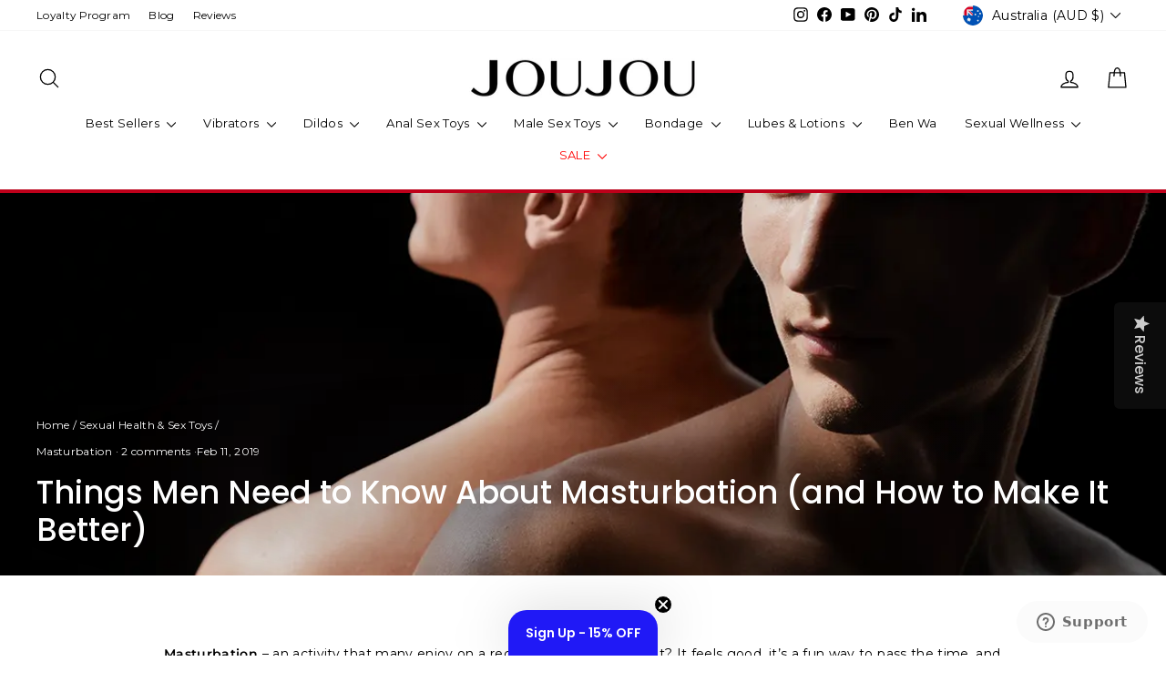

--- FILE ---
content_type: text/html; charset=utf-8
request_url: https://www.joujou.com.au/blogs/news/male-masturbation-101
body_size: 58099
content:
<!doctype html>
<html class="no-js" lang="en" dir="ltr">
<head>

  <!-- Start of joujouhelp Zendesk Widget script -->
<script id="ze-snippet" src="https://static.zdassets.com/ekr/snippet.js?key=a19d73be-c708-48b0-8966-9e2d9041df23"> </script>
<!-- End of joujouhelp Zendesk Widget script -->


<!-- BEGIN GCR Badge Code -->

<script src="https://apis.google.com/js/platform.js?onload=renderBadge" async defer> </script>

<script>
  window.renderBadge = function() {
    var ratingBadgeContainer = document.createElement("div");
      document.body.appendChild(ratingBadgeContainer);
      window.gapi.load('ratingbadge', funxction() {
        window.gapi.ratingbadge.render(
          ratingBadgeContainer, {
            // REQUIRED
            "merchant_id": 112137730,
            // OPTIONAL
            "position": "BOTTOM_LEFT"
          });           
     });
  }
</script>
<!-- END GCR Badge Code -->

  <!-- Microsoft Clarity Tracking Code for https://www.joujou.com.au/ -->
  <script type="text/javascript">
    (function(c,l,a,r,i,t,y){
        c[a]=c[a]||function(){(c[a].q=c[a].q||[]).push(arguments)};
        t=l.createElement(r);t.async=1;t.src="https://www.clarity.ms/tag/"+i;
        y=l.getElementsByTagName(r)[0];y.parentNode.insertBefore(t,y);
    })(window, document, "clarity", "script", "ouluis91k8");
</script>
   <!-- END Microsoft Clarity Tracking Code for https://www.joujou.com.au/ -->
  
  <!-- ========================== yotpo ============================ -->
  <script type="text/javascript">(function e(){var e=document.createElement("script");e.type="text/javascript",e.async=true,e.src="//staticw2.yotpo.com/dTaUk184OJqZLhdCKF8sVLqSLS8qoigpFcBKJbR2/widget.js";var t=document.getElementsByTagName("script")[0];t.parentNode.insertBefore(e,t)})();</script>
  <script src="https://cdn-widgetsrepository.yotpo.com/v1/loader/?languageCode=en"  async></script>
  <!-- ========================== yotpo ============================ -->

  <meta charset="utf-8">
  <meta http-equiv="X-UA-Compatible" content="IE=edge,chrome=1">
  <meta name="viewport" content="width=device-width,initial-scale=1">
  <meta name="theme-color" content="#111111">
  <link rel="canonical" href="https://www.joujou.com.au/blogs/news/male-masturbation-101">
  <link rel="preconnect" href="https://cdn.shopify.com" crossorigin>
  <link rel="preconnect" href="https://fonts.shopifycdn.com" crossorigin>
  <link rel="dns-prefetch" href="https://productreviews.shopifycdn.com">
  <link rel="dns-prefetch" href="https://ajax.googleapis.com">
  <link rel="dns-prefetch" href="https://maps.googleapis.com">
  <link rel="dns-prefetch" href="https://maps.gstatic.com"><link rel="shortcut icon" href="//www.joujou.com.au/cdn/shop/files/Favicon3_32x32.png?v=1613668839" type="image/png" /><title>Things Men Need to Know About Masturbation (and How to Make It Better)
&ndash; JOUJOU
</title>
<meta name="description" content="Masturbation – an activity that many enjoy on a regular basis! And why not? It feels good, it’s a fun way to pass the time, and it gets all of those ‘happy’ hormones swimming around so that we feel happier and less stressed. It’s so good that some may go as far as to say – the more times you rub one out, the merrier yo"><meta property="og:site_name" content="JOUJOU">
  <meta property="og:url" content="https://www.joujou.com.au/blogs/news/male-masturbation-101">
  <meta property="og:title" content="Things Men Need to Know About Masturbation (and How to Make It Better)">
  <meta property="og:type" content="article">
  <meta property="og:description" content="Masturbation – an activity that many enjoy on a regular basis! And why not? It feels good, it’s a fun way to pass the time, and it gets all of those ‘happy’ hormones swimming around so that we feel happier and less stressed.
It’s so good that some may go as far as to say – the more times you rub one out, the merrier your life will be. In actuality, that isn’t quite true. 
Here are a few things that all men need to know about masturbation to have a happy and healthy sex life, as well as several tips on how to make their solo fun time even better.

Naturally, each man is different, and the time that they take in order to ejaculate varies greatly. But there are actually a few factors that could cause you to ‘lose control’ to such an extent that it’s kind of a disappointment in the bedroom.


Pre-ejaculation: Those who frequently masturbate may find that they start to climax earlier, which can lead to the body regularly repeating the same pattern. This can result in pre-ejaculation, which is no fun for your partner.

Porn: While watching porn is all part of the fun and aids in a lot of pleasure, it’s true that a lot of videos portray foreplay, sex, and every day life in a warped way. In turn, this can set a man up for failure when it comes to sex-in-real-life, as they’re expecting the full nine yards from a woman who they wish could deep throat like a champ, and squirt for days on end.


Addiction: With pornography and the rise of hook-up dating apps being so widely available these days, it’s so easy to become addicted to masturbation and sex, which can have a negative impact on your career, social and personal life.


Skin irritation: Just like if you scratch an itch too much, it’ll cause redness – if you continuously masturbate vigorously, you can cause irritation and chafe. On the more intense scale, it could even lead to Peyronie’s disease, which is scar tissue that forms inside the penis, causing it to bend. What’s the lesson here (besides not to masturbate 24 hours a day)? Lube is your friend.


Lube: To further prove this point, you should always use lube while masturbating, as it mimics the sensation of being with a woman. By going from dry to moist, you’ll be setting yourself up for failure in the bedroom.


Feeling a bit despondent? Don’t! As mentioned, masturbation and climaxing is actually a really great thing, good for the body and the mind – when done in such a way that it doesn’t interfere with one’s well-being.
So here are several ways you can spice up your masturbation routine to ensure only good times, and a healthy sex life.


Visualization: Allow your imagination to run wild instead of using porn as your go-to. This will be a more realistic experience that’ll most likely help you to last longer. Also, you can imagine way dirtier things instead of searching for the perfect porno.


Use Toys: While the good old-fashioned way is always a winner, with time comes new technology. And today, there are so many different sex toys you can experiment with to find your next muse. 

Touching: try stimulating other parts of the body to delay gratification, such as the chest, testicles, or nipples.


Technique and Location: Give yourself a bit of change up by swapping hands, or doing the deed in a different location, such as the shower. Even small changes like these can bring about positive results.


Here is our product recommendation: 







PDX ELITE Cock Compressor Vibrating Stroker
Looking to take your solo play to the next level? The Cock Compressor Vibrating Stroker has innovative airbag technology, lifelike Fanta Flesh material, and powerful vibrations, this toy is guaranteed to blow your mind. Plus, its adjustable locking suction cup means you can enjoy hands-free fun anywhere. 







Fleshlight Girls Riley Reid Euphoria
This lifelike pleasure device features a textured sleeve for intense stimulation and is temperature-responsive for a realistic feel. Cleanup is a breeze with the removable soft sleeve, and the discreet pearlescent case adds a touch of elegance. 







Tenga FLIP 0 (ZER0) Electronic Vibration Black
Looking to take your pleasure to the next level with added vibration? Tenga FLIP 0 (ZER0) Electronic Vibration has a firmer material and 5 vibration modes, this Japanese-made toy is here to redefine your solo play experience. Rechargeable and easy to clean, it's designed for endless satisfaction. 







PDX Elite Deep Throat Vibrating Stroker
Experience the ultimate deep-throat pleasure, crafted with lifelike Fanta Flesh and powerful vibrations, this stroker offers intense sensations for maximum pleasure. Easy to clean and maintain, it's the perfect addition to your solo play routine.




And there you have it – all the things you need to know about masturbation… how not to do it, and how to make it even better than you’d ever imagined. It’s all about self-control and tons of climaxing pleasure!
Article by: Helena at JOUJOU "><meta property="og:image" content="http://www.joujou.com.au/cdn/shop/articles/JOUJOU_BLOG_WEB_Header_Things_Men_Need_to_Know_About_Masturbation.webp?v=1710925650">
    <meta property="og:image:secure_url" content="https://www.joujou.com.au/cdn/shop/articles/JOUJOU_BLOG_WEB_Header_Things_Men_Need_to_Know_About_Masturbation.webp?v=1710925650">
    <meta property="og:image:width" content="1200">
    <meta property="og:image:height" content="630"><meta name="twitter:site" content="@">
  <meta name="twitter:card" content="summary_large_image">
  <meta name="twitter:title" content="Things Men Need to Know About Masturbation (and How to Make It Better)">
  <meta name="twitter:description" content="Masturbation – an activity that many enjoy on a regular basis! And why not? It feels good, it’s a fun way to pass the time, and it gets all of those ‘happy’ hormones swimming around so that we feel happier and less stressed.
It’s so good that some may go as far as to say – the more times you rub one out, the merrier your life will be. In actuality, that isn’t quite true. 
Here are a few things that all men need to know about masturbation to have a happy and healthy sex life, as well as several tips on how to make their solo fun time even better.

Naturally, each man is different, and the time that they take in order to ejaculate varies greatly. But there are actually a few factors that could cause you to ‘lose control’ to such an extent that it’s kind of a disappointment in the bedroom.


Pre-ejaculation: Those who frequently masturbate may find that they start to climax earlier, which can lead to the body regularly repeating the same pattern. This can result in pre-ejaculation, which is no fun for your partner.

Porn: While watching porn is all part of the fun and aids in a lot of pleasure, it’s true that a lot of videos portray foreplay, sex, and every day life in a warped way. In turn, this can set a man up for failure when it comes to sex-in-real-life, as they’re expecting the full nine yards from a woman who they wish could deep throat like a champ, and squirt for days on end.


Addiction: With pornography and the rise of hook-up dating apps being so widely available these days, it’s so easy to become addicted to masturbation and sex, which can have a negative impact on your career, social and personal life.


Skin irritation: Just like if you scratch an itch too much, it’ll cause redness – if you continuously masturbate vigorously, you can cause irritation and chafe. On the more intense scale, it could even lead to Peyronie’s disease, which is scar tissue that forms inside the penis, causing it to bend. What’s the lesson here (besides not to masturbate 24 hours a day)? Lube is your friend.


Lube: To further prove this point, you should always use lube while masturbating, as it mimics the sensation of being with a woman. By going from dry to moist, you’ll be setting yourself up for failure in the bedroom.


Feeling a bit despondent? Don’t! As mentioned, masturbation and climaxing is actually a really great thing, good for the body and the mind – when done in such a way that it doesn’t interfere with one’s well-being.
So here are several ways you can spice up your masturbation routine to ensure only good times, and a healthy sex life.


Visualization: Allow your imagination to run wild instead of using porn as your go-to. This will be a more realistic experience that’ll most likely help you to last longer. Also, you can imagine way dirtier things instead of searching for the perfect porno.


Use Toys: While the good old-fashioned way is always a winner, with time comes new technology. And today, there are so many different sex toys you can experiment with to find your next muse. 

Touching: try stimulating other parts of the body to delay gratification, such as the chest, testicles, or nipples.


Technique and Location: Give yourself a bit of change up by swapping hands, or doing the deed in a different location, such as the shower. Even small changes like these can bring about positive results.


Here is our product recommendation: 







PDX ELITE Cock Compressor Vibrating Stroker
Looking to take your solo play to the next level? The Cock Compressor Vibrating Stroker has innovative airbag technology, lifelike Fanta Flesh material, and powerful vibrations, this toy is guaranteed to blow your mind. Plus, its adjustable locking suction cup means you can enjoy hands-free fun anywhere. 







Fleshlight Girls Riley Reid Euphoria
This lifelike pleasure device features a textured sleeve for intense stimulation and is temperature-responsive for a realistic feel. Cleanup is a breeze with the removable soft sleeve, and the discreet pearlescent case adds a touch of elegance. 







Tenga FLIP 0 (ZER0) Electronic Vibration Black
Looking to take your pleasure to the next level with added vibration? Tenga FLIP 0 (ZER0) Electronic Vibration has a firmer material and 5 vibration modes, this Japanese-made toy is here to redefine your solo play experience. Rechargeable and easy to clean, it's designed for endless satisfaction. 







PDX Elite Deep Throat Vibrating Stroker
Experience the ultimate deep-throat pleasure, crafted with lifelike Fanta Flesh and powerful vibrations, this stroker offers intense sensations for maximum pleasure. Easy to clean and maintain, it's the perfect addition to your solo play routine.




And there you have it – all the things you need to know about masturbation… how not to do it, and how to make it even better than you’d ever imagined. It’s all about self-control and tons of climaxing pleasure!
Article by: Helena at JOUJOU ">
<style data-shopify>@font-face {
  font-family: Poppins;
  font-weight: 500;
  font-style: normal;
  font-display: swap;
  src: url("//www.joujou.com.au/cdn/fonts/poppins/poppins_n5.ad5b4b72b59a00358afc706450c864c3c8323842.woff2") format("woff2"),
       url("//www.joujou.com.au/cdn/fonts/poppins/poppins_n5.33757fdf985af2d24b32fcd84c9a09224d4b2c39.woff") format("woff");
}

  @font-face {
  font-family: Montserrat;
  font-weight: 400;
  font-style: normal;
  font-display: swap;
  src: url("//www.joujou.com.au/cdn/fonts/montserrat/montserrat_n4.81949fa0ac9fd2021e16436151e8eaa539321637.woff2") format("woff2"),
       url("//www.joujou.com.au/cdn/fonts/montserrat/montserrat_n4.a6c632ca7b62da89c3594789ba828388aac693fe.woff") format("woff");
}


  @font-face {
  font-family: Montserrat;
  font-weight: 600;
  font-style: normal;
  font-display: swap;
  src: url("//www.joujou.com.au/cdn/fonts/montserrat/montserrat_n6.1326b3e84230700ef15b3a29fb520639977513e0.woff2") format("woff2"),
       url("//www.joujou.com.au/cdn/fonts/montserrat/montserrat_n6.652f051080eb14192330daceed8cd53dfdc5ead9.woff") format("woff");
}

  @font-face {
  font-family: Montserrat;
  font-weight: 400;
  font-style: italic;
  font-display: swap;
  src: url("//www.joujou.com.au/cdn/fonts/montserrat/montserrat_i4.5a4ea298b4789e064f62a29aafc18d41f09ae59b.woff2") format("woff2"),
       url("//www.joujou.com.au/cdn/fonts/montserrat/montserrat_i4.072b5869c5e0ed5b9d2021e4c2af132e16681ad2.woff") format("woff");
}

  @font-face {
  font-family: Montserrat;
  font-weight: 600;
  font-style: italic;
  font-display: swap;
  src: url("//www.joujou.com.au/cdn/fonts/montserrat/montserrat_i6.e90155dd2f004112a61c0322d66d1f59dadfa84b.woff2") format("woff2"),
       url("//www.joujou.com.au/cdn/fonts/montserrat/montserrat_i6.41470518d8e9d7f1bcdd29a447c2397e5393943f.woff") format("woff");
}

</style><link href="//www.joujou.com.au/cdn/shop/t/88/assets/theme.css?v=117891519146273106541765235918" rel="stylesheet" type="text/css" media="all" />
<style data-shopify>:root {
    --typeHeaderPrimary: Poppins;
    --typeHeaderFallback: sans-serif;
    --typeHeaderSize: 24px;
    --typeHeaderWeight: 500;
    --typeHeaderLineHeight: 1.2;
    --typeHeaderSpacing: 0.0em;

    --typeBasePrimary:Montserrat;
    --typeBaseFallback:sans-serif;
    --typeBaseSize: 14px;
    --typeBaseWeight: 400;
    --typeBaseSpacing: 0.025em;
    --typeBaseLineHeight: 1.6;
    --typeBaselineHeightMinus01: 1.5;

    --typeCollectionTitle: 17px;

    --iconWeight: 3px;
    --iconLinecaps: round;

    
        --buttonRadius: 50px;
    

    --colorGridOverlayOpacity: 0.14;
    }

    .placeholder-content {
    background-image: linear-gradient(100deg, #ffffff 40%, #f7f7f7 63%, #ffffff 79%);
    }</style>
  <link href="//www.joujou.com.au/cdn/shop/t/88/assets/theme-custom.css?v=170133880577936111241757569072" rel="stylesheet" type="text/css" media="all" />
  <style>
    shopify-accelerated-checkout,
    :host([page-type="cart_page"]) .accelerated-checkout-button {
      --shopify-accelerated-checkout-button-border-radius: 50px!important;
     --gravity-button-border-radius: 50px!important;
    }
    :root {
      --shopify-accelerated-checkout-button-border-radius: 50px!important;
      --gravity-button-border-radius : 50px!important;
    }
    .sticky-cart-section {
      position: fixed;
      left: 0;
      right: 0;
      bottom: 0;
      z-index: 29;
      padding: 0 0 40px;
      display: none;
    }
    .sticky-cart-section.desktop_show.mobile_show {
      display: block;
    }
    .mobile_cart_btn_sticky {
        display: block;
        max-width: 230px;
        margin: 0 auto;
        background: #000;
        color: #fff;
    }

    @media (min-width: 768px) {
      .sticky-cart-section:not(.desktop_show) {
          display: none !important;
      }
    }
    @media (max-width: 767px){
      .sticky-cart-section:not(.mobile_show) {
          display: none !important;
      }
    }
  </style>
  <script>
    document.documentElement.className = document.documentElement.className.replace('no-js', 'js');

    window.theme = window.theme || {};
    theme.routes = {
      home: "/",
      cart: "/cart.js",
      cartPage: "/cart",
      cartAdd: "/cart/add.js",
      cartChange: "/cart/change.js",
      search: "/search",
      predictiveSearch: "/search/suggest"
    };
    theme.strings = {
      soldOut: "Sold Out",
      newProduct: "New",
      unavailable: "Unavailable",
      inStockLabel: "In stock, ready to ship",
      oneStockLabel: "Low stock - [count] item left",
      otherStockLabel: "Low stock - [count] items left",
      willNotShipUntil: "Ready to ship [date]",
      willBeInStockAfter: "Back in stock [date]",
      waitingForStock: "Inventory on the way",
      savePrice: "Save [saved_amount]",
      cartEmpty: "Your cart is currently empty.",
      cartTermsConfirmation: "You must agree with the terms and conditions of sales to check out",
      searchCollections: "Collections",
      searchPages: "Pages",
      searchArticles: "Articles",
      productFrom: "from ",
      maxQuantity: "You can only have [quantity] of [title] in your cart."
    };
    theme.settings = {
      cartType: "drawer",
      isCustomerTemplate: false,
      moneyFormat: "\u003cspan class=money\u003e$ {{amount}} \u003c\/span\u003e",
      saveType: "dollar",
      productImageSize: "square",
      productImageCover: false,
      predictiveSearch: true,
      predictiveSearchType: null,
      predictiveSearchVendor: true,
      predictiveSearchPrice: true,
      quickView: true,
      themeName: 'Impulse',
      themeVersion: "7.4.0"
    };
  </script>

  <script>window.performance && window.performance.mark && window.performance.mark('shopify.content_for_header.start');</script><meta name="google-site-verification" content="dwOkkcEX6F6jvTptu8byE_PpcytvoYQsIzOzd4BGcdw">
<meta name="google-site-verification" content="Heora-0XunjyGmrS8MniSo4Cb1CD9ITfRS3AjnC0He4">
<meta name="facebook-domain-verification" content="z4uj740sr4kw4aozagzmz0hzf5fvuq">
<meta id="shopify-digital-wallet" name="shopify-digital-wallet" content="/2892118/digital_wallets/dialog">
<meta name="shopify-checkout-api-token" content="2825aa4af5e176cbf967f90c6558f178">
<meta id="in-context-paypal-metadata" data-shop-id="2892118" data-venmo-supported="false" data-environment="production" data-locale="en_US" data-paypal-v4="true" data-currency="AUD">
<link rel="alternate" type="application/atom+xml" title="Feed" href="http://feeds.feedburner.com/Joujou-Australia" />
<script async="async" src="/checkouts/internal/preloads.js?locale=en-AU"></script>
<link rel="preconnect" href="https://shop.app" crossorigin="anonymous">
<script async="async" src="https://shop.app/checkouts/internal/preloads.js?locale=en-AU&shop_id=2892118" crossorigin="anonymous"></script>
<script id="apple-pay-shop-capabilities" type="application/json">{"shopId":2892118,"countryCode":"AU","currencyCode":"AUD","merchantCapabilities":["supports3DS"],"merchantId":"gid:\/\/shopify\/Shop\/2892118","merchantName":"JOUJOU","requiredBillingContactFields":["postalAddress","email","phone"],"requiredShippingContactFields":["postalAddress","email","phone"],"shippingType":"shipping","supportedNetworks":["visa","masterCard","amex","jcb"],"total":{"type":"pending","label":"JOUJOU","amount":"1.00"},"shopifyPaymentsEnabled":true,"supportsSubscriptions":true}</script>
<script id="shopify-features" type="application/json">{"accessToken":"2825aa4af5e176cbf967f90c6558f178","betas":["rich-media-storefront-analytics"],"domain":"www.joujou.com.au","predictiveSearch":true,"shopId":2892118,"locale":"en"}</script>
<script>var Shopify = Shopify || {};
Shopify.shop = "joujou-pty-ltd.myshopify.com";
Shopify.locale = "en";
Shopify.currency = {"active":"AUD","rate":"1.0"};
Shopify.country = "AU";
Shopify.theme = {"name":"Copy of Purohit of Impulse 7.4.0 - N\u0026C - 21-10-...","id":145402364145,"schema_name":"Impulse","schema_version":"7.4.0","theme_store_id":857,"role":"main"};
Shopify.theme.handle = "null";
Shopify.theme.style = {"id":null,"handle":null};
Shopify.cdnHost = "www.joujou.com.au/cdn";
Shopify.routes = Shopify.routes || {};
Shopify.routes.root = "/";</script>
<script type="module">!function(o){(o.Shopify=o.Shopify||{}).modules=!0}(window);</script>
<script>!function(o){function n(){var o=[];function n(){o.push(Array.prototype.slice.apply(arguments))}return n.q=o,n}var t=o.Shopify=o.Shopify||{};t.loadFeatures=n(),t.autoloadFeatures=n()}(window);</script>
<script>
  window.ShopifyPay = window.ShopifyPay || {};
  window.ShopifyPay.apiHost = "shop.app\/pay";
  window.ShopifyPay.redirectState = null;
</script>
<script id="shop-js-analytics" type="application/json">{"pageType":"article"}</script>
<script defer="defer" async type="module" src="//www.joujou.com.au/cdn/shopifycloud/shop-js/modules/v2/client.init-shop-cart-sync_BApSsMSl.en.esm.js"></script>
<script defer="defer" async type="module" src="//www.joujou.com.au/cdn/shopifycloud/shop-js/modules/v2/chunk.common_CBoos6YZ.esm.js"></script>
<script type="module">
  await import("//www.joujou.com.au/cdn/shopifycloud/shop-js/modules/v2/client.init-shop-cart-sync_BApSsMSl.en.esm.js");
await import("//www.joujou.com.au/cdn/shopifycloud/shop-js/modules/v2/chunk.common_CBoos6YZ.esm.js");

  window.Shopify.SignInWithShop?.initShopCartSync?.({"fedCMEnabled":true,"windoidEnabled":true});

</script>
<script>
  window.Shopify = window.Shopify || {};
  if (!window.Shopify.featureAssets) window.Shopify.featureAssets = {};
  window.Shopify.featureAssets['shop-js'] = {"shop-cart-sync":["modules/v2/client.shop-cart-sync_DJczDl9f.en.esm.js","modules/v2/chunk.common_CBoos6YZ.esm.js"],"init-fed-cm":["modules/v2/client.init-fed-cm_BzwGC0Wi.en.esm.js","modules/v2/chunk.common_CBoos6YZ.esm.js"],"init-windoid":["modules/v2/client.init-windoid_BS26ThXS.en.esm.js","modules/v2/chunk.common_CBoos6YZ.esm.js"],"shop-cash-offers":["modules/v2/client.shop-cash-offers_DthCPNIO.en.esm.js","modules/v2/chunk.common_CBoos6YZ.esm.js","modules/v2/chunk.modal_Bu1hFZFC.esm.js"],"shop-button":["modules/v2/client.shop-button_D_JX508o.en.esm.js","modules/v2/chunk.common_CBoos6YZ.esm.js"],"init-shop-email-lookup-coordinator":["modules/v2/client.init-shop-email-lookup-coordinator_DFwWcvrS.en.esm.js","modules/v2/chunk.common_CBoos6YZ.esm.js"],"shop-toast-manager":["modules/v2/client.shop-toast-manager_tEhgP2F9.en.esm.js","modules/v2/chunk.common_CBoos6YZ.esm.js"],"shop-login-button":["modules/v2/client.shop-login-button_DwLgFT0K.en.esm.js","modules/v2/chunk.common_CBoos6YZ.esm.js","modules/v2/chunk.modal_Bu1hFZFC.esm.js"],"avatar":["modules/v2/client.avatar_BTnouDA3.en.esm.js"],"init-shop-cart-sync":["modules/v2/client.init-shop-cart-sync_BApSsMSl.en.esm.js","modules/v2/chunk.common_CBoos6YZ.esm.js"],"pay-button":["modules/v2/client.pay-button_BuNmcIr_.en.esm.js","modules/v2/chunk.common_CBoos6YZ.esm.js"],"init-shop-for-new-customer-accounts":["modules/v2/client.init-shop-for-new-customer-accounts_DrjXSI53.en.esm.js","modules/v2/client.shop-login-button_DwLgFT0K.en.esm.js","modules/v2/chunk.common_CBoos6YZ.esm.js","modules/v2/chunk.modal_Bu1hFZFC.esm.js"],"init-customer-accounts-sign-up":["modules/v2/client.init-customer-accounts-sign-up_TlVCiykN.en.esm.js","modules/v2/client.shop-login-button_DwLgFT0K.en.esm.js","modules/v2/chunk.common_CBoos6YZ.esm.js","modules/v2/chunk.modal_Bu1hFZFC.esm.js"],"shop-follow-button":["modules/v2/client.shop-follow-button_C5D3XtBb.en.esm.js","modules/v2/chunk.common_CBoos6YZ.esm.js","modules/v2/chunk.modal_Bu1hFZFC.esm.js"],"checkout-modal":["modules/v2/client.checkout-modal_8TC_1FUY.en.esm.js","modules/v2/chunk.common_CBoos6YZ.esm.js","modules/v2/chunk.modal_Bu1hFZFC.esm.js"],"init-customer-accounts":["modules/v2/client.init-customer-accounts_C0Oh2ljF.en.esm.js","modules/v2/client.shop-login-button_DwLgFT0K.en.esm.js","modules/v2/chunk.common_CBoos6YZ.esm.js","modules/v2/chunk.modal_Bu1hFZFC.esm.js"],"lead-capture":["modules/v2/client.lead-capture_Cq0gfm7I.en.esm.js","modules/v2/chunk.common_CBoos6YZ.esm.js","modules/v2/chunk.modal_Bu1hFZFC.esm.js"],"shop-login":["modules/v2/client.shop-login_BmtnoEUo.en.esm.js","modules/v2/chunk.common_CBoos6YZ.esm.js","modules/v2/chunk.modal_Bu1hFZFC.esm.js"],"payment-terms":["modules/v2/client.payment-terms_BHOWV7U_.en.esm.js","modules/v2/chunk.common_CBoos6YZ.esm.js","modules/v2/chunk.modal_Bu1hFZFC.esm.js"]};
</script>
<script>(function() {
  var isLoaded = false;
  function asyncLoad() {
    if (isLoaded) return;
    isLoaded = true;
    var urls = ["https:\/\/chimpstatic.com\/mcjs-connected\/js\/users\/23b08c57858be5cd39e2dd7a3\/a55ddc47c4b0f768668c697ce.js?shop=joujou-pty-ltd.myshopify.com","https:\/\/cdn-loyalty.yotpo.com\/loader\/T8Bd74E-MU485ZrIur8Kjw.js?shop=joujou-pty-ltd.myshopify.com","https:\/\/shop.youpay.one\/shopify.js?shop=joujou-pty-ltd.myshopify.com","\/\/cdn.shopify.com\/proxy\/c311362788d0adf1bd405eb0b34ef5896c780f3bb7832492efc49271413129d3\/forms-akamai.smsbump.com\/635099\/form_212839.js?ver=1715938074\u0026shop=joujou-pty-ltd.myshopify.com\u0026sp-cache-control=cHVibGljLCBtYXgtYWdlPTkwMA","https:\/\/d18eg7dreypte5.cloudfront.net\/scripts\/integrations\/subscription.js?shop=joujou-pty-ltd.myshopify.com","https:\/\/d18eg7dreypte5.cloudfront.net\/browse-abandonment\/smsbump_timer.js?shop=joujou-pty-ltd.myshopify.com","https:\/\/t.cfjump.com\/tag\/70796?shop=joujou-pty-ltd.myshopify.com","https:\/\/s3.eu-west-1.amazonaws.com\/production-klarna-il-shopify-osm\/56cab3e7c3e26c813418a51088dbd218efbae6c0\/joujou-pty-ltd.myshopify.com-1733432985930.js?shop=joujou-pty-ltd.myshopify.com","https:\/\/reconvert-cdn.com\/assets\/js\/store_reconvert_node.js?v=2\u0026scid=ZGJhZGNiYzQ3OWE3NzQ4YjM5NDQ2NzRhYzk5YzI1YmMuM2UzYWZlMjAzZGUyYTA5NzcyNmRjMWFlMjAzOWM4OTg=\u0026shop=joujou-pty-ltd.myshopify.com","https:\/\/reconvert-cdn.com\/assets\/js\/reconvert_script_tags.mini.js?scid=d1V4elJhbUlhT2dCeWJuRUtXTEZWQT09\u0026shop=joujou-pty-ltd.myshopify.com","https:\/\/omnisnippet1.com\/platforms\/shopify.js?source=scriptTag\u0026v=2025-08-20T01\u0026shop=joujou-pty-ltd.myshopify.com","https:\/\/cdn.shopify.com\/s\/files\/1\/0289\/2118\/t\/88\/assets\/instant-pixel-site_301613efb11e4edf9c017c889116ec21.js?v=1768572063\u0026shop=joujou-pty-ltd.myshopify.com"];
    for (var i = 0; i < urls.length; i++) {
      var s = document.createElement('script');
      s.type = 'text/javascript';
      s.async = true;
      s.src = urls[i];
      var x = document.getElementsByTagName('script')[0];
      x.parentNode.insertBefore(s, x);
    }
  };
  if(window.attachEvent) {
    window.attachEvent('onload', asyncLoad);
  } else {
    window.addEventListener('load', asyncLoad, false);
  }
})();</script>
<script id="__st">var __st={"a":2892118,"offset":39600,"reqid":"91bed6cf-cd74-4a67-b6e9-04ffe9cb78f3-1768904280","pageurl":"www.joujou.com.au\/blogs\/news\/male-masturbation-101","s":"articles-30211637314","u":"a8e934dcb561","p":"article","rtyp":"article","rid":30211637314};</script>
<script>window.ShopifyPaypalV4VisibilityTracking = true;</script>
<script id="captcha-bootstrap">!function(){'use strict';const t='contact',e='account',n='new_comment',o=[[t,t],['blogs',n],['comments',n],[t,'customer']],c=[[e,'customer_login'],[e,'guest_login'],[e,'recover_customer_password'],[e,'create_customer']],r=t=>t.map((([t,e])=>`form[action*='/${t}']:not([data-nocaptcha='true']) input[name='form_type'][value='${e}']`)).join(','),a=t=>()=>t?[...document.querySelectorAll(t)].map((t=>t.form)):[];function s(){const t=[...o],e=r(t);return a(e)}const i='password',u='form_key',d=['recaptcha-v3-token','g-recaptcha-response','h-captcha-response',i],f=()=>{try{return window.sessionStorage}catch{return}},m='__shopify_v',_=t=>t.elements[u];function p(t,e,n=!1){try{const o=window.sessionStorage,c=JSON.parse(o.getItem(e)),{data:r}=function(t){const{data:e,action:n}=t;return t[m]||n?{data:e,action:n}:{data:t,action:n}}(c);for(const[e,n]of Object.entries(r))t.elements[e]&&(t.elements[e].value=n);n&&o.removeItem(e)}catch(o){console.error('form repopulation failed',{error:o})}}const l='form_type',E='cptcha';function T(t){t.dataset[E]=!0}const w=window,h=w.document,L='Shopify',v='ce_forms',y='captcha';let A=!1;((t,e)=>{const n=(g='f06e6c50-85a8-45c8-87d0-21a2b65856fe',I='https://cdn.shopify.com/shopifycloud/storefront-forms-hcaptcha/ce_storefront_forms_captcha_hcaptcha.v1.5.2.iife.js',D={infoText:'Protected by hCaptcha',privacyText:'Privacy',termsText:'Terms'},(t,e,n)=>{const o=w[L][v],c=o.bindForm;if(c)return c(t,g,e,D).then(n);var r;o.q.push([[t,g,e,D],n]),r=I,A||(h.body.append(Object.assign(h.createElement('script'),{id:'captcha-provider',async:!0,src:r})),A=!0)});var g,I,D;w[L]=w[L]||{},w[L][v]=w[L][v]||{},w[L][v].q=[],w[L][y]=w[L][y]||{},w[L][y].protect=function(t,e){n(t,void 0,e),T(t)},Object.freeze(w[L][y]),function(t,e,n,w,h,L){const[v,y,A,g]=function(t,e,n){const i=e?o:[],u=t?c:[],d=[...i,...u],f=r(d),m=r(i),_=r(d.filter((([t,e])=>n.includes(e))));return[a(f),a(m),a(_),s()]}(w,h,L),I=t=>{const e=t.target;return e instanceof HTMLFormElement?e:e&&e.form},D=t=>v().includes(t);t.addEventListener('submit',(t=>{const e=I(t);if(!e)return;const n=D(e)&&!e.dataset.hcaptchaBound&&!e.dataset.recaptchaBound,o=_(e),c=g().includes(e)&&(!o||!o.value);(n||c)&&t.preventDefault(),c&&!n&&(function(t){try{if(!f())return;!function(t){const e=f();if(!e)return;const n=_(t);if(!n)return;const o=n.value;o&&e.removeItem(o)}(t);const e=Array.from(Array(32),(()=>Math.random().toString(36)[2])).join('');!function(t,e){_(t)||t.append(Object.assign(document.createElement('input'),{type:'hidden',name:u})),t.elements[u].value=e}(t,e),function(t,e){const n=f();if(!n)return;const o=[...t.querySelectorAll(`input[type='${i}']`)].map((({name:t})=>t)),c=[...d,...o],r={};for(const[a,s]of new FormData(t).entries())c.includes(a)||(r[a]=s);n.setItem(e,JSON.stringify({[m]:1,action:t.action,data:r}))}(t,e)}catch(e){console.error('failed to persist form',e)}}(e),e.submit())}));const S=(t,e)=>{t&&!t.dataset[E]&&(n(t,e.some((e=>e===t))),T(t))};for(const o of['focusin','change'])t.addEventListener(o,(t=>{const e=I(t);D(e)&&S(e,y())}));const B=e.get('form_key'),M=e.get(l),P=B&&M;t.addEventListener('DOMContentLoaded',(()=>{const t=y();if(P)for(const e of t)e.elements[l].value===M&&p(e,B);[...new Set([...A(),...v().filter((t=>'true'===t.dataset.shopifyCaptcha))])].forEach((e=>S(e,t)))}))}(h,new URLSearchParams(w.location.search),n,t,e,['guest_login'])})(!0,!0)}();</script>
<script integrity="sha256-4kQ18oKyAcykRKYeNunJcIwy7WH5gtpwJnB7kiuLZ1E=" data-source-attribution="shopify.loadfeatures" defer="defer" src="//www.joujou.com.au/cdn/shopifycloud/storefront/assets/storefront/load_feature-a0a9edcb.js" crossorigin="anonymous"></script>
<script crossorigin="anonymous" defer="defer" src="//www.joujou.com.au/cdn/shopifycloud/storefront/assets/shopify_pay/storefront-65b4c6d7.js?v=20250812"></script>
<script data-source-attribution="shopify.dynamic_checkout.dynamic.init">var Shopify=Shopify||{};Shopify.PaymentButton=Shopify.PaymentButton||{isStorefrontPortableWallets:!0,init:function(){window.Shopify.PaymentButton.init=function(){};var t=document.createElement("script");t.src="https://www.joujou.com.au/cdn/shopifycloud/portable-wallets/latest/portable-wallets.en.js",t.type="module",document.head.appendChild(t)}};
</script>
<script data-source-attribution="shopify.dynamic_checkout.buyer_consent">
  function portableWalletsHideBuyerConsent(e){var t=document.getElementById("shopify-buyer-consent"),n=document.getElementById("shopify-subscription-policy-button");t&&n&&(t.classList.add("hidden"),t.setAttribute("aria-hidden","true"),n.removeEventListener("click",e))}function portableWalletsShowBuyerConsent(e){var t=document.getElementById("shopify-buyer-consent"),n=document.getElementById("shopify-subscription-policy-button");t&&n&&(t.classList.remove("hidden"),t.removeAttribute("aria-hidden"),n.addEventListener("click",e))}window.Shopify?.PaymentButton&&(window.Shopify.PaymentButton.hideBuyerConsent=portableWalletsHideBuyerConsent,window.Shopify.PaymentButton.showBuyerConsent=portableWalletsShowBuyerConsent);
</script>
<script data-source-attribution="shopify.dynamic_checkout.cart.bootstrap">document.addEventListener("DOMContentLoaded",(function(){function t(){return document.querySelector("shopify-accelerated-checkout-cart, shopify-accelerated-checkout")}if(t())Shopify.PaymentButton.init();else{new MutationObserver((function(e,n){t()&&(Shopify.PaymentButton.init(),n.disconnect())})).observe(document.body,{childList:!0,subtree:!0})}}));
</script>
<script id='scb4127' type='text/javascript' async='' src='https://www.joujou.com.au/cdn/shopifycloud/privacy-banner/storefront-banner.js'></script><link id="shopify-accelerated-checkout-styles" rel="stylesheet" media="screen" href="https://www.joujou.com.au/cdn/shopifycloud/portable-wallets/latest/accelerated-checkout-backwards-compat.css" crossorigin="anonymous">
<style id="shopify-accelerated-checkout-cart">
        #shopify-buyer-consent {
  margin-top: 1em;
  display: inline-block;
  width: 100%;
}

#shopify-buyer-consent.hidden {
  display: none;
}

#shopify-subscription-policy-button {
  background: none;
  border: none;
  padding: 0;
  text-decoration: underline;
  font-size: inherit;
  cursor: pointer;
}

#shopify-subscription-policy-button::before {
  box-shadow: none;
}

      </style>

<script>window.performance && window.performance.mark && window.performance.mark('shopify.content_for_header.end');</script>

  <script src="https://apis.google.com/js/platform.js?onload=renderOptIn" async defer></script>
  
  <script
          src="https://code.jquery.com/jquery-3.4.1.js"
          integrity="sha256-WpOohJOqMqqyKL9FccASB9O0KwACQJpFTUBLTYOVvVU="
          crossorigin="anonymous">
  </script>
  
  <script src="//www.joujou.com.au/cdn/shop/t/88/assets/vendor-scripts-v11.js" defer="defer"></script><link rel="stylesheet" href="//www.joujou.com.au/cdn/shop/t/88/assets/country-flags.css"><script src="//www.joujou.com.au/cdn/shop/t/88/assets/theme.js?v=44899539807122841051756259922" defer="defer"></script>
  
  <script src="//www.joujou.com.au/cdn/shop/t/88/assets/custom.js?v=152370607738281892821733430013" defer="defer"></script>
  

  <script type="application/ld+json">
  {
    "@context": "https://schema.org",
    "@type": "WebSite",
    "url": "https://www.joujou.com.au",
    "potentialAction": {
      "@type": "SearchAction",
      "target": "https://www.joujou.com.au/search?q={query}",
      "query-input": "required name=query"
    }
  }
  </script>
    
    <script type="application/ld+json">
    {
      "@context": "https://schema.org",
      "@type": "Store",
      "name": "JOUJOU",
      "url": "https://www.joujou.com.au",
      "description": "Australia’s Favourite Online Adult Sex Toys Store. Sex Toys, Dildos, Vibrators and accessories with a huge range of Sex Toys for Men and Women at Low Prices",
      "telephone": "1300135955",
      "logo": "https://www.joujou.com.au/cdn/shop/files/logo_1.png?v=1613668840",
      "image": "https://www.joujou.com.au/cdn/shop/files/checkout_header_image_24.jpg?v=1613661176",
      "sameAs": ["https:\/\/www.facebook.com\/JOUJOUAU","https:\/\/www.pinterest.com.au\/joujouaustralia\/_created\/","https:\/\/www.youtube.com\/user\/joujouOnline","https:\/\/www.instagram.com\/joujouaustralia\/?hl=en"],
      "hasMap": "https://goo.gl/maps/tSiANYF5croCJr7o8",
      "geo": {
        "@type": "GeoCoordinates",
        "latitude": -37.9414277,
        "longitude": 145.0624688
       },
      "priceRange": "$$$",
      "address": {
        "@type": "PostalAddress",
        "streetAddress": "15 Cochranes road",
        "addressLocality": "MOORABBIN",
        "addressRegion": "Victoria",
        "postalCode": "3189",
        "addressCountry": "Australia"
      }
    }
    </script>
  

  
    
  
  


    <!-- seo schema for artical page -->
  <script type="application/ld+json" >
    {
      "@context": "https://schema.org",
      "@type": "Article",
      "mainEntityOfPage": {
        "@type": "WebPage",
        "@id": "https:\/\/www.joujou.com.au\/blogs\/news\/male-masturbation-101"
      },
      "headline": "Things Men Need to Know About Masturbation (and How to Make It Better)",
       "description": "Masturbation – an activity that many enjoy on a regular basis! And why not? It feels good, it’s a fun way to pass the time, and it gets all of those ‘happy’ hormones swimming around so that we feel happier and less stressed.\nIt’s so good that some may go as far as to say – the more times you rub one out, the merrier your life will be. In actuality, that isn’t quite true. \nHere are a few things that all men need to know about masturbation to have a happy and healthy sex life, as well as several tips on how to make their solo fun time even better.\n\nNaturally, each man is different, and the time that they take in order to ejaculate varies greatly. But there are actually a few factors that could cause you to ‘lose control’ to such an extent that it’s kind of a disappointment in the bedroom.\n\n\nPre-ejaculation: Those who frequently masturbate may find that they start to climax earlier, which can lead to the body regularly repeating the same pattern. This can result in pre-ejaculation, which is no fun for your partner.\n\nPorn: While watching porn is all part of the fun and aids in a lot of pleasure, it’s true that a lot of videos portray foreplay, sex, and every day life in a warped way. In turn, this can set a man up for failure when it comes to sex-in-real-life, as they’re expecting the full nine yards from a woman who they wish could deep throat like a champ, and squirt for days on end.\n\n\nAddiction: With pornography and the rise of hook-up dating apps being so widely available these days, it’s so easy to become addicted to masturbation and sex, which can have a negative impact on your career, social and personal life.\n\n\nSkin irritation: Just like if you scratch an itch too much, it’ll cause redness – if you continuously masturbate vigorously, you can cause irritation and chafe. On the more intense scale, it could even lead to Peyronie’s disease, which is scar tissue that forms inside the penis, causing it to bend. What’s the lesson here (besides not to masturbate 24 hours a day)? Lube is your friend.\n\n\nLube: To further prove this point, you should always use lube while masturbating, as it mimics the sensation of being with a woman. By going from dry to moist, you’ll be setting yourself up for failure in the bedroom.\n\n\nFeeling a bit despondent? Don’t! As mentioned, masturbation and climaxing is actually a really great thing, good for the body and the mind – when done in such a way that it doesn’t interfere with one’s well-being.\nSo here are several ways you can spice up your masturbation routine to ensure only good times, and a healthy sex life.\n\n\nVisualization: Allow your imagination to run wild instead of using porn as your go-to. This will be a more realistic experience that’ll most likely help you to last longer. Also, you can imagine way dirtier things instead of searching for the perfect porno.\n\n\nUse Toys: While the good old-fashioned way is always a winner, with time comes new technology. And today, there are so many different sex toys you can experiment with to find your next muse. \n\nTouching: try stimulating other parts of the body to delay gratification, such as the chest, testicles, or nipples.\n\n\nTechnique and Location: Give yourself a bit of change up by swapping hands, or doing the deed in a different location, such as the shower. Even small changes like these can bring about positive results.\n\n\nHere is our product recommendation: \n\n\n\n\n\n\n\nPDX ELITE Cock Compressor Vibrating Stroker\nLooking to take your solo play to the next level? The Cock Compressor Vibrating Stroker has innovative airbag technology, lifelike Fanta Flesh material, and powerful vibrations, this toy is guaranteed to blow your mind. Plus, its adjustable locking suction cup means you can enjoy hands-free fun anywhere. \n\n\n\n\n\n\n\nFleshlight Girls Riley Reid Euphoria\nThis lifelike pleasure device features a textured sleeve for intense stimulation and is temperature-responsive for a realistic feel. Cleanup is a breeze with the removable soft sleeve, and the discreet pearlescent case adds a touch of elegance. \n\n\n\n\n\n\n\nTenga FLIP 0 (ZER0) Electronic Vibration Black\nLooking to take your pleasure to the next level with added vibration? Tenga FLIP 0 (ZER0) Electronic Vibration has a firmer material and 5 vibration modes, this Japanese-made toy is here to redefine your solo play experience. Rechargeable and easy to clean, it's designed for endless satisfaction. \n\n\n\n\n\n\n\nPDX Elite Deep Throat Vibrating Stroker\nExperience the ultimate deep-throat pleasure, crafted with lifelike Fanta Flesh and powerful vibrations, this stroker offers intense sensations for maximum pleasure. Easy to clean and maintain, it's the perfect addition to your solo play routine.\n\n\n\n\nAnd there you have it – all the things you need to know about masturbation… how not to do it, and how to make it even better than you’d ever imagined. It’s all about self-control and tons of climaxing pleasure!\nArticle by: Helena at JOUJOU ",
      "image": {
          "@type": "ImageObject",
           "width": 256,
           "height": 159,
          "url": "https://www.joujou.com.au/cdn/shop/articles/JOUJOU_BLOG_WEB_Header_Things_Men_Need_to_Know_About_Masturbation_256x159.webp?v=1710925650"
      },
      "author": {
        "@type": "organization",
        "name": "JOUJOU GROUP"
      },
      "publisher": {
        "@type": "Organization",
        "name": "JOUJOU GROUP",
        "logo": {
          "@type": "ImageObject",
          "url": "https://cdn.shopify.com/s/files/1/0289/2118/files/JOUJOUweb_180x.png"
        }
      },
      "datePublished": "2019-02-06 14:35:31 +1100",
      "dateModified": "2019-02-11 06:00:00 +1100"
    }
    </script>
  




  
  <!-- ========================== yotpo ============================ -->
  <script src="https://cdn-widgetsrepository.yotpo.com/v1/loader/T8Bd74E-MU485ZrIur8Kjw" async></script>
  <!-- ========================== yotpo ============================ -->



















<!-- ROBOTS DEBUG BEGIN -->
<meta name="testing" content="robots-code-loaded">
<meta name="testing-canonical" content="https://www.joujou.com.au/blogs/news/male-masturbation-101">
<meta name="testing-request-url" content="">
<meta name="testing-request-path" content="/blogs/news/male-masturbation-101">
<meta name="testing-request-host" content="www.joujou.com.au">
<meta name="testing-request-origin" content="https://www.joujou.com.au">
<meta name="testing-current-url" content="https://www.joujou.com.au/blogs/news/male-masturbation-101?">
<meta name="testing-shop-url" content="https://www.joujou.com.au">
<meta name="testing-page-url" content="">
<meta name="testing-template" content="article">
<meta name="testing-params" content="null">
<meta name="testing-all-params" content="">
<meta name="testing-request-params" content="null">
<meta name="testing-url-params" content="">
<meta name="testing-request-qs" content="">
<meta name="testing-search-qs" content="">
<meta name="testing-tag" content="">
<meta name="testing-all-tags" content="">





<!-- ROBOTS DEBUG END -->

  
<!-- BEGIN app block: shopify://apps/yotpo-loyalty-rewards/blocks/loader-app-embed-block/2f9660df-5018-4e02-9868-ee1fb88d6ccd -->
    <script src="https://cdn-widgetsrepository.yotpo.com/v1/loader/T8Bd74E-MU485ZrIur8Kjw" async></script>




<!-- END app block --><!-- BEGIN app block: shopify://apps/yotpo-product-reviews/blocks/settings/eb7dfd7d-db44-4334-bc49-c893b51b36cf -->


  <script type="text/javascript" src="https://cdn-widgetsrepository.yotpo.com/v1/loader/dTaUk184OJqZLhdCKF8sVLqSLS8qoigpFcBKJbR2?languageCode=en" async></script>



  
<!-- END app block --><!-- BEGIN app block: shopify://apps/sitemap-noindex-pro-seo/blocks/app-embed/4d815e2c-5af0-46ba-8301-d0f9cf660031 --><script>
        var currentParameters = window.location.search;

        if(currentParameters != '') {
          var urlPath = '/blogs/news/male-masturbation-101';
          var url = urlPath + currentParameters;
          var checkQueryParameters = 'https://www.joujou.com.au/collections?filter=*'
          if(checkQueryParameters != '') {
            var checkQueryParameters = checkQueryParameters.split(',');
          }
          var processNoIndexNoFollow = false;

          if(document.readyState === "complete" || (document.readyState !== "loading" && !document.documentElement.doScroll)) {
            var processNoIndexNoFollow = true;
          } else {
            var processNoIndexNoFollow = true;
          }

          if(processNoIndexNoFollow == true) {
            var metaRobotsFound = false;

            for (i = 0; i < checkQueryParameters.length; i++) {
              var checkParameters = url.includes(checkQueryParameters[i]);

              if(checkParameters == true) {
                metaRobotsFound = true;
                break;
              }
            }

            if(metaRobotsFound == true) {
              var metaRobots = document.getElementsByName("robots");
              for(var i=metaRobots.length-1;i>=0;i--)
              {
                metaRobots[i].parentNode.removeChild(metaRobots[i]);
              }

              var meta = document.createElement('meta');
              meta.name = "robots";
              meta.content = "noindex,nofollow";
              document.getElementsByTagName('head')[0].appendChild(meta);
            }
          }
        }
      </script>
<!-- END app block --><!-- BEGIN app block: shopify://apps/klaviyo-email-marketing-sms/blocks/klaviyo-onsite-embed/2632fe16-c075-4321-a88b-50b567f42507 -->












  <script async src="https://static.klaviyo.com/onsite/js/bpn7Es/klaviyo.js?company_id=bpn7Es"></script>
  <script>!function(){if(!window.klaviyo){window._klOnsite=window._klOnsite||[];try{window.klaviyo=new Proxy({},{get:function(n,i){return"push"===i?function(){var n;(n=window._klOnsite).push.apply(n,arguments)}:function(){for(var n=arguments.length,o=new Array(n),w=0;w<n;w++)o[w]=arguments[w];var t="function"==typeof o[o.length-1]?o.pop():void 0,e=new Promise((function(n){window._klOnsite.push([i].concat(o,[function(i){t&&t(i),n(i)}]))}));return e}}})}catch(n){window.klaviyo=window.klaviyo||[],window.klaviyo.push=function(){var n;(n=window._klOnsite).push.apply(n,arguments)}}}}();</script>

  




  <script>
    window.klaviyoReviewsProductDesignMode = false
  </script>







<!-- END app block --><!-- BEGIN app block: shopify://apps/yotpo-product-reviews/blocks/reviews_tab/eb7dfd7d-db44-4334-bc49-c893b51b36cf -->



<!-- END app block --><script src="https://cdn.shopify.com/extensions/019b7e96-e748-7ff1-a653-c27532b6eb95/getsale-35/assets/v3-banner.js" type="text/javascript" defer="defer"></script>
<link href="https://monorail-edge.shopifysvc.com" rel="dns-prefetch">
<script>(function(){if ("sendBeacon" in navigator && "performance" in window) {try {var session_token_from_headers = performance.getEntriesByType('navigation')[0].serverTiming.find(x => x.name == '_s').description;} catch {var session_token_from_headers = undefined;}var session_cookie_matches = document.cookie.match(/_shopify_s=([^;]*)/);var session_token_from_cookie = session_cookie_matches && session_cookie_matches.length === 2 ? session_cookie_matches[1] : "";var session_token = session_token_from_headers || session_token_from_cookie || "";function handle_abandonment_event(e) {var entries = performance.getEntries().filter(function(entry) {return /monorail-edge.shopifysvc.com/.test(entry.name);});if (!window.abandonment_tracked && entries.length === 0) {window.abandonment_tracked = true;var currentMs = Date.now();var navigation_start = performance.timing.navigationStart;var payload = {shop_id: 2892118,url: window.location.href,navigation_start,duration: currentMs - navigation_start,session_token,page_type: "article"};window.navigator.sendBeacon("https://monorail-edge.shopifysvc.com/v1/produce", JSON.stringify({schema_id: "online_store_buyer_site_abandonment/1.1",payload: payload,metadata: {event_created_at_ms: currentMs,event_sent_at_ms: currentMs}}));}}window.addEventListener('pagehide', handle_abandonment_event);}}());</script>
<script id="web-pixels-manager-setup">(function e(e,d,r,n,o){if(void 0===o&&(o={}),!Boolean(null===(a=null===(i=window.Shopify)||void 0===i?void 0:i.analytics)||void 0===a?void 0:a.replayQueue)){var i,a;window.Shopify=window.Shopify||{};var t=window.Shopify;t.analytics=t.analytics||{};var s=t.analytics;s.replayQueue=[],s.publish=function(e,d,r){return s.replayQueue.push([e,d,r]),!0};try{self.performance.mark("wpm:start")}catch(e){}var l=function(){var e={modern:/Edge?\/(1{2}[4-9]|1[2-9]\d|[2-9]\d{2}|\d{4,})\.\d+(\.\d+|)|Firefox\/(1{2}[4-9]|1[2-9]\d|[2-9]\d{2}|\d{4,})\.\d+(\.\d+|)|Chrom(ium|e)\/(9{2}|\d{3,})\.\d+(\.\d+|)|(Maci|X1{2}).+ Version\/(15\.\d+|(1[6-9]|[2-9]\d|\d{3,})\.\d+)([,.]\d+|)( \(\w+\)|)( Mobile\/\w+|) Safari\/|Chrome.+OPR\/(9{2}|\d{3,})\.\d+\.\d+|(CPU[ +]OS|iPhone[ +]OS|CPU[ +]iPhone|CPU IPhone OS|CPU iPad OS)[ +]+(15[._]\d+|(1[6-9]|[2-9]\d|\d{3,})[._]\d+)([._]\d+|)|Android:?[ /-](13[3-9]|1[4-9]\d|[2-9]\d{2}|\d{4,})(\.\d+|)(\.\d+|)|Android.+Firefox\/(13[5-9]|1[4-9]\d|[2-9]\d{2}|\d{4,})\.\d+(\.\d+|)|Android.+Chrom(ium|e)\/(13[3-9]|1[4-9]\d|[2-9]\d{2}|\d{4,})\.\d+(\.\d+|)|SamsungBrowser\/([2-9]\d|\d{3,})\.\d+/,legacy:/Edge?\/(1[6-9]|[2-9]\d|\d{3,})\.\d+(\.\d+|)|Firefox\/(5[4-9]|[6-9]\d|\d{3,})\.\d+(\.\d+|)|Chrom(ium|e)\/(5[1-9]|[6-9]\d|\d{3,})\.\d+(\.\d+|)([\d.]+$|.*Safari\/(?![\d.]+ Edge\/[\d.]+$))|(Maci|X1{2}).+ Version\/(10\.\d+|(1[1-9]|[2-9]\d|\d{3,})\.\d+)([,.]\d+|)( \(\w+\)|)( Mobile\/\w+|) Safari\/|Chrome.+OPR\/(3[89]|[4-9]\d|\d{3,})\.\d+\.\d+|(CPU[ +]OS|iPhone[ +]OS|CPU[ +]iPhone|CPU IPhone OS|CPU iPad OS)[ +]+(10[._]\d+|(1[1-9]|[2-9]\d|\d{3,})[._]\d+)([._]\d+|)|Android:?[ /-](13[3-9]|1[4-9]\d|[2-9]\d{2}|\d{4,})(\.\d+|)(\.\d+|)|Mobile Safari.+OPR\/([89]\d|\d{3,})\.\d+\.\d+|Android.+Firefox\/(13[5-9]|1[4-9]\d|[2-9]\d{2}|\d{4,})\.\d+(\.\d+|)|Android.+Chrom(ium|e)\/(13[3-9]|1[4-9]\d|[2-9]\d{2}|\d{4,})\.\d+(\.\d+|)|Android.+(UC? ?Browser|UCWEB|U3)[ /]?(15\.([5-9]|\d{2,})|(1[6-9]|[2-9]\d|\d{3,})\.\d+)\.\d+|SamsungBrowser\/(5\.\d+|([6-9]|\d{2,})\.\d+)|Android.+MQ{2}Browser\/(14(\.(9|\d{2,})|)|(1[5-9]|[2-9]\d|\d{3,})(\.\d+|))(\.\d+|)|K[Aa][Ii]OS\/(3\.\d+|([4-9]|\d{2,})\.\d+)(\.\d+|)/},d=e.modern,r=e.legacy,n=navigator.userAgent;return n.match(d)?"modern":n.match(r)?"legacy":"unknown"}(),u="modern"===l?"modern":"legacy",c=(null!=n?n:{modern:"",legacy:""})[u],f=function(e){return[e.baseUrl,"/wpm","/b",e.hashVersion,"modern"===e.buildTarget?"m":"l",".js"].join("")}({baseUrl:d,hashVersion:r,buildTarget:u}),m=function(e){var d=e.version,r=e.bundleTarget,n=e.surface,o=e.pageUrl,i=e.monorailEndpoint;return{emit:function(e){var a=e.status,t=e.errorMsg,s=(new Date).getTime(),l=JSON.stringify({metadata:{event_sent_at_ms:s},events:[{schema_id:"web_pixels_manager_load/3.1",payload:{version:d,bundle_target:r,page_url:o,status:a,surface:n,error_msg:t},metadata:{event_created_at_ms:s}}]});if(!i)return console&&console.warn&&console.warn("[Web Pixels Manager] No Monorail endpoint provided, skipping logging."),!1;try{return self.navigator.sendBeacon.bind(self.navigator)(i,l)}catch(e){}var u=new XMLHttpRequest;try{return u.open("POST",i,!0),u.setRequestHeader("Content-Type","text/plain"),u.send(l),!0}catch(e){return console&&console.warn&&console.warn("[Web Pixels Manager] Got an unhandled error while logging to Monorail."),!1}}}}({version:r,bundleTarget:l,surface:e.surface,pageUrl:self.location.href,monorailEndpoint:e.monorailEndpoint});try{o.browserTarget=l,function(e){var d=e.src,r=e.async,n=void 0===r||r,o=e.onload,i=e.onerror,a=e.sri,t=e.scriptDataAttributes,s=void 0===t?{}:t,l=document.createElement("script"),u=document.querySelector("head"),c=document.querySelector("body");if(l.async=n,l.src=d,a&&(l.integrity=a,l.crossOrigin="anonymous"),s)for(var f in s)if(Object.prototype.hasOwnProperty.call(s,f))try{l.dataset[f]=s[f]}catch(e){}if(o&&l.addEventListener("load",o),i&&l.addEventListener("error",i),u)u.appendChild(l);else{if(!c)throw new Error("Did not find a head or body element to append the script");c.appendChild(l)}}({src:f,async:!0,onload:function(){if(!function(){var e,d;return Boolean(null===(d=null===(e=window.Shopify)||void 0===e?void 0:e.analytics)||void 0===d?void 0:d.initialized)}()){var d=window.webPixelsManager.init(e)||void 0;if(d){var r=window.Shopify.analytics;r.replayQueue.forEach((function(e){var r=e[0],n=e[1],o=e[2];d.publishCustomEvent(r,n,o)})),r.replayQueue=[],r.publish=d.publishCustomEvent,r.visitor=d.visitor,r.initialized=!0}}},onerror:function(){return m.emit({status:"failed",errorMsg:"".concat(f," has failed to load")})},sri:function(e){var d=/^sha384-[A-Za-z0-9+/=]+$/;return"string"==typeof e&&d.test(e)}(c)?c:"",scriptDataAttributes:o}),m.emit({status:"loading"})}catch(e){m.emit({status:"failed",errorMsg:(null==e?void 0:e.message)||"Unknown error"})}}})({shopId: 2892118,storefrontBaseUrl: "https://www.joujou.com.au",extensionsBaseUrl: "https://extensions.shopifycdn.com/cdn/shopifycloud/web-pixels-manager",monorailEndpoint: "https://monorail-edge.shopifysvc.com/unstable/produce_batch",surface: "storefront-renderer",enabledBetaFlags: ["2dca8a86"],webPixelsConfigList: [{"id":"1281032433","configuration":"{\"accountID\":\"bpn7Es\",\"webPixelConfig\":\"eyJlbmFibGVBZGRlZFRvQ2FydEV2ZW50cyI6IHRydWV9\"}","eventPayloadVersion":"v1","runtimeContext":"STRICT","scriptVersion":"524f6c1ee37bacdca7657a665bdca589","type":"APP","apiClientId":123074,"privacyPurposes":["ANALYTICS","MARKETING"],"dataSharingAdjustments":{"protectedCustomerApprovalScopes":["read_customer_address","read_customer_email","read_customer_name","read_customer_personal_data","read_customer_phone"]}},{"id":"1237614833","configuration":"{\"ti\":\"151015621\",\"endpoint\":\"https:\/\/bat.bing.com\/action\/0\"}","eventPayloadVersion":"v1","runtimeContext":"STRICT","scriptVersion":"5ee93563fe31b11d2d65e2f09a5229dc","type":"APP","apiClientId":2997493,"privacyPurposes":["ANALYTICS","MARKETING","SALE_OF_DATA"],"dataSharingAdjustments":{"protectedCustomerApprovalScopes":["read_customer_personal_data"]}},{"id":"1141113073","configuration":"{\"apiURL\":\"https:\/\/api.omnisend.com\",\"appURL\":\"https:\/\/app.omnisend.com\",\"brandID\":\"68a527df1b8dd5a685aab1d9\",\"trackingURL\":\"https:\/\/wt.omnisendlink.com\"}","eventPayloadVersion":"v1","runtimeContext":"STRICT","scriptVersion":"aa9feb15e63a302383aa48b053211bbb","type":"APP","apiClientId":186001,"privacyPurposes":["ANALYTICS","MARKETING","SALE_OF_DATA"],"dataSharingAdjustments":{"protectedCustomerApprovalScopes":["read_customer_address","read_customer_email","read_customer_name","read_customer_personal_data","read_customer_phone"]}},{"id":"992379121","configuration":"{\"publicKey\":\"pub_3a754a0699ab6c698578\",\"apiUrl\":\"https:\\\/\\\/tracking.refersion.com\"}","eventPayloadVersion":"v1","runtimeContext":"STRICT","scriptVersion":"0fb80394591dba97de0fece487c9c5e4","type":"APP","apiClientId":147004,"privacyPurposes":["ANALYTICS","SALE_OF_DATA"],"dataSharingAdjustments":{"protectedCustomerApprovalScopes":["read_customer_email","read_customer_name","read_customer_personal_data"]}},{"id":"580747505","configuration":"{\"accountID\":\"36994f12-823b-4983-98c9-b670b70e5c47\"}","eventPayloadVersion":"v1","runtimeContext":"STRICT","scriptVersion":"9f468f867a64642e46238f80055953d7","type":"APP","apiClientId":2441839,"privacyPurposes":["ANALYTICS","MARKETING","SALE_OF_DATA"],"dataSharingAdjustments":{"protectedCustomerApprovalScopes":["read_customer_address","read_customer_email","read_customer_name","read_customer_personal_data","read_customer_phone"]}},{"id":"421953777","configuration":"{\"config\":\"{\\\"google_tag_ids\\\":[\\\"G-M2VMHT8VSW\\\",\\\"AW-977723762\\\",\\\"GT-TQKJBLQ\\\"],\\\"target_country\\\":\\\"AU\\\",\\\"gtag_events\\\":[{\\\"type\\\":\\\"begin_checkout\\\",\\\"action_label\\\":[\\\"G-M2VMHT8VSW\\\",\\\"AW-977723762\\\/Io7rCMP0nMYaEPLCm9ID\\\"]},{\\\"type\\\":\\\"search\\\",\\\"action_label\\\":[\\\"G-M2VMHT8VSW\\\",\\\"AW-977723762\\\/xar6CN32nMYaEPLCm9ID\\\"]},{\\\"type\\\":\\\"view_item\\\",\\\"action_label\\\":[\\\"G-M2VMHT8VSW\\\",\\\"AW-977723762\\\/rQBMCNr2nMYaEPLCm9ID\\\",\\\"MC-9FZ4F8MNHM\\\"]},{\\\"type\\\":\\\"purchase\\\",\\\"action_label\\\":[\\\"G-M2VMHT8VSW\\\",\\\"AW-977723762\\\/9tRFCMD0nMYaEPLCm9ID\\\",\\\"MC-9FZ4F8MNHM\\\"]},{\\\"type\\\":\\\"page_view\\\",\\\"action_label\\\":[\\\"G-M2VMHT8VSW\\\",\\\"AW-977723762\\\/P0cdCNf2nMYaEPLCm9ID\\\",\\\"MC-9FZ4F8MNHM\\\"]},{\\\"type\\\":\\\"add_payment_info\\\",\\\"action_label\\\":[\\\"G-M2VMHT8VSW\\\",\\\"AW-977723762\\\/Z9pcCOD2nMYaEPLCm9ID\\\"]},{\\\"type\\\":\\\"add_to_cart\\\",\\\"action_label\\\":[\\\"G-M2VMHT8VSW\\\",\\\"AW-977723762\\\/zBHdCNT2nMYaEPLCm9ID\\\"]}],\\\"enable_monitoring_mode\\\":false}\"}","eventPayloadVersion":"v1","runtimeContext":"OPEN","scriptVersion":"b2a88bafab3e21179ed38636efcd8a93","type":"APP","apiClientId":1780363,"privacyPurposes":[],"dataSharingAdjustments":{"protectedCustomerApprovalScopes":["read_customer_address","read_customer_email","read_customer_name","read_customer_personal_data","read_customer_phone"]}},{"id":"419561713","configuration":"{\"yotpoStoreId\":\"dTaUk184OJqZLhdCKF8sVLqSLS8qoigpFcBKJbR2\"}","eventPayloadVersion":"v1","runtimeContext":"STRICT","scriptVersion":"8bb37a256888599d9a3d57f0551d3859","type":"APP","apiClientId":70132,"privacyPurposes":["ANALYTICS","MARKETING","SALE_OF_DATA"],"dataSharingAdjustments":{"protectedCustomerApprovalScopes":["read_customer_address","read_customer_email","read_customer_name","read_customer_personal_data","read_customer_phone"]}},{"id":"408355057","configuration":"{\"merchantId\":\"70796\"}","eventPayloadVersion":"v1","runtimeContext":"STRICT","scriptVersion":"4d2851bd8f5e5eb4b0ba1e0057fa743b","type":"APP","apiClientId":4581575,"privacyPurposes":["ANALYTICS","MARKETING"],"dataSharingAdjustments":{"protectedCustomerApprovalScopes":["read_customer_personal_data"]}},{"id":"392069361","configuration":"{\"pixelCode\":\"C2D1EK4CBQR1KLAKF7T0\"}","eventPayloadVersion":"v1","runtimeContext":"STRICT","scriptVersion":"22e92c2ad45662f435e4801458fb78cc","type":"APP","apiClientId":4383523,"privacyPurposes":["ANALYTICS","MARKETING","SALE_OF_DATA"],"dataSharingAdjustments":{"protectedCustomerApprovalScopes":["read_customer_address","read_customer_email","read_customer_name","read_customer_personal_data","read_customer_phone"]}},{"id":"228491505","configuration":"{\"pixel_id\":\"1478950449077907\",\"pixel_type\":\"facebook_pixel\",\"metaapp_system_user_token\":\"-\"}","eventPayloadVersion":"v1","runtimeContext":"OPEN","scriptVersion":"ca16bc87fe92b6042fbaa3acc2fbdaa6","type":"APP","apiClientId":2329312,"privacyPurposes":["ANALYTICS","MARKETING","SALE_OF_DATA"],"dataSharingAdjustments":{"protectedCustomerApprovalScopes":["read_customer_address","read_customer_email","read_customer_name","read_customer_personal_data","read_customer_phone"]}},{"id":"65536241","configuration":"{\"tagID\":\"2614205588551\"}","eventPayloadVersion":"v1","runtimeContext":"STRICT","scriptVersion":"18031546ee651571ed29edbe71a3550b","type":"APP","apiClientId":3009811,"privacyPurposes":["ANALYTICS","MARKETING","SALE_OF_DATA"],"dataSharingAdjustments":{"protectedCustomerApprovalScopes":["read_customer_address","read_customer_email","read_customer_name","read_customer_personal_data","read_customer_phone"]}},{"id":"22348017","configuration":"{\"store\":\"joujou-pty-ltd.myshopify.com\"}","eventPayloadVersion":"v1","runtimeContext":"STRICT","scriptVersion":"8450b52b59e80bfb2255f1e069ee1acd","type":"APP","apiClientId":740217,"privacyPurposes":["ANALYTICS","MARKETING","SALE_OF_DATA"],"dataSharingAdjustments":{"protectedCustomerApprovalScopes":["read_customer_address","read_customer_email","read_customer_name","read_customer_personal_data","read_customer_phone"]}},{"id":"32833777","eventPayloadVersion":"1","runtimeContext":"LAX","scriptVersion":"4","type":"CUSTOM","privacyPurposes":[],"name":"GTM"},{"id":"42434801","eventPayloadVersion":"1","runtimeContext":"LAX","scriptVersion":"36","type":"CUSTOM","privacyPurposes":[],"name":"Thank-you-page"},{"id":"102531313","eventPayloadVersion":"1","runtimeContext":"LAX","scriptVersion":"1","type":"CUSTOM","privacyPurposes":[],"name":"Instant"},{"id":"109052145","eventPayloadVersion":"1","runtimeContext":"LAX","scriptVersion":"2","type":"CUSTOM","privacyPurposes":["ANALYTICS","MARKETING","SALE_OF_DATA"],"name":"UET Tag"},{"id":"shopify-app-pixel","configuration":"{}","eventPayloadVersion":"v1","runtimeContext":"STRICT","scriptVersion":"0450","apiClientId":"shopify-pixel","type":"APP","privacyPurposes":["ANALYTICS","MARKETING"]},{"id":"shopify-custom-pixel","eventPayloadVersion":"v1","runtimeContext":"LAX","scriptVersion":"0450","apiClientId":"shopify-pixel","type":"CUSTOM","privacyPurposes":["ANALYTICS","MARKETING"]}],isMerchantRequest: false,initData: {"shop":{"name":"JOUJOU","paymentSettings":{"currencyCode":"AUD"},"myshopifyDomain":"joujou-pty-ltd.myshopify.com","countryCode":"AU","storefrontUrl":"https:\/\/www.joujou.com.au"},"customer":null,"cart":null,"checkout":null,"productVariants":[],"purchasingCompany":null},},"https://www.joujou.com.au/cdn","fcfee988w5aeb613cpc8e4bc33m6693e112",{"modern":"","legacy":""},{"shopId":"2892118","storefrontBaseUrl":"https:\/\/www.joujou.com.au","extensionBaseUrl":"https:\/\/extensions.shopifycdn.com\/cdn\/shopifycloud\/web-pixels-manager","surface":"storefront-renderer","enabledBetaFlags":"[\"2dca8a86\"]","isMerchantRequest":"false","hashVersion":"fcfee988w5aeb613cpc8e4bc33m6693e112","publish":"custom","events":"[[\"page_viewed\",{}]]"});</script><script>
  window.ShopifyAnalytics = window.ShopifyAnalytics || {};
  window.ShopifyAnalytics.meta = window.ShopifyAnalytics.meta || {};
  window.ShopifyAnalytics.meta.currency = 'AUD';
  var meta = {"page":{"pageType":"article","resourceType":"article","resourceId":30211637314,"requestId":"91bed6cf-cd74-4a67-b6e9-04ffe9cb78f3-1768904280"}};
  for (var attr in meta) {
    window.ShopifyAnalytics.meta[attr] = meta[attr];
  }
</script>
<script class="analytics">
  (function () {
    var customDocumentWrite = function(content) {
      var jquery = null;

      if (window.jQuery) {
        jquery = window.jQuery;
      } else if (window.Checkout && window.Checkout.$) {
        jquery = window.Checkout.$;
      }

      if (jquery) {
        jquery('body').append(content);
      }
    };

    var hasLoggedConversion = function(token) {
      if (token) {
        return document.cookie.indexOf('loggedConversion=' + token) !== -1;
      }
      return false;
    }

    var setCookieIfConversion = function(token) {
      if (token) {
        var twoMonthsFromNow = new Date(Date.now());
        twoMonthsFromNow.setMonth(twoMonthsFromNow.getMonth() + 2);

        document.cookie = 'loggedConversion=' + token + '; expires=' + twoMonthsFromNow;
      }
    }

    var trekkie = window.ShopifyAnalytics.lib = window.trekkie = window.trekkie || [];
    if (trekkie.integrations) {
      return;
    }
    trekkie.methods = [
      'identify',
      'page',
      'ready',
      'track',
      'trackForm',
      'trackLink'
    ];
    trekkie.factory = function(method) {
      return function() {
        var args = Array.prototype.slice.call(arguments);
        args.unshift(method);
        trekkie.push(args);
        return trekkie;
      };
    };
    for (var i = 0; i < trekkie.methods.length; i++) {
      var key = trekkie.methods[i];
      trekkie[key] = trekkie.factory(key);
    }
    trekkie.load = function(config) {
      trekkie.config = config || {};
      trekkie.config.initialDocumentCookie = document.cookie;
      var first = document.getElementsByTagName('script')[0];
      var script = document.createElement('script');
      script.type = 'text/javascript';
      script.onerror = function(e) {
        var scriptFallback = document.createElement('script');
        scriptFallback.type = 'text/javascript';
        scriptFallback.onerror = function(error) {
                var Monorail = {
      produce: function produce(monorailDomain, schemaId, payload) {
        var currentMs = new Date().getTime();
        var event = {
          schema_id: schemaId,
          payload: payload,
          metadata: {
            event_created_at_ms: currentMs,
            event_sent_at_ms: currentMs
          }
        };
        return Monorail.sendRequest("https://" + monorailDomain + "/v1/produce", JSON.stringify(event));
      },
      sendRequest: function sendRequest(endpointUrl, payload) {
        // Try the sendBeacon API
        if (window && window.navigator && typeof window.navigator.sendBeacon === 'function' && typeof window.Blob === 'function' && !Monorail.isIos12()) {
          var blobData = new window.Blob([payload], {
            type: 'text/plain'
          });

          if (window.navigator.sendBeacon(endpointUrl, blobData)) {
            return true;
          } // sendBeacon was not successful

        } // XHR beacon

        var xhr = new XMLHttpRequest();

        try {
          xhr.open('POST', endpointUrl);
          xhr.setRequestHeader('Content-Type', 'text/plain');
          xhr.send(payload);
        } catch (e) {
          console.log(e);
        }

        return false;
      },
      isIos12: function isIos12() {
        return window.navigator.userAgent.lastIndexOf('iPhone; CPU iPhone OS 12_') !== -1 || window.navigator.userAgent.lastIndexOf('iPad; CPU OS 12_') !== -1;
      }
    };
    Monorail.produce('monorail-edge.shopifysvc.com',
      'trekkie_storefront_load_errors/1.1',
      {shop_id: 2892118,
      theme_id: 145402364145,
      app_name: "storefront",
      context_url: window.location.href,
      source_url: "//www.joujou.com.au/cdn/s/trekkie.storefront.cd680fe47e6c39ca5d5df5f0a32d569bc48c0f27.min.js"});

        };
        scriptFallback.async = true;
        scriptFallback.src = '//www.joujou.com.au/cdn/s/trekkie.storefront.cd680fe47e6c39ca5d5df5f0a32d569bc48c0f27.min.js';
        first.parentNode.insertBefore(scriptFallback, first);
      };
      script.async = true;
      script.src = '//www.joujou.com.au/cdn/s/trekkie.storefront.cd680fe47e6c39ca5d5df5f0a32d569bc48c0f27.min.js';
      first.parentNode.insertBefore(script, first);
    };
    trekkie.load(
      {"Trekkie":{"appName":"storefront","development":false,"defaultAttributes":{"shopId":2892118,"isMerchantRequest":null,"themeId":145402364145,"themeCityHash":"4548069064349879281","contentLanguage":"en","currency":"AUD","eventMetadataId":"bc6fe560-7d97-48b4-ae34-446683b4c2ed"},"isServerSideCookieWritingEnabled":true,"monorailRegion":"shop_domain","enabledBetaFlags":["65f19447"]},"Session Attribution":{},"S2S":{"facebookCapiEnabled":true,"source":"trekkie-storefront-renderer","apiClientId":580111}}
    );

    var loaded = false;
    trekkie.ready(function() {
      if (loaded) return;
      loaded = true;

      window.ShopifyAnalytics.lib = window.trekkie;

      var originalDocumentWrite = document.write;
      document.write = customDocumentWrite;
      try { window.ShopifyAnalytics.merchantGoogleAnalytics.call(this); } catch(error) {};
      document.write = originalDocumentWrite;

      window.ShopifyAnalytics.lib.page(null,{"pageType":"article","resourceType":"article","resourceId":30211637314,"requestId":"91bed6cf-cd74-4a67-b6e9-04ffe9cb78f3-1768904280","shopifyEmitted":true});

      var match = window.location.pathname.match(/checkouts\/(.+)\/(thank_you|post_purchase)/)
      var token = match? match[1]: undefined;
      if (!hasLoggedConversion(token)) {
        setCookieIfConversion(token);
        
      }
    });


        var eventsListenerScript = document.createElement('script');
        eventsListenerScript.async = true;
        eventsListenerScript.src = "//www.joujou.com.au/cdn/shopifycloud/storefront/assets/shop_events_listener-3da45d37.js";
        document.getElementsByTagName('head')[0].appendChild(eventsListenerScript);

})();</script>
  <script>
  if (!window.ga || (window.ga && typeof window.ga !== 'function')) {
    window.ga = function ga() {
      (window.ga.q = window.ga.q || []).push(arguments);
      if (window.Shopify && window.Shopify.analytics && typeof window.Shopify.analytics.publish === 'function') {
        window.Shopify.analytics.publish("ga_stub_called", {}, {sendTo: "google_osp_migration"});
      }
      console.error("Shopify's Google Analytics stub called with:", Array.from(arguments), "\nSee https://help.shopify.com/manual/promoting-marketing/pixels/pixel-migration#google for more information.");
    };
    if (window.Shopify && window.Shopify.analytics && typeof window.Shopify.analytics.publish === 'function') {
      window.Shopify.analytics.publish("ga_stub_initialized", {}, {sendTo: "google_osp_migration"});
    }
  }
</script>
<script
  defer
  src="https://www.joujou.com.au/cdn/shopifycloud/perf-kit/shopify-perf-kit-3.0.4.min.js"
  data-application="storefront-renderer"
  data-shop-id="2892118"
  data-render-region="gcp-us-central1"
  data-page-type="article"
  data-theme-instance-id="145402364145"
  data-theme-name="Impulse"
  data-theme-version="7.4.0"
  data-monorail-region="shop_domain"
  data-resource-timing-sampling-rate="10"
  data-shs="true"
  data-shs-beacon="true"
  data-shs-export-with-fetch="true"
  data-shs-logs-sample-rate="1"
  data-shs-beacon-endpoint="https://www.joujou.com.au/api/collect"
></script>
</head>

<body class="template-article" data-center-text="false" data-button_style="round" data-type_header_capitalize="false" data-type_headers_align_text="false" data-type_product_capitalize="false" data-swatch_style="round" >

  <a class="in-page-link visually-hidden skip-link" href="#MainContent">Skip to content</a>

  <div id="PageContainer" class="page-container">
    <div class="transition-body"><!-- BEGIN sections: header-group -->
<div id="shopify-section-sections--18518939566321__header" class="shopify-section shopify-section-group-header-group">

<div id="NavDrawer" class="drawer drawer--left">
  <div class="drawer__contents">
    <div class="drawer__fixed-header">
      <div class="drawer__header appear-animation appear-delay-1">
        <div class="h2 drawer__title"></div>
        <div class="drawer__close">
          <button type="button" class="drawer__close-button js-drawer-close">
            <svg aria-hidden="true" focusable="false" role="presentation" class="icon icon-close" viewBox="0 0 64 64"><title>icon-X</title><path d="m19 17.61 27.12 27.13m0-27.12L19 44.74"/></svg>
            <span class="icon__fallback-text">Close menu</span>
          </button>
        </div>
      </div>
    </div>
    <div class="drawer__scrollable">
      <ul class="mobile-nav" role="navigation" aria-label="Primary"><li class="mobile-nav__item appear-animation appear-delay-2"><div class="mobile-nav__has-sublist"><a href="/collections/best-sellers"
                    class="mobile-nav__link mobile-nav__link--top-level"
                    id="Label-collections-best-sellers1"
                    >
                    Best Sellers
                  </a>
                  <div class="mobile-nav__toggle">
                    <button type="button"
                      aria-controls="Linklist-collections-best-sellers1"
                      aria-labelledby="Label-collections-best-sellers1"
                      class="collapsible-trigger collapsible--auto-height"><span class="collapsible-trigger__icon collapsible-trigger__icon--open" role="presentation">
  <svg aria-hidden="true" focusable="false" role="presentation" class="icon icon--wide icon-chevron-down" viewBox="0 0 28 16"><path d="m1.57 1.59 12.76 12.77L27.1 1.59" stroke-width="2" stroke="#000" fill="none"/></svg>
</span>
</button>
                  </div></div><div id="Linklist-collections-best-sellers1"
                class="mobile-nav__sublist collapsible-content collapsible-content--all"
                >
                <div class="collapsible-content__inner">
                  <ul class="mobile-nav__sublist"><li class="mobile-nav__item">
                        <div class="mobile-nav__child-item"><a href="/collections/best-sellers"
                              class="mobile-nav__link"
                              id="Sublabel-collections-best-sellers1"
                              >
                              Most Popular 
                            </a></div></li><li class="mobile-nav__item">
                        <div class="mobile-nav__child-item"><a href="/collections/clitoral-stimulators"
                              class="mobile-nav__link"
                              id="Sublabel-collections-clitoral-stimulators2"
                              >
                              Clitoral Stimulators
                            </a></div></li><li class="mobile-nav__item">
                        <div class="mobile-nav__child-item"><a href="/collections/gift-packs/GIFT-PACKS"
                              class="mobile-nav__link"
                              id="Sublabel-collections-gift-packs-gift-packs3"
                              >
                              Gift Set
                            </a></div></li><li class="mobile-nav__item">
                        <div class="mobile-nav__child-item"><a href="/collections/lelo"
                              class="mobile-nav__link"
                              id="Sublabel-collections-lelo4"
                              >
                              LELO
                            </a></div></li><li class="mobile-nav__item">
                        <div class="mobile-nav__child-item"><a href="/collections/wevibe-vibrators"
                              class="mobile-nav__link"
                              id="Sublabel-collections-wevibe-vibrators5"
                              >
                              We-Vibe
                            </a></div></li><li class="mobile-nav__item">
                        <div class="mobile-nav__child-item"><a href="/collections/satisfyer"
                              class="mobile-nav__link"
                              id="Sublabel-collections-satisfyer6"
                              >
                              Satisfyer
                            </a></div></li><li class="mobile-nav__item">
                        <div class="mobile-nav__child-item"><a href="/collections/womanizer-collection"
                              class="mobile-nav__link"
                              id="Sublabel-collections-womanizer-collection7"
                              >
                              Womanizer
                            </a></div></li><li class="mobile-nav__item">
                        <div class="mobile-nav__child-item"><a href="/collections/lovense-collection"
                              class="mobile-nav__link"
                              id="Sublabel-collections-lovense-collection8"
                              >
                              Lovense
                            </a></div></li><li class="mobile-nav__item">
                        <div class="mobile-nav__child-item"><a href="/collections/winyi"
                              class="mobile-nav__link"
                              id="Sublabel-collections-winyi9"
                              >
                              Winyi
                            </a></div></li><li class="mobile-nav__item">
                        <div class="mobile-nav__child-item"><a href="/collections/hitachi-magic-wand"
                              class="mobile-nav__link"
                              id="Sublabel-collections-hitachi-magic-wand10"
                              >
                              Hitachi Magic Wand
                            </a></div></li><li class="mobile-nav__item">
                        <div class="mobile-nav__child-item"><a href="/collections/njoy-stainless-steel"
                              class="mobile-nav__link"
                              id="Sublabel-collections-njoy-stainless-steel11"
                              >
                              Njoy
                            </a></div></li><li class="mobile-nav__item">
                        <div class="mobile-nav__child-item"><a href="/collections/fun-factory-collection"
                              class="mobile-nav__link"
                              id="Sublabel-collections-fun-factory-collection12"
                              >
                              Fun Factory
                            </a></div></li><li class="mobile-nav__item">
                        <div class="mobile-nav__child-item"><a href="/collections/le-wand-collection"
                              class="mobile-nav__link"
                              id="Sublabel-collections-le-wand-collection13"
                              >
                              Le Wand
                            </a></div></li><li class="mobile-nav__item">
                        <div class="mobile-nav__child-item"><a href="/collections/tenga-store-australia"
                              class="mobile-nav__link"
                              id="Sublabel-collections-tenga-store-australia14"
                              >
                              Tenga
                            </a></div></li><li class="mobile-nav__item">
                        <div class="mobile-nav__child-item"><a href="/collections/dame"
                              class="mobile-nav__link"
                              id="Sublabel-collections-dame15"
                              >
                              Dame
                            </a></div></li><li class="mobile-nav__item">
                        <div class="mobile-nav__child-item"><a href="/collections/autoblow-collection"
                              class="mobile-nav__link"
                              id="Sublabel-collections-autoblow-collection16"
                              >
                              Autoblow
                            </a></div></li><li class="mobile-nav__item">
                        <div class="mobile-nav__child-item"><a href="/collections/fleshlight-australia"
                              class="mobile-nav__link"
                              id="Sublabel-collections-fleshlight-australia17"
                              >
                              Fleshlight
                            </a></div></li><li class="mobile-nav__item">
                        <div class="mobile-nav__child-item"><a href="/collections/zalo-collection"
                              class="mobile-nav__link"
                              id="Sublabel-collections-zalo-collection18"
                              >
                              Zalo
                            </a></div></li><li class="mobile-nav__item">
                        <div class="mobile-nav__child-item"><a href="/collections/svakom-collection"
                              class="mobile-nav__link"
                              id="Sublabel-collections-svakom-collection19"
                              >
                              Svakom
                            </a></div></li><li class="mobile-nav__item">
                        <div class="mobile-nav__child-item"><a href="/collections/fifty-shades-of-grey-sex-toys"
                              class="mobile-nav__link"
                              id="Sublabel-collections-fifty-shades-of-grey-sex-toys20"
                              >
                              Fifty Shades of Grey
                            </a></div></li><li class="mobile-nav__item">
                        <div class="mobile-nav__child-item"><a href="/products/gift-card"
                              class="mobile-nav__link"
                              id="Sublabel-products-gift-card21"
                              >
                              Gift Card
                            </a></div></li><li class="mobile-nav__item">
                        <div class="mobile-nav__child-item"><a href="/collections/sex-toys-for-couples"
                              class="mobile-nav__link"
                              id="Sublabel-collections-sex-toys-for-couples22"
                              >
                              Sex Toys for Couples
                            </a></div></li></ul>
                </div>
              </div></li><li class="mobile-nav__item appear-animation appear-delay-3"><div class="mobile-nav__has-sublist"><a href="/collections/our-latest-vibrators"
                    class="mobile-nav__link mobile-nav__link--top-level"
                    id="Label-collections-our-latest-vibrators2"
                    >
                    Vibrators
                  </a>
                  <div class="mobile-nav__toggle">
                    <button type="button"
                      aria-controls="Linklist-collections-our-latest-vibrators2"
                      aria-labelledby="Label-collections-our-latest-vibrators2"
                      class="collapsible-trigger collapsible--auto-height"><span class="collapsible-trigger__icon collapsible-trigger__icon--open" role="presentation">
  <svg aria-hidden="true" focusable="false" role="presentation" class="icon icon--wide icon-chevron-down" viewBox="0 0 28 16"><path d="m1.57 1.59 12.76 12.77L27.1 1.59" stroke-width="2" stroke="#000" fill="none"/></svg>
</span>
</button>
                  </div></div><div id="Linklist-collections-our-latest-vibrators2"
                class="mobile-nav__sublist collapsible-content collapsible-content--all"
                >
                <div class="collapsible-content__inner">
                  <ul class="mobile-nav__sublist"><li class="mobile-nav__item">
                        <div class="mobile-nav__child-item"><a href="/collections/deluxe-vibrators"
                              class="mobile-nav__link"
                              id="Sublabel-collections-deluxe-vibrators1"
                              >
                              Deluxe Vibrators
                            </a></div></li><li class="mobile-nav__item">
                        <div class="mobile-nav__child-item"><a href="/collections/massage-vibrators"
                              class="mobile-nav__link"
                              id="Sublabel-collections-massage-vibrators2"
                              >
                              Massage Wand Vibrators
                            </a></div></li><li class="mobile-nav__item">
                        <div class="mobile-nav__child-item"><a href="/collections/rabbit-vibrators"
                              class="mobile-nav__link"
                              id="Sublabel-collections-rabbit-vibrators3"
                              >
                              Rabbit Vibrators
                            </a></div></li><li class="mobile-nav__item">
                        <div class="mobile-nav__child-item"><a href="/collections/g-spot-vibrators"
                              class="mobile-nav__link"
                              id="Sublabel-collections-g-spot-vibrators4"
                              >
                              G-Spot Vibrators
                            </a></div></li><li class="mobile-nav__item">
                        <div class="mobile-nav__child-item"><a href="/collections/clitoral-stimulators"
                              class="mobile-nav__link"
                              id="Sublabel-collections-clitoral-stimulators5"
                              >
                              Clitoral Stimulators
                            </a></div></li><li class="mobile-nav__item">
                        <div class="mobile-nav__child-item"><a href="/collections/thrusting-vibrators"
                              class="mobile-nav__link"
                              id="Sublabel-collections-thrusting-vibrators6"
                              >
                              Thrusting Vibrators
                            </a></div></li><li class="mobile-nav__item">
                        <div class="mobile-nav__child-item"><a href="/collections/panty-vibrators"
                              class="mobile-nav__link"
                              id="Sublabel-collections-panty-vibrators7"
                              >
                              Panty Vibrators
                            </a></div></li><li class="mobile-nav__item">
                        <div class="mobile-nav__child-item"><a href="/collections/couples-vibrators"
                              class="mobile-nav__link"
                              id="Sublabel-collections-couples-vibrators8"
                              >
                              Couple Vibrators
                            </a></div></li><li class="mobile-nav__item">
                        <div class="mobile-nav__child-item"><a href="/collections/egg-vibrators"
                              class="mobile-nav__link"
                              id="Sublabel-collections-egg-vibrators9"
                              >
                              Egg Vibrators
                            </a></div></li><li class="mobile-nav__item">
                        <div class="mobile-nav__child-item"><a href="/collections/bullet-vibrators"
                              class="mobile-nav__link"
                              id="Sublabel-collections-bullet-vibrators10"
                              >
                              Bullet Vibrators
                            </a></div></li><li class="mobile-nav__item">
                        <div class="mobile-nav__child-item"><a href="/collections/realistic-vibrators"
                              class="mobile-nav__link"
                              id="Sublabel-collections-realistic-vibrators11"
                              >
                              Realistic Vibrators
                            </a></div></li><li class="mobile-nav__item">
                        <div class="mobile-nav__child-item"><a href="/collections/remote-control-vibrators"
                              class="mobile-nav__link"
                              id="Sublabel-collections-remote-control-vibrators12"
                              >
                              Remote Control Vibrators
                            </a></div></li><li class="mobile-nav__item">
                        <div class="mobile-nav__child-item"><a href="/collections/oral-vibrators"
                              class="mobile-nav__link"
                              id="Sublabel-collections-oral-vibrators13"
                              >
                              Oral Stimulation
                            </a></div></li><li class="mobile-nav__item">
                        <div class="mobile-nav__child-item"><a href="/collections/pocket-vibrators"
                              class="mobile-nav__link"
                              id="Sublabel-collections-pocket-vibrators14"
                              >
                              Pocket Vibrators
                            </a></div></li><li class="mobile-nav__item">
                        <div class="mobile-nav__child-item"><a href="/collections/classic-vibrators"
                              class="mobile-nav__link"
                              id="Sublabel-collections-classic-vibrators15"
                              >
                              Classic Vibrators
                            </a></div></li><li class="mobile-nav__item">
                        <div class="mobile-nav__child-item"><a href="/collections/female-sex-toys"
                              class="mobile-nav__link"
                              id="Sublabel-collections-female-sex-toys16"
                              >
                              Female Sex Toys
                            </a></div></li><li class="mobile-nav__item">
                        <div class="mobile-nav__child-item"><a href="/collections/her-pumps"
                              class="mobile-nav__link"
                              id="Sublabel-collections-her-pumps17"
                              >
                              Her Pumps
                            </a></div></li></ul>
                </div>
              </div></li><li class="mobile-nav__item appear-animation appear-delay-4"><div class="mobile-nav__has-sublist"><a href="/collections/dongs-dildos-strapons"
                    class="mobile-nav__link mobile-nav__link--top-level"
                    id="Label-collections-dongs-dildos-strapons3"
                    >
                    Dildos
                  </a>
                  <div class="mobile-nav__toggle">
                    <button type="button"
                      aria-controls="Linklist-collections-dongs-dildos-strapons3"
                      aria-labelledby="Label-collections-dongs-dildos-strapons3"
                      class="collapsible-trigger collapsible--auto-height"><span class="collapsible-trigger__icon collapsible-trigger__icon--open" role="presentation">
  <svg aria-hidden="true" focusable="false" role="presentation" class="icon icon--wide icon-chevron-down" viewBox="0 0 28 16"><path d="m1.57 1.59 12.76 12.77L27.1 1.59" stroke-width="2" stroke="#000" fill="none"/></svg>
</span>
</button>
                  </div></div><div id="Linklist-collections-dongs-dildos-strapons3"
                class="mobile-nav__sublist collapsible-content collapsible-content--all"
                >
                <div class="collapsible-content__inner">
                  <ul class="mobile-nav__sublist"><li class="mobile-nav__item">
                        <div class="mobile-nav__child-item"><a href="/collections/dongs-dildos"
                              class="mobile-nav__link"
                              id="Sublabel-collections-dongs-dildos1"
                              >
                              Dongs &amp; Dildos
                            </a></div></li><li class="mobile-nav__item">
                        <div class="mobile-nav__child-item"><a href="/collections/realistic-dildos"
                              class="mobile-nav__link"
                              id="Sublabel-collections-realistic-dildos2"
                              >
                              Realistic Dildos
                            </a></div></li><li class="mobile-nav__item">
                        <div class="mobile-nav__child-item"><a href="/collections/stainless-steel-dildos"
                              class="mobile-nav__link"
                              id="Sublabel-collections-stainless-steel-dildos3"
                              >
                              Stainless Steel Dildos
                            </a></div></li><li class="mobile-nav__item">
                        <div class="mobile-nav__child-item"><a href="/collections/strap-ons"
                              class="mobile-nav__link"
                              id="Sublabel-collections-strap-ons4"
                              >
                              Strapons
                            </a></div></li><li class="mobile-nav__item">
                        <div class="mobile-nav__child-item"><a href="/collections/glass-dildos"
                              class="mobile-nav__link"
                              id="Sublabel-collections-glass-dildos5"
                              >
                              Glass Dildos
                            </a></div></li><li class="mobile-nav__item">
                        <div class="mobile-nav__child-item"><a href="/collections/double-ended-dildos"
                              class="mobile-nav__link"
                              id="Sublabel-collections-double-ended-dildos6"
                              >
                              Double Ended Dildos
                            </a></div></li></ul>
                </div>
              </div></li><li class="mobile-nav__item appear-animation appear-delay-5"><div class="mobile-nav__has-sublist"><a href="/collections/anal"
                    class="mobile-nav__link mobile-nav__link--top-level"
                    id="Label-collections-anal4"
                    >
                    Anal Sex Toys
                  </a>
                  <div class="mobile-nav__toggle">
                    <button type="button"
                      aria-controls="Linklist-collections-anal4"
                      aria-labelledby="Label-collections-anal4"
                      class="collapsible-trigger collapsible--auto-height"><span class="collapsible-trigger__icon collapsible-trigger__icon--open" role="presentation">
  <svg aria-hidden="true" focusable="false" role="presentation" class="icon icon--wide icon-chevron-down" viewBox="0 0 28 16"><path d="m1.57 1.59 12.76 12.77L27.1 1.59" stroke-width="2" stroke="#000" fill="none"/></svg>
</span>
</button>
                  </div></div><div id="Linklist-collections-anal4"
                class="mobile-nav__sublist collapsible-content collapsible-content--all"
                >
                <div class="collapsible-content__inner">
                  <ul class="mobile-nav__sublist"><li class="mobile-nav__item">
                        <div class="mobile-nav__child-item"><a href="/collections/anal-balls-beads"
                              class="mobile-nav__link"
                              id="Sublabel-collections-anal-balls-beads1"
                              >
                              Anal Balls &amp; Beads
                            </a></div></li><li class="mobile-nav__item">
                        <div class="mobile-nav__child-item"><a href="/collections/vibrating-anal-beads"
                              class="mobile-nav__link"
                              id="Sublabel-collections-vibrating-anal-beads2"
                              >
                              Vibrating Anal Beads
                            </a></div></li><li class="mobile-nav__item">
                        <div class="mobile-nav__child-item"><a href="/collections/butt-plugs"
                              class="mobile-nav__link"
                              id="Sublabel-collections-butt-plugs3"
                              >
                              Butt Plugs
                            </a></div></li><li class="mobile-nav__item">
                        <div class="mobile-nav__child-item"><a href="/collections/vibrating-butt-plugs"
                              class="mobile-nav__link"
                              id="Sublabel-collections-vibrating-butt-plugs4"
                              >
                              Vibrating Butt Plugs
                            </a></div></li><li class="mobile-nav__item">
                        <div class="mobile-nav__child-item"><a href="/collections/anal-sets"
                              class="mobile-nav__link"
                              id="Sublabel-collections-anal-sets5"
                              >
                              Anal Training Kits
                            </a></div></li><li class="mobile-nav__item">
                        <div class="mobile-nav__child-item"><a href="/collections/anal-douches-and-enemas"
                              class="mobile-nav__link"
                              id="Sublabel-collections-anal-douches-and-enemas6"
                              >
                              Anal Douches and Enemas
                            </a></div></li></ul>
                </div>
              </div></li><li class="mobile-nav__item appear-animation appear-delay-6"><div class="mobile-nav__has-sublist"><a href="/collections/male-toys"
                    class="mobile-nav__link mobile-nav__link--top-level"
                    id="Label-collections-male-toys5"
                    >
                    Male Sex Toys
                  </a>
                  <div class="mobile-nav__toggle">
                    <button type="button"
                      aria-controls="Linklist-collections-male-toys5"
                      aria-labelledby="Label-collections-male-toys5"
                      class="collapsible-trigger collapsible--auto-height"><span class="collapsible-trigger__icon collapsible-trigger__icon--open" role="presentation">
  <svg aria-hidden="true" focusable="false" role="presentation" class="icon icon--wide icon-chevron-down" viewBox="0 0 28 16"><path d="m1.57 1.59 12.76 12.77L27.1 1.59" stroke-width="2" stroke="#000" fill="none"/></svg>
</span>
</button>
                  </div></div><div id="Linklist-collections-male-toys5"
                class="mobile-nav__sublist collapsible-content collapsible-content--all"
                >
                <div class="collapsible-content__inner">
                  <ul class="mobile-nav__sublist"><li class="mobile-nav__item">
                        <div class="mobile-nav__child-item"><a href="/collections/vibrating-masturbators"
                              class="mobile-nav__link"
                              id="Sublabel-collections-vibrating-masturbators1"
                              >
                              Vibrating Masturbators
                            </a></div></li><li class="mobile-nav__item">
                        <div class="mobile-nav__child-item"><a href="/collections/masturbators"
                              class="mobile-nav__link"
                              id="Sublabel-collections-masturbators2"
                              >
                              Masturbators
                            </a></div></li><li class="mobile-nav__item">
                        <div class="mobile-nav__child-item"><a href="/collections/vibrating-cock-rings"
                              class="mobile-nav__link"
                              id="Sublabel-collections-vibrating-cock-rings3"
                              >
                              Vibrating Cock Rings
                            </a></div></li><li class="mobile-nav__item">
                        <div class="mobile-nav__child-item"><a href="/collections/cock-rings"
                              class="mobile-nav__link"
                              id="Sublabel-collections-cock-rings4"
                              >
                              Cock Rings
                            </a></div></li><li class="mobile-nav__item">
                        <div class="mobile-nav__child-item"><a href="/collections/prostate-massagers"
                              class="mobile-nav__link"
                              id="Sublabel-collections-prostate-massagers5"
                              >
                              Prostate Massagers
                            </a></div></li><li class="mobile-nav__item">
                        <div class="mobile-nav__child-item"><a href="/collections/sleeves-extentions"
                              class="mobile-nav__link"
                              id="Sublabel-collections-sleeves-extentions6"
                              >
                              Penis Sleeves &amp; Extentions
                            </a></div></li><li class="mobile-nav__item">
                        <div class="mobile-nav__child-item"><a href="/collections/male-pumps"
                              class="mobile-nav__link"
                              id="Sublabel-collections-male-pumps7"
                              >
                              Male Penis Pumps
                            </a></div></li><li class="mobile-nav__item">
                        <div class="mobile-nav__child-item"><a href="/collections/pocket-pussy"
                              class="mobile-nav__link"
                              id="Sublabel-collections-pocket-pussy8"
                              >
                              Pocket Pussy
                            </a></div></li><li class="mobile-nav__item">
                        <div class="mobile-nav__child-item"><a href="/collections/life-like-dolls"
                              class="mobile-nav__link"
                              id="Sublabel-collections-life-like-dolls9"
                              >
                              Life-Like Adult Dolls
                            </a></div></li><li class="mobile-nav__item">
                        <div class="mobile-nav__child-item"><a href="/collections/inflatable-dolls"
                              class="mobile-nav__link"
                              id="Sublabel-collections-inflatable-dolls10"
                              >
                              Inflatable Blow-Up Dolls
                            </a></div></li><li class="mobile-nav__item">
                        <div class="mobile-nav__child-item"><a href="/collections/condoms"
                              class="mobile-nav__link"
                              id="Sublabel-collections-condoms11"
                              >
                              Condoms
                            </a></div></li></ul>
                </div>
              </div></li><li class="mobile-nav__item appear-animation appear-delay-7"><div class="mobile-nav__has-sublist"><a href="/collections/fetish"
                    class="mobile-nav__link mobile-nav__link--top-level"
                    id="Label-collections-fetish6"
                    >
                    Bondage
                  </a>
                  <div class="mobile-nav__toggle">
                    <button type="button"
                      aria-controls="Linklist-collections-fetish6"
                      aria-labelledby="Label-collections-fetish6"
                      class="collapsible-trigger collapsible--auto-height"><span class="collapsible-trigger__icon collapsible-trigger__icon--open" role="presentation">
  <svg aria-hidden="true" focusable="false" role="presentation" class="icon icon--wide icon-chevron-down" viewBox="0 0 28 16"><path d="m1.57 1.59 12.76 12.77L27.1 1.59" stroke-width="2" stroke="#000" fill="none"/></svg>
</span>
</button>
                  </div></div><div id="Linklist-collections-fetish6"
                class="mobile-nav__sublist collapsible-content collapsible-content--all"
                >
                <div class="collapsible-content__inner">
                  <ul class="mobile-nav__sublist"><li class="mobile-nav__item">
                        <div class="mobile-nav__child-item"><a href="/collections/fifty-shades-of-grey-sex-toys"
                              class="mobile-nav__link"
                              id="Sublabel-collections-fifty-shades-of-grey-sex-toys1"
                              >
                              Fifty Shades of Grey
                            </a></div></li><li class="mobile-nav__item">
                        <div class="mobile-nav__child-item"><a href="/collections/handcuffs-restraints"
                              class="mobile-nav__link"
                              id="Sublabel-collections-handcuffs-restraints2"
                              >
                              Handcuffs &amp; Restraints
                            </a></div></li><li class="mobile-nav__item">
                        <div class="mobile-nav__child-item"><a href="/collections/blindfolds-masks-gags"
                              class="mobile-nav__link"
                              id="Sublabel-collections-blindfolds-masks-gags3"
                              >
                              Blindfolds, Masks &amp; Gags
                            </a></div></li><li class="mobile-nav__item">
                        <div class="mobile-nav__child-item"><a href="/collections/nipple-stimulators"
                              class="mobile-nav__link"
                              id="Sublabel-collections-nipple-stimulators4"
                              >
                              Nipple Clamps &amp; Stimulators
                            </a></div></li><li class="mobile-nav__item">
                        <div class="mobile-nav__child-item"><a href="/collections/bondage-sets"
                              class="mobile-nav__link"
                              id="Sublabel-collections-bondage-sets5"
                              >
                              Bondage Sets
                            </a></div></li><li class="mobile-nav__item">
                        <div class="mobile-nav__child-item"><a href="/collections/dongs-peggers"
                              class="mobile-nav__link"
                              id="Sublabel-collections-dongs-peggers6"
                              >
                              Dongs &amp; Peggers
                            </a></div></li><li class="mobile-nav__item">
                        <div class="mobile-nav__child-item"><a href="/collections/whips-crops-ticklers"
                              class="mobile-nav__link"
                              id="Sublabel-collections-whips-crops-ticklers7"
                              >
                              Whips, Crops &amp; Ticklers
                            </a></div></li><li class="mobile-nav__item">
                        <div class="mobile-nav__child-item"><a href="/collections/bondage-accessories"
                              class="mobile-nav__link"
                              id="Sublabel-collections-bondage-accessories8"
                              >
                              Bondage Accessories 
                            </a></div></li><li class="mobile-nav__item">
                        <div class="mobile-nav__child-item"><a href="/collections/chastity-cages-devices"
                              class="mobile-nav__link"
                              id="Sublabel-collections-chastity-cages-devices9"
                              >
                              Chastity Cages &amp; Devices
                            </a></div></li><li class="mobile-nav__item">
                        <div class="mobile-nav__child-item"><a href="/collections/sex-machines"
                              class="mobile-nav__link"
                              id="Sublabel-collections-sex-machines10"
                              >
                              Sex Machines
                            </a></div></li></ul>
                </div>
              </div></li><li class="mobile-nav__item appear-animation appear-delay-8"><div class="mobile-nav__has-sublist"><a href="/collections/lubes-lotions"
                    class="mobile-nav__link mobile-nav__link--top-level"
                    id="Label-collections-lubes-lotions7"
                    >
                    Lubes & Lotions
                  </a>
                  <div class="mobile-nav__toggle">
                    <button type="button"
                      aria-controls="Linklist-collections-lubes-lotions7"
                      aria-labelledby="Label-collections-lubes-lotions7"
                      class="collapsible-trigger collapsible--auto-height"><span class="collapsible-trigger__icon collapsible-trigger__icon--open" role="presentation">
  <svg aria-hidden="true" focusable="false" role="presentation" class="icon icon--wide icon-chevron-down" viewBox="0 0 28 16"><path d="m1.57 1.59 12.76 12.77L27.1 1.59" stroke-width="2" stroke="#000" fill="none"/></svg>
</span>
</button>
                  </div></div><div id="Linklist-collections-lubes-lotions7"
                class="mobile-nav__sublist collapsible-content collapsible-content--all"
                >
                <div class="collapsible-content__inner">
                  <ul class="mobile-nav__sublist"><li class="mobile-nav__item">
                        <div class="mobile-nav__child-item"><a href="/collections/water-based-lubricant"
                              class="mobile-nav__link"
                              id="Sublabel-collections-water-based-lubricant1"
                              >
                              Water Based Lubes
                            </a></div></li><li class="mobile-nav__item">
                        <div class="mobile-nav__child-item"><a href="/collections/silicone-based-lubricant"
                              class="mobile-nav__link"
                              id="Sublabel-collections-silicone-based-lubricant2"
                              >
                              Silicone Based Lubes
                            </a></div></li><li class="mobile-nav__item">
                        <div class="mobile-nav__child-item"><a href="/collections/anal-lubricant/ANAL-LUBES"
                              class="mobile-nav__link"
                              id="Sublabel-collections-anal-lubricant-anal-lubes3"
                              >
                              Anal Lubes
                            </a></div></li><li class="mobile-nav__item">
                        <div class="mobile-nav__child-item"><a href="/collections/arousal-gels"
                              class="mobile-nav__link"
                              id="Sublabel-collections-arousal-gels4"
                              >
                              Arousal Gels
                            </a></div></li><li class="mobile-nav__item">
                        <div class="mobile-nav__child-item"><a href="/collections/lubes-lotions/Delay-Spray-&-Cream"
                              class="mobile-nav__link"
                              id="Sublabel-collections-lubes-lotions-delay-spray-cream5"
                              >
                              Delay Spray &amp; Cream
                            </a></div></li><li class="mobile-nav__item">
                        <div class="mobile-nav__child-item"><a href="/collections/massage-oils"
                              class="mobile-nav__link"
                              id="Sublabel-collections-massage-oils6"
                              >
                              Massage Oils
                            </a></div></li><li class="mobile-nav__item">
                        <div class="mobile-nav__child-item"><a href="/collections/cooling-lubricants"
                              class="mobile-nav__link"
                              id="Sublabel-collections-cooling-lubricants7"
                              >
                              Cooling Lubes
                            </a></div></li><li class="mobile-nav__item">
                        <div class="mobile-nav__child-item"><a href="/collections/warming-lubricants/WARMING-LUBES"
                              class="mobile-nav__link"
                              id="Sublabel-collections-warming-lubricants-warming-lubes8"
                              >
                              Warming Lubes
                            </a></div></li><li class="mobile-nav__item">
                        <div class="mobile-nav__child-item"><a href="/collections/flavoured-lubricants"
                              class="mobile-nav__link"
                              id="Sublabel-collections-flavoured-lubricants9"
                              >
                              Flavoured Lubes
                            </a></div></li><li class="mobile-nav__item">
                        <div class="mobile-nav__child-item"><a href="/collections/sex-toy-cleaners"
                              class="mobile-nav__link"
                              id="Sublabel-collections-sex-toy-cleaners10"
                              >
                              Toy Cleaners
                            </a></div></li><li class="mobile-nav__item">
                        <div class="mobile-nav__child-item"><a href="/collections/hygiene"
                              class="mobile-nav__link"
                              id="Sublabel-collections-hygiene11"
                              >
                              Hygiene
                            </a></div></li></ul>
                </div>
              </div></li><li class="mobile-nav__item appear-animation appear-delay-9"><a href="/collections/balls-eggs" class="mobile-nav__link mobile-nav__link--top-level">Ben Wa</a></li><li class="mobile-nav__item appear-animation appear-delay-10"><div class="mobile-nav__has-sublist"><a href="/collections/sexual-wellness"
                    class="mobile-nav__link mobile-nav__link--top-level"
                    id="Label-collections-sexual-wellness9"
                    >
                    Sexual Wellness
                  </a>
                  <div class="mobile-nav__toggle">
                    <button type="button"
                      aria-controls="Linklist-collections-sexual-wellness9"
                      aria-labelledby="Label-collections-sexual-wellness9"
                      class="collapsible-trigger collapsible--auto-height"><span class="collapsible-trigger__icon collapsible-trigger__icon--open" role="presentation">
  <svg aria-hidden="true" focusable="false" role="presentation" class="icon icon--wide icon-chevron-down" viewBox="0 0 28 16"><path d="m1.57 1.59 12.76 12.77L27.1 1.59" stroke-width="2" stroke="#000" fill="none"/></svg>
</span>
</button>
                  </div></div><div id="Linklist-collections-sexual-wellness9"
                class="mobile-nav__sublist collapsible-content collapsible-content--all"
                >
                <div class="collapsible-content__inner">
                  <ul class="mobile-nav__sublist"><li class="mobile-nav__item">
                        <div class="mobile-nav__child-item"><a href="/collections/sexual-health-for-her"
                              class="mobile-nav__link"
                              id="Sublabel-collections-sexual-health-for-her1"
                              >
                              Sexual Health For Her
                            </a></div></li><li class="mobile-nav__item">
                        <div class="mobile-nav__child-item"><a href="/collections/sexual-health-for-him"
                              class="mobile-nav__link"
                              id="Sublabel-collections-sexual-health-for-him2"
                              >
                              Sexual Health For Him
                            </a></div></li><li class="mobile-nav__item">
                        <div class="mobile-nav__child-item"><a href="/collections/intimate-care"
                              class="mobile-nav__link"
                              id="Sublabel-collections-intimate-care3"
                              >
                              Intimate Care
                            </a></div></li><li class="mobile-nav__item">
                        <div class="mobile-nav__child-item"><a href="/collections/menopause-solutions"
                              class="mobile-nav__link"
                              id="Sublabel-collections-menopause-solutions4"
                              >
                              Menopause Solutions
                            </a></div></li><li class="mobile-nav__item">
                        <div class="mobile-nav__child-item"><a href="/collections/inner-health"
                              class="mobile-nav__link"
                              id="Sublabel-collections-inner-health5"
                              >
                              Inner Health
                            </a></div></li></ul>
                </div>
              </div></li><li class="mobile-nav__item appear-animation appear-delay-11"><div class="mobile-nav__has-sublist"><a href="/collections/boxing-day-archive"
                    class="mobile-nav__link mobile-nav__link--top-level"
                    id="Label-collections-boxing-day-archive10"
                    >
                    SALE
                  </a>
                  <div class="mobile-nav__toggle">
                    <button type="button"
                      aria-controls="Linklist-collections-boxing-day-archive10"
                      aria-labelledby="Label-collections-boxing-day-archive10"
                      class="collapsible-trigger collapsible--auto-height"><span class="collapsible-trigger__icon collapsible-trigger__icon--open" role="presentation">
  <svg aria-hidden="true" focusable="false" role="presentation" class="icon icon--wide icon-chevron-down" viewBox="0 0 28 16"><path d="m1.57 1.59 12.76 12.77L27.1 1.59" stroke-width="2" stroke="#000" fill="none"/></svg>
</span>
</button>
                  </div></div><div id="Linklist-collections-boxing-day-archive10"
                class="mobile-nav__sublist collapsible-content collapsible-content--all"
                >
                <div class="collapsible-content__inner">
                  <ul class="mobile-nav__sublist"><li class="mobile-nav__item">
                        <div class="mobile-nav__child-item"><a href="/collections/valentines-favourites"
                              class="mobile-nav__link"
                              id="Sublabel-collections-valentines-favourites1"
                              >
                              Valentine&#39;s
                            </a></div></li><li class="mobile-nav__item">
                        <div class="mobile-nav__child-item"><a href="/collections/new-sex-toy-releases"
                              class="mobile-nav__link"
                              id="Sublabel-collections-new-sex-toy-releases2"
                              >
                              New Arrivals
                            </a></div></li><li class="mobile-nav__item">
                        <div class="mobile-nav__child-item"><a href="/collections/saucy-secrets-by-jana-hocking"
                              class="mobile-nav__link"
                              id="Sublabel-collections-saucy-secrets-by-jana-hocking3"
                              >
                              Saucy Secrets with Jana Hocking 
                            </a></div></li><li class="mobile-nav__item">
                        <div class="mobile-nav__child-item"><a href="/collections/gifts-for-her"
                              class="mobile-nav__link"
                              id="Sublabel-collections-gifts-for-her4"
                              >
                              Deals for Her
                            </a></div></li><li class="mobile-nav__item">
                        <div class="mobile-nav__child-item"><a href="/collections/gifts-for-him"
                              class="mobile-nav__link"
                              id="Sublabel-collections-gifts-for-him5"
                              >
                              Deals for Him
                            </a></div></li><li class="mobile-nav__item">
                        <div class="mobile-nav__child-item"><a href="/collections/gifts-for-couples"
                              class="mobile-nav__link"
                              id="Sublabel-collections-gifts-for-couples6"
                              >
                              Deals for Couples
                            </a></div></li><li class="mobile-nav__item">
                        <div class="mobile-nav__child-item"><a href="/products/gift-card"
                              class="mobile-nav__link"
                              id="Sublabel-products-gift-card7"
                              >
                              eGift Cards
                            </a></div></li><li class="mobile-nav__item">
                        <div class="mobile-nav__child-item"><a href="/collections/eofy"
                              class="mobile-nav__link"
                              id="Sublabel-collections-eofy8"
                              >
                              Sex Toys
                            </a><button type="button"
                              aria-controls="Sublinklist-collections-boxing-day-archive10-collections-eofy8"
                              aria-labelledby="Sublabel-collections-eofy8"
                              class="collapsible-trigger"><span class="collapsible-trigger__icon collapsible-trigger__icon--circle collapsible-trigger__icon--open" role="presentation">
  <svg aria-hidden="true" focusable="false" role="presentation" class="icon icon--wide icon-chevron-down" viewBox="0 0 28 16"><path d="m1.57 1.59 12.76 12.77L27.1 1.59" stroke-width="2" stroke="#000" fill="none"/></svg>
</span>
</button></div><div
                            id="Sublinklist-collections-boxing-day-archive10-collections-eofy8"
                            aria-labelledby="Sublabel-collections-eofy8"
                            class="mobile-nav__sublist collapsible-content collapsible-content--all"
                            >
                            <div class="collapsible-content__inner">
                              <ul class="mobile-nav__grandchildlist"><li class="mobile-nav__item">
                                    <a href="/collections/clitoral-stimulators" class="mobile-nav__link">
                                      Clitoral Stimulators
                                    </a>
                                  </li><li class="mobile-nav__item">
                                    <a href="/collections/egg-vibrators" class="mobile-nav__link">
                                      Love Egg Vibrators
                                    </a>
                                  </li><li class="mobile-nav__item">
                                    <a href="/collections/vibrating-butt-plugs" class="mobile-nav__link">
                                      Vibrating Butt Plugs
                                    </a>
                                  </li><li class="mobile-nav__item">
                                    <a href="/collections/vibrating-masturbators" class="mobile-nav__link">
                                      Vibrating Masturbators
                                    </a>
                                  </li><li class="mobile-nav__item">
                                    <a href="/collections/prostate-massagers" class="mobile-nav__link">
                                      Prostate Massager
                                    </a>
                                  </li><li class="mobile-nav__item">
                                    <a href="/collections/vibrating-cock-rings" class="mobile-nav__link">
                                      Vibrating Cock Rings
                                    </a>
                                  </li><li class="mobile-nav__item">
                                    <a href="/collections/dongs-dildos" class="mobile-nav__link">
                                      Dildos
                                    </a>
                                  </li></ul>
                            </div>
                          </div></li><li class="mobile-nav__item">
                        <div class="mobile-nav__child-item"><a href="/collections/eofy"
                              class="mobile-nav__link"
                              id="Sublabel-collections-eofy9"
                              >
                              Shop Popular Brands 
                            </a><button type="button"
                              aria-controls="Sublinklist-collections-boxing-day-archive10-collections-eofy9"
                              aria-labelledby="Sublabel-collections-eofy9"
                              class="collapsible-trigger"><span class="collapsible-trigger__icon collapsible-trigger__icon--circle collapsible-trigger__icon--open" role="presentation">
  <svg aria-hidden="true" focusable="false" role="presentation" class="icon icon--wide icon-chevron-down" viewBox="0 0 28 16"><path d="m1.57 1.59 12.76 12.77L27.1 1.59" stroke-width="2" stroke="#000" fill="none"/></svg>
</span>
</button></div><div
                            id="Sublinklist-collections-boxing-day-archive10-collections-eofy9"
                            aria-labelledby="Sublabel-collections-eofy9"
                            class="mobile-nav__sublist collapsible-content collapsible-content--all"
                            >
                            <div class="collapsible-content__inner">
                              <ul class="mobile-nav__grandchildlist"><li class="mobile-nav__item">
                                    <a href="/collections/satisfyer" class="mobile-nav__link">
                                      Satisfyer
                                    </a>
                                  </li><li class="mobile-nav__item">
                                    <a href="/collections/womanizer-collection" class="mobile-nav__link">
                                      Womanizer
                                    </a>
                                  </li><li class="mobile-nav__item">
                                    <a href="/collections/wevibe-vibrators" class="mobile-nav__link">
                                      We-Vibe
                                    </a>
                                  </li><li class="mobile-nav__item">
                                    <a href="/collections/lelo" class="mobile-nav__link">
                                      Lelo
                                    </a>
                                  </li><li class="mobile-nav__item">
                                    <a href="/collections/hitachi-magic-wand" class="mobile-nav__link">
                                      Hitachi
                                    </a>
                                  </li><li class="mobile-nav__item">
                                    <a href="/collections/tenga-store-australia" class="mobile-nav__link">
                                      Tenga
                                    </a>
                                  </li><li class="mobile-nav__item">
                                    <a href="/collections/njoy-stainless-steel" class="mobile-nav__link">
                                      Njoy
                                    </a>
                                  </li></ul>
                            </div>
                          </div></li><li class="mobile-nav__item">
                        <div class="mobile-nav__child-item"><a href="/collections/eofy"
                              class="mobile-nav__link"
                              id="Sublabel-collections-eofy10"
                              >
                              More Popular Brands
                            </a><button type="button"
                              aria-controls="Sublinklist-collections-boxing-day-archive10-collections-eofy10"
                              aria-labelledby="Sublabel-collections-eofy10"
                              class="collapsible-trigger"><span class="collapsible-trigger__icon collapsible-trigger__icon--circle collapsible-trigger__icon--open" role="presentation">
  <svg aria-hidden="true" focusable="false" role="presentation" class="icon icon--wide icon-chevron-down" viewBox="0 0 28 16"><path d="m1.57 1.59 12.76 12.77L27.1 1.59" stroke-width="2" stroke="#000" fill="none"/></svg>
</span>
</button></div><div
                            id="Sublinklist-collections-boxing-day-archive10-collections-eofy10"
                            aria-labelledby="Sublabel-collections-eofy10"
                            class="mobile-nav__sublist collapsible-content collapsible-content--all"
                            >
                            <div class="collapsible-content__inner">
                              <ul class="mobile-nav__grandchildlist"><li class="mobile-nav__item">
                                    <a href="/collections/winyi" class="mobile-nav__link">
                                      Winyi
                                    </a>
                                  </li><li class="mobile-nav__item">
                                    <a href="/collections/zalo-collection" class="mobile-nav__link">
                                      Zalo
                                    </a>
                                  </li><li class="mobile-nav__item">
                                    <a href="/collections/autoblow-collection" class="mobile-nav__link">
                                      Autoblow
                                    </a>
                                  </li><li class="mobile-nav__item">
                                    <a href="/collections/dame" class="mobile-nav__link">
                                      Dame
                                    </a>
                                  </li><li class="mobile-nav__item">
                                    <a href="/collections/lovense-collection" class="mobile-nav__link">
                                      Lovense
                                    </a>
                                  </li><li class="mobile-nav__item">
                                    <a href="/collections/svakom-collection" class="mobile-nav__link">
                                      Svakom
                                    </a>
                                  </li><li class="mobile-nav__item">
                                    <a href="/collections/fun-factory-collection" class="mobile-nav__link">
                                      Fun Factory
                                    </a>
                                  </li></ul>
                            </div>
                          </div></li></ul>
                </div>
              </div></li><li class="mobile-nav__item mobile-nav__item--secondary">
            <div class="grid"><div class="grid__item one-half appear-animation appear-delay-12 medium-up--hide">
                    <a href="/pages/joujou-loyalty-program" class="mobile-nav__link">Loyalty Program</a>
                  </div><div class="grid__item one-half appear-animation appear-delay-13 medium-up--hide">
                    <a href="/blogs/news" class="mobile-nav__link">Blog</a>
                  </div><div class="grid__item one-half appear-animation appear-delay-14 medium-up--hide">
                    <a href="/pages/reviews" class="mobile-nav__link">Reviews</a>
                  </div><div class="grid__item one-half appear-animation appear-delay-15">
                  <a href="/account" class="mobile-nav__link">Log in
</a>
                </div></div>
          </li></ul><ul class="mobile-nav__social appear-animation appear-delay-16"><li class="mobile-nav__social-item">
            <a target="_blank" rel="noopener" href="https://www.instagram.com/joujouaustralia/?hl=en" title="JOUJOU on Instagram">
              <svg aria-hidden="true" focusable="false" role="presentation" class="icon icon-instagram" viewBox="0 0 32 32"><title>instagram</title><path fill="#444" d="M16 3.094c4.206 0 4.7.019 6.363.094 1.538.069 2.369.325 2.925.544.738.287 1.262.625 1.813 1.175s.894 1.075 1.175 1.813c.212.556.475 1.387.544 2.925.075 1.662.094 2.156.094 6.363s-.019 4.7-.094 6.363c-.069 1.538-.325 2.369-.544 2.925-.288.738-.625 1.262-1.175 1.813s-1.075.894-1.813 1.175c-.556.212-1.387.475-2.925.544-1.663.075-2.156.094-6.363.094s-4.7-.019-6.363-.094c-1.537-.069-2.369-.325-2.925-.544-.737-.288-1.263-.625-1.813-1.175s-.894-1.075-1.175-1.813c-.212-.556-.475-1.387-.544-2.925-.075-1.663-.094-2.156-.094-6.363s.019-4.7.094-6.363c.069-1.537.325-2.369.544-2.925.287-.737.625-1.263 1.175-1.813s1.075-.894 1.813-1.175c.556-.212 1.388-.475 2.925-.544 1.662-.081 2.156-.094 6.363-.094zm0-2.838c-4.275 0-4.813.019-6.494.094-1.675.075-2.819.344-3.819.731-1.037.4-1.913.944-2.788 1.819S1.486 4.656 1.08 5.688c-.387 1-.656 2.144-.731 3.825-.075 1.675-.094 2.213-.094 6.488s.019 4.813.094 6.494c.075 1.675.344 2.819.731 3.825.4 1.038.944 1.913 1.819 2.788s1.756 1.413 2.788 1.819c1 .387 2.144.656 3.825.731s2.213.094 6.494.094 4.813-.019 6.494-.094c1.675-.075 2.819-.344 3.825-.731 1.038-.4 1.913-.944 2.788-1.819s1.413-1.756 1.819-2.788c.387-1 .656-2.144.731-3.825s.094-2.212.094-6.494-.019-4.813-.094-6.494c-.075-1.675-.344-2.819-.731-3.825-.4-1.038-.944-1.913-1.819-2.788s-1.756-1.413-2.788-1.819c-1-.387-2.144-.656-3.825-.731C20.812.275 20.275.256 16 .256z"/><path fill="#444" d="M16 7.912a8.088 8.088 0 0 0 0 16.175c4.463 0 8.087-3.625 8.087-8.088s-3.625-8.088-8.088-8.088zm0 13.338a5.25 5.25 0 1 1 0-10.5 5.25 5.25 0 1 1 0 10.5zM26.294 7.594a1.887 1.887 0 1 1-3.774.002 1.887 1.887 0 0 1 3.774-.003z"/></svg>
              <span class="icon__fallback-text">Instagram</span>
            </a>
          </li><li class="mobile-nav__social-item">
            <a target="_blank" rel="noopener" href="https://www.facebook.com/JOUJOUAU" title="JOUJOU on Facebook">
              <svg aria-hidden="true" focusable="false" role="presentation" class="icon icon-facebook" viewBox="0 0 14222 14222"><path d="M14222 7112c0 3549.352-2600.418 6491.344-6000 7024.72V9168h1657l315-2056H8222V5778c0-562 275-1111 1159-1111h897V2917s-814-139-1592-139c-1624 0-2686 984-2686 2767v1567H4194v2056h1806v4968.72C2600.418 13603.344 0 10661.352 0 7112 0 3184.703 3183.703 1 7111 1s7111 3183.703 7111 7111Zm-8222 7025c362 57 733 86 1111 86-377.945 0-749.003-29.485-1111-86.28Zm2222 0v-.28a7107.458 7107.458 0 0 1-167.717 24.267A7407.158 7407.158 0 0 0 8222 14137Zm-167.717 23.987C7745.664 14201.89 7430.797 14223 7111 14223c319.843 0 634.675-21.479 943.283-62.013Z"/></svg>
              <span class="icon__fallback-text">Facebook</span>
            </a>
          </li><li class="mobile-nav__social-item">
            <a target="_blank" rel="noopener" href="https://www.youtube.com/user/joujouOnline" title="JOUJOU on YouTube">
              <svg aria-hidden="true" focusable="false" role="presentation" class="icon icon-youtube" viewBox="0 0 21 20"><path fill="#444" d="M-.196 15.803q0 1.23.812 2.092t1.977.861h14.946q1.165 0 1.977-.861t.812-2.092V3.909q0-1.23-.82-2.116T17.539.907H2.593q-1.148 0-1.969.886t-.82 2.116v11.894zm7.465-2.149V6.058q0-.115.066-.18.049-.016.082-.016l.082.016 7.153 3.806q.066.066.066.164 0 .066-.066.131l-7.153 3.806q-.033.033-.066.033-.066 0-.098-.033-.066-.066-.066-.131z"/></svg>
              <span class="icon__fallback-text">YouTube</span>
            </a>
          </li><li class="mobile-nav__social-item">
            <a target="_blank" rel="noopener" href="https://www.pinterest.com.au/joujouaustralia/_created/" title="JOUJOU on Pinterest">
              <svg aria-hidden="true" focusable="false" role="presentation" class="icon icon-pinterest" viewBox="0 0 256 256"><path d="M0 128.002c0 52.414 31.518 97.442 76.619 117.239-.36-8.938-.064-19.668 2.228-29.393 2.461-10.391 16.47-69.748 16.47-69.748s-4.089-8.173-4.089-20.252c0-18.969 10.994-33.136 24.686-33.136 11.643 0 17.268 8.745 17.268 19.217 0 11.704-7.465 29.211-11.304 45.426-3.207 13.578 6.808 24.653 20.203 24.653 24.252 0 40.586-31.149 40.586-68.055 0-28.054-18.895-49.052-53.262-49.052-38.828 0-63.017 28.956-63.017 61.3 0 11.152 3.288 19.016 8.438 25.106 2.368 2.797 2.697 3.922 1.84 7.134-.614 2.355-2.024 8.025-2.608 10.272-.852 3.242-3.479 4.401-6.409 3.204-17.884-7.301-26.213-26.886-26.213-48.902 0-36.361 30.666-79.961 91.482-79.961 48.87 0 81.035 35.364 81.035 73.325 0 50.213-27.916 87.726-69.066 87.726-13.819 0-26.818-7.47-31.271-15.955 0 0-7.431 29.492-9.005 35.187-2.714 9.869-8.026 19.733-12.883 27.421a127.897 127.897 0 0 0 36.277 5.249c70.684 0 127.996-57.309 127.996-128.005C256.001 57.309 198.689 0 128.005 0 57.314 0 0 57.309 0 128.002Z"/></svg>
              <span class="icon__fallback-text">Pinterest</span>
            </a>
          </li><li class="mobile-nav__social-item">
            <a target="_blank" rel="noopener" href="https://www.tiktok.com/@joujou.com.au" title="JOUJOU on TickTok">
              <svg aria-hidden="true" focusable="false" role="presentation" class="icon icon-tiktok" viewBox="0 0 2859 3333"><path d="M2081 0c55 473 319 755 778 785v532c-266 26-499-61-770-225v995c0 1264-1378 1659-1932 753-356-583-138-1606 1004-1647v561c-87 14-180 36-265 65-254 86-398 247-358 531 77 544 1075 705 992-358V1h551z"/></svg>
              <span class="icon__fallback-text">TikTok</span>
            </a>
          </li><li class="mobile-nav__social-item">
            <a target="_blank" rel="noopener" href="https://www.linkedin.com/company/joujou/" title="JOUJOU on LinkedIn">
              <svg aria-hidden="true" focusable="false" role="presentation" class="icon icon-linkedin" viewBox="0 0 24 24"><path d="M4.98 3.5C4.98 4.881 3.87 6 2.5 6S.02 4.881.02 3.5C.02 2.12 1.13 1 2.5 1s2.48 1.12 2.48 2.5zM5 8H0v16h5V8zm7.982 0H8.014v16h4.969v-8.399c0-4.67 6.029-5.052 6.029 0V24H24V13.869c0-7.88-8.922-7.593-11.018-3.714V8z"/></svg>
              <span class="icon__fallback-text">LinkedIn</span>
            </a>
          </li></ul>
    </div>
  </div>
</div>
<div id="CartDrawer" class="drawer drawer--right">
    <form id="CartDrawerForm" action="/cart" method="post" novalidate class="drawer__contents" data-location="cart-drawer">
      <div class="drawer__fixed-header">
        <div class="drawer__header appear-animation appear-delay-1">
          <div class="h2 drawer__title">Cart</div>
          <div class="drawer__close">
            <button type="button" class="drawer__close-button js-drawer-close">
              <svg aria-hidden="true" focusable="false" role="presentation" class="icon icon-close" viewBox="0 0 64 64"><title>icon-X</title><path d="m19 17.61 27.12 27.13m0-27.12L19 44.74"/></svg>
              <span class="icon__fallback-text">Close cart</span>
            </button>
          </div>
        </div>
      </div>

      <div class="drawer__inner">
        <div class="drawer__scrollable">   
          
          
          
          <div id="checkout-progress-steps" 
               data-freeshippingprice="5900" 
               data-freegiftprice="10000" 
               data-checkouttotal="0">
          
            



<div class="cart-progress-status">
  <p class="">
    <strong>
      FREE SHIPPING
    </strong>
  </p>
  <p class="offset-status-title">
    <strong>
      FREE GIFT
    </strong>
  </p>
</div>
<div class="progress-wrap">
  <svg xmlns="http://www.w3.org/2000/svg" fill="none" viewBox="0 0 390 15">
    <defs/>
    <circle cx="97.5" cy="7.5" r="7.5" fill="#000000"/>
    <circle cx="252.5" cy="7.5" r="7.5" fill="#000000"/>
    <path stroke="#000000" stroke-width="4" d="M0 8h390"/>
    <path stroke="#B1E3B0" stroke-width="4" d="M0 8h60"/>
  </svg>
</div>
<div class="cart-progress-outcome">
  <div class="cart-progress-logo">
    <svg xmlns="http://www.w3.org/2000/svg" fill="none" viewBox="0 0 21 12">
      <defs/>
      <path fill="#000" d="M16.096 2.223v-.022c0-.021 0-.021-.022-.043-.022-.021-.022-.021-.022-.043a.022.022 0 00-.006-.015.022.022 0 00-.016-.006c-.022-.022-.022-.044-.044-.044L14.007.108A.41.41 0 0013.743 0H8.334a.371.371 0 00-.264.108L6.091 2.05c-.022.022-.022.044-.044.044l-.022.021c0 .022-.022.022-.022.043 0 .022 0 .022-.022.043v8.224a.374.374 0 00.113.256c.07.068.163.108.261.11h1.407a.202.202 0 00.11-.021c.057.343.236.656.506.881a1.508 1.508 0 001.92.007c.266-.221.443-.529.499-.867h5.805c.06.337.237.642.502.863a1.484 1.484 0 001.902.004c.266-.221.443-.529.499-.867h1.121a.389.389 0 00.261-.11c.07-.068.11-.16.113-.256v-3.82c0-.972-.286-1.792-.814-2.353a2.656 2.656 0 00-.91-.62 2.698 2.698 0 00-1.09-.2h-2.068V2.288a.08.08 0 01-.022-.065zm-4.75-1.49h2.243l1.232 1.21h-3.474V.732zm-2.88 0h2.111v1.21H7.235L8.466.732zm.836 10.555a.735.735 0 01-.404-.12.7.7 0 01-.11-1.096.73.73 0 01.791-.154.723.723 0 01.326.262c.08.117.122.255.122.396a.712.712 0 01-.214.501.74.74 0 01-.511.21zm6.025-7.49v6.281h-4.508a.168.168 0 00-.11.022 1.448 1.448 0 00-.54-.721 1.492 1.492 0 00-.867-.272c-.31.002-.613.1-.865.277a1.477 1.477 0 00-.543.716.413.413 0 00-.154-.043H6.73V2.655h8.62v1.144h-.022zm2.682 7.49a.735.735 0 01-.403-.12.7.7 0 01-.11-1.096.73.73 0 01.791-.154.723.723 0 01.326.262c.08.117.122.255.122.396a.712.712 0 01-.214.501.74.74 0 01-.512.21zm.154-7.123c1.276 0 2.067.929 2.067 2.44v3.453h-.813a1.456 1.456 0 00-.54-.704 1.5 1.5 0 00-1.712 0c-.25.174-.44.42-.54.704h-.507V4.165h2.045zM1.98 3.993h2.88a.38.38 0 01.265.107.366.366 0 01.081.4.367.367 0 01-.202.199.38.38 0 01-.143.028H1.98a.377.377 0 01-.265-.108.364.364 0 010-.519.377.377 0 01.264-.107zM0 6.367a.374.374 0 01.113-.257.388.388 0 01.26-.11h4.465c.099 0 .194.039.264.107a.363.363 0 010 .52.377.377 0 01-.264.107H.374a.378.378 0 01-.265-.107.364.364 0 01-.109-.26zm5.234 2.007a.374.374 0 01-.113.257.388.388 0 01-.261.11H1.98a.377.377 0 01-.265-.107.364.364 0 010-.52.377.377 0 01.264-.107h2.88a.364.364 0 01.27.103.351.351 0 01.105.264z"/>
    </svg>
  </div>
  <p><strong>YOU ARE <spanclass=money>$59.00</span> AWAY FROM FREE SHIPPING</strong></p>
  <div class="cart-progress-logo">
    <svg xmlns="http://www.w3.org/2000/svg" fill="none" viewBox="0 0 21 12">
      <defs/>
      <path fill="#000" d="M16.096 2.223v-.022c0-.021 0-.021-.022-.043-.022-.021-.022-.021-.022-.043a.022.022 0 00-.006-.015.022.022 0 00-.016-.006c-.022-.022-.022-.044-.044-.044L14.007.108A.41.41 0 0013.743 0H8.334a.371.371 0 00-.264.108L6.091 2.05c-.022.022-.022.044-.044.044l-.022.021c0 .022-.022.022-.022.043 0 .022 0 .022-.022.043v8.224a.374.374 0 00.113.256c.07.068.163.108.261.11h1.407a.202.202 0 00.11-.021c.057.343.236.656.506.881a1.508 1.508 0 001.92.007c.266-.221.443-.529.499-.867h5.805c.06.337.237.642.502.863a1.484 1.484 0 001.902.004c.266-.221.443-.529.499-.867h1.121a.389.389 0 00.261-.11c.07-.068.11-.16.113-.256v-3.82c0-.972-.286-1.792-.814-2.353a2.656 2.656 0 00-.91-.62 2.698 2.698 0 00-1.09-.2h-2.068V2.288a.08.08 0 01-.022-.065zm-4.75-1.49h2.243l1.232 1.21h-3.474V.732zm-2.88 0h2.111v1.21H7.235L8.466.732zm.836 10.555a.735.735 0 01-.404-.12.7.7 0 01-.11-1.096.73.73 0 01.791-.154.723.723 0 01.326.262c.08.117.122.255.122.396a.712.712 0 01-.214.501.74.74 0 01-.511.21zm6.025-7.49v6.281h-4.508a.168.168 0 00-.11.022 1.448 1.448 0 00-.54-.721 1.492 1.492 0 00-.867-.272c-.31.002-.613.1-.865.277a1.477 1.477 0 00-.543.716.413.413 0 00-.154-.043H6.73V2.655h8.62v1.144h-.022zm2.682 7.49a.735.735 0 01-.403-.12.7.7 0 01-.11-1.096.73.73 0 01.791-.154.723.723 0 01.326.262c.08.117.122.255.122.396a.712.712 0 01-.214.501.74.74 0 01-.512.21zm.154-7.123c1.276 0 2.067.929 2.067 2.44v3.453h-.813a1.456 1.456 0 00-.54-.704 1.5 1.5 0 00-1.712 0c-.25.174-.44.42-.54.704h-.507V4.165h2.045zM1.98 3.993h2.88a.38.38 0 01.265.107.366.366 0 01.081.4.367.367 0 01-.202.199.38.38 0 01-.143.028H1.98a.377.377 0 01-.265-.108.364.364 0 010-.519.377.377 0 01.264-.107zM0 6.367a.374.374 0 01.113-.257.388.388 0 01.26-.11h4.465c.099 0 .194.039.264.107a.363.363 0 010 .52.377.377 0 01-.264.107H.374a.378.378 0 01-.265-.107.364.364 0 01-.109-.26zm5.234 2.007a.374.374 0 01-.113.257.388.388 0 01-.261.11H1.98a.377.377 0 01-.265-.107.364.364 0 010-.52.377.377 0 01.264-.107h2.88a.364.364 0 01.27.103.351.351 0 01.105.264z"/>
    </svg>
  </div>
</div>
          
          </div>
          
          <div data-products class="appear-animation appear-delay-2"></div>
          
          
            <div class="appear-animation appear-delay-3">
              <label for="CartNoteDrawer">Order note</label>
              <textarea name="note" class="input-full cart-notes" id="CartNoteDrawer"></textarea>
            </div>
          
        </div>

        <div class="drawer__footer appear-animation appear-delay-4">
          <div data-discounts>
            
          </div>

          <div class="cart__item-sub cart__item-row">
            <div class="ajaxcart__subtotal">Subtotal</div>
            <div data-subtotal><span class=money>$ 0.00 </span></div>
          </div>

          <div class="cart__item-row text-center">
            <small>
              Proceed to check out to redeem reward points &amp; gift cards.<br />
            </small>
          </div>

          

          <div class="cart__checkout-wrapper">
            <button type="submit" name="checkout" data-terms-required="false" class="btn cart__checkout">
              Check out
            </button>

            
              <div class="additional-checkout-buttons additional-checkout-buttons--vertical"><div class="dynamic-checkout__content" id="dynamic-checkout-cart" data-shopify="dynamic-checkout-cart"> <shopify-accelerated-checkout-cart wallet-configs="[{&quot;supports_subs&quot;:true,&quot;supports_def_opts&quot;:false,&quot;name&quot;:&quot;shop_pay&quot;,&quot;wallet_params&quot;:{&quot;shopId&quot;:2892118,&quot;merchantName&quot;:&quot;JOUJOU&quot;,&quot;personalized&quot;:true}},{&quot;supports_subs&quot;:false,&quot;supports_def_opts&quot;:false,&quot;name&quot;:&quot;paypal&quot;,&quot;wallet_params&quot;:{&quot;shopId&quot;:2892118,&quot;countryCode&quot;:&quot;AU&quot;,&quot;merchantName&quot;:&quot;JOUJOU&quot;,&quot;phoneRequired&quot;:true,&quot;companyRequired&quot;:false,&quot;shippingType&quot;:&quot;shipping&quot;,&quot;shopifyPaymentsEnabled&quot;:true,&quot;hasManagedSellingPlanState&quot;:null,&quot;requiresBillingAgreement&quot;:false,&quot;merchantId&quot;:&quot;9EGTEQL2748W6&quot;,&quot;sdkUrl&quot;:&quot;https://www.paypal.com/sdk/js?components=buttons\u0026commit=false\u0026currency=AUD\u0026locale=en_US\u0026client-id=AfUEYT7nO4BwZQERn9Vym5TbHAG08ptiKa9gm8OARBYgoqiAJIjllRjeIMI4g294KAH1JdTnkzubt1fr\u0026merchant-id=9EGTEQL2748W6\u0026intent=authorize&quot;}}]" access-token="2825aa4af5e176cbf967f90c6558f178" buyer-country="AU" buyer-locale="en" buyer-currency="AUD" shop-id="2892118" cart-id="4a648528dd0b265e2aeba93ead51cf89" enabled-flags="[&quot;ae0f5bf6&quot;]" > <div class="wallet-button-wrapper"> <ul class='wallet-cart-grid wallet-cart-grid--skeleton' role="list" data-shopify-buttoncontainer="true"> <li data-testid='grid-cell' class='wallet-cart-button-container'><div class='wallet-cart-button wallet-cart-button__skeleton' role='button' disabled aria-hidden='true'>&nbsp</div></li><li data-testid='grid-cell' class='wallet-cart-button-container'><div class='wallet-cart-button wallet-cart-button__skeleton' role='button' disabled aria-hidden='true'>&nbsp</div></li> </ul> </div> </shopify-accelerated-checkout-cart> <small id="shopify-buyer-consent" class="hidden" aria-hidden="true" data-consent-type="subscription"> One or more of the items in your cart is a recurring or deferred purchase. By continuing, I agree to the <span id="shopify-subscription-policy-button">cancellation policy</span> and authorize you to charge my payment method at the prices, frequency and dates listed on this page until my order is fulfilled or I cancel, if permitted. </small> </div></div>
            
          </div>
        </div>
      </div>

      <div class="drawer__cart-empty appear-animation appear-delay-2">
        <div class="drawer__scrollable">
          Your cart is currently empty.
        </div>
      </div>
    </form>
  </div><style>
  .site-nav__link,
  .site-nav__dropdown-link:not(.site-nav__dropdown-link--top-level) {
    font-size: 13px;
  }
  

  

  
    .megamenu__collection-image {
      display: none;
    }
  
.site-header {
      box-shadow: 0 0 1px rgba(0,0,0,0.2);
    }

    .toolbar + .header-sticky-wrapper .site-header {
      border-top: 0;
    }</style>

<div data-section-id="sections--18518939566321__header" data-section-type="header"><div class="toolbar small--hide">
  <div class="page-width">
    <div class="toolbar__content"><div class="toolbar__item toolbar__item--menu">
          <ul class="inline-list toolbar__menu"><li>
              <a href="/pages/joujou-loyalty-program">Loyalty Program</a>
            </li><li>
              <a href="/blogs/news">Blog</a>
            </li><li>
              <a href="/pages/reviews">Reviews</a>
            </li></ul>
        </div><div class="toolbar__item">
          <ul class="no-bullets social-icons inline-list toolbar__social"><li>
      <a target="_blank" rel="noopener" href="https://www.instagram.com/joujouaustralia/?hl=en" title="JOUJOU on Instagram">
        <svg aria-hidden="true" focusable="false" role="presentation" class="icon icon-instagram" viewBox="0 0 32 32"><title>instagram</title><path fill="#444" d="M16 3.094c4.206 0 4.7.019 6.363.094 1.538.069 2.369.325 2.925.544.738.287 1.262.625 1.813 1.175s.894 1.075 1.175 1.813c.212.556.475 1.387.544 2.925.075 1.662.094 2.156.094 6.363s-.019 4.7-.094 6.363c-.069 1.538-.325 2.369-.544 2.925-.288.738-.625 1.262-1.175 1.813s-1.075.894-1.813 1.175c-.556.212-1.387.475-2.925.544-1.663.075-2.156.094-6.363.094s-4.7-.019-6.363-.094c-1.537-.069-2.369-.325-2.925-.544-.737-.288-1.263-.625-1.813-1.175s-.894-1.075-1.175-1.813c-.212-.556-.475-1.387-.544-2.925-.075-1.663-.094-2.156-.094-6.363s.019-4.7.094-6.363c.069-1.537.325-2.369.544-2.925.287-.737.625-1.263 1.175-1.813s1.075-.894 1.813-1.175c.556-.212 1.388-.475 2.925-.544 1.662-.081 2.156-.094 6.363-.094zm0-2.838c-4.275 0-4.813.019-6.494.094-1.675.075-2.819.344-3.819.731-1.037.4-1.913.944-2.788 1.819S1.486 4.656 1.08 5.688c-.387 1-.656 2.144-.731 3.825-.075 1.675-.094 2.213-.094 6.488s.019 4.813.094 6.494c.075 1.675.344 2.819.731 3.825.4 1.038.944 1.913 1.819 2.788s1.756 1.413 2.788 1.819c1 .387 2.144.656 3.825.731s2.213.094 6.494.094 4.813-.019 6.494-.094c1.675-.075 2.819-.344 3.825-.731 1.038-.4 1.913-.944 2.788-1.819s1.413-1.756 1.819-2.788c.387-1 .656-2.144.731-3.825s.094-2.212.094-6.494-.019-4.813-.094-6.494c-.075-1.675-.344-2.819-.731-3.825-.4-1.038-.944-1.913-1.819-2.788s-1.756-1.413-2.788-1.819c-1-.387-2.144-.656-3.825-.731C20.812.275 20.275.256 16 .256z"/><path fill="#444" d="M16 7.912a8.088 8.088 0 0 0 0 16.175c4.463 0 8.087-3.625 8.087-8.088s-3.625-8.088-8.088-8.088zm0 13.338a5.25 5.25 0 1 1 0-10.5 5.25 5.25 0 1 1 0 10.5zM26.294 7.594a1.887 1.887 0 1 1-3.774.002 1.887 1.887 0 0 1 3.774-.003z"/></svg>
        <span class="icon__fallback-text">Instagram</span>
      </a>
    </li><li>
      <a target="_blank" rel="noopener" href="https://www.facebook.com/JOUJOUAU" title="JOUJOU on Facebook">
        <svg aria-hidden="true" focusable="false" role="presentation" class="icon icon-facebook" viewBox="0 0 14222 14222"><path d="M14222 7112c0 3549.352-2600.418 6491.344-6000 7024.72V9168h1657l315-2056H8222V5778c0-562 275-1111 1159-1111h897V2917s-814-139-1592-139c-1624 0-2686 984-2686 2767v1567H4194v2056h1806v4968.72C2600.418 13603.344 0 10661.352 0 7112 0 3184.703 3183.703 1 7111 1s7111 3183.703 7111 7111Zm-8222 7025c362 57 733 86 1111 86-377.945 0-749.003-29.485-1111-86.28Zm2222 0v-.28a7107.458 7107.458 0 0 1-167.717 24.267A7407.158 7407.158 0 0 0 8222 14137Zm-167.717 23.987C7745.664 14201.89 7430.797 14223 7111 14223c319.843 0 634.675-21.479 943.283-62.013Z"/></svg>
        <span class="icon__fallback-text">Facebook</span>
      </a>
    </li><li>
      <a target="_blank" rel="noopener" href="https://www.youtube.com/user/joujouOnline" title="JOUJOU on YouTube">
        <svg aria-hidden="true" focusable="false" role="presentation" class="icon icon-youtube" viewBox="0 0 21 20"><path fill="#444" d="M-.196 15.803q0 1.23.812 2.092t1.977.861h14.946q1.165 0 1.977-.861t.812-2.092V3.909q0-1.23-.82-2.116T17.539.907H2.593q-1.148 0-1.969.886t-.82 2.116v11.894zm7.465-2.149V6.058q0-.115.066-.18.049-.016.082-.016l.082.016 7.153 3.806q.066.066.066.164 0 .066-.066.131l-7.153 3.806q-.033.033-.066.033-.066 0-.098-.033-.066-.066-.066-.131z"/></svg>
        <span class="icon__fallback-text">YouTube</span>
      </a>
    </li><li>
      <a target="_blank" rel="noopener" href="https://www.pinterest.com.au/joujouaustralia/_created/" title="JOUJOU on Pinterest">
        <svg aria-hidden="true" focusable="false" role="presentation" class="icon icon-pinterest" viewBox="0 0 256 256"><path d="M0 128.002c0 52.414 31.518 97.442 76.619 117.239-.36-8.938-.064-19.668 2.228-29.393 2.461-10.391 16.47-69.748 16.47-69.748s-4.089-8.173-4.089-20.252c0-18.969 10.994-33.136 24.686-33.136 11.643 0 17.268 8.745 17.268 19.217 0 11.704-7.465 29.211-11.304 45.426-3.207 13.578 6.808 24.653 20.203 24.653 24.252 0 40.586-31.149 40.586-68.055 0-28.054-18.895-49.052-53.262-49.052-38.828 0-63.017 28.956-63.017 61.3 0 11.152 3.288 19.016 8.438 25.106 2.368 2.797 2.697 3.922 1.84 7.134-.614 2.355-2.024 8.025-2.608 10.272-.852 3.242-3.479 4.401-6.409 3.204-17.884-7.301-26.213-26.886-26.213-48.902 0-36.361 30.666-79.961 91.482-79.961 48.87 0 81.035 35.364 81.035 73.325 0 50.213-27.916 87.726-69.066 87.726-13.819 0-26.818-7.47-31.271-15.955 0 0-7.431 29.492-9.005 35.187-2.714 9.869-8.026 19.733-12.883 27.421a127.897 127.897 0 0 0 36.277 5.249c70.684 0 127.996-57.309 127.996-128.005C256.001 57.309 198.689 0 128.005 0 57.314 0 0 57.309 0 128.002Z"/></svg>
        <span class="icon__fallback-text">Pinterest</span>
      </a>
    </li><li>
      <a target="_blank" rel="noopener" href="https://www.tiktok.com/@joujou.com.au" title="JOUJOU on TikTok">
        <svg aria-hidden="true" focusable="false" role="presentation" class="icon icon-tiktok" viewBox="0 0 2859 3333"><path d="M2081 0c55 473 319 755 778 785v532c-266 26-499-61-770-225v995c0 1264-1378 1659-1932 753-356-583-138-1606 1004-1647v561c-87 14-180 36-265 65-254 86-398 247-358 531 77 544 1075 705 992-358V1h551z"/></svg>
        <span class="icon__fallback-text">TikTok</span>
      </a>
    </li><li>
      <a target="_blank" rel="noopener" href="https://www.linkedin.com/company/joujou/" title="JOUJOU on LinkedIn">
        <svg aria-hidden="true" focusable="false" role="presentation" class="icon icon-linkedin" viewBox="0 0 24 24"><path d="M4.98 3.5C4.98 4.881 3.87 6 2.5 6S.02 4.881.02 3.5C.02 2.12 1.13 1 2.5 1s2.48 1.12 2.48 2.5zM5 8H0v16h5V8zm7.982 0H8.014v16h4.969v-8.399c0-4.67 6.029-5.052 6.029 0V24H24V13.869c0-7.88-8.922-7.593-11.018-3.714V8z"/></svg>
        <span class="icon__fallback-text">LinkedIn</span>
      </a>
    </li></ul>

        </div><div class="toolbar__item"><form method="post" action="/localization" id="localization_formtoolbar" accept-charset="UTF-8" class="multi-selectors" enctype="multipart/form-data" data-disclosure-form=""><input type="hidden" name="form_type" value="localization" /><input type="hidden" name="utf8" value="✓" /><input type="hidden" name="_method" value="put" /><input type="hidden" name="return_to" value="/blogs/news/male-masturbation-101" /><div class="multi-selectors__item">
      <h2 class="visually-hidden" id="CurrencyHeading-toolbar">
        Currency
      </h2>

      <div class="disclosure" data-disclosure-currency>
        <button type="button" class="faux-select disclosure__toggle" aria-expanded="false" aria-controls="CurrencyList-toolbar" aria-describedby="CurrencyHeading-toolbar" data-disclosure-toggle><span class="currency-flag currency-flag--au" data-flag="AUD" aria-hidden="true"></span><span class="disclosure-list__label">
            Australia (AUD $)
          </span>
          <svg aria-hidden="true" focusable="false" role="presentation" class="icon icon--wide icon-chevron-down" viewBox="0 0 28 16"><path d="m1.57 1.59 12.76 12.77L27.1 1.59" stroke-width="2" stroke="#000" fill="none"/></svg>
        </button>
        <ul id="CurrencyList-toolbar" class="disclosure-list disclosure-list--down disclosure-list--left" data-disclosure-list><li class="disclosure-list__item">
              <a class="disclosure-list__option" href="#" data-value="AF" data-disclosure-option><span class="currency-flag currency-flag--af" data-flag="AFN" aria-hidden="true"></span><span class="disclosure-list__label">
                  Afghanistan (AFN ؋)
                </span>
              </a>
            </li><li class="disclosure-list__item">
              <a class="disclosure-list__option" href="#" data-value="AX" data-disclosure-option><span class="currency-flag currency-flag--ax" data-flag="EUR" aria-hidden="true"></span><span class="disclosure-list__label">
                  Åland Islands (EUR €)
                </span>
              </a>
            </li><li class="disclosure-list__item">
              <a class="disclosure-list__option" href="#" data-value="AL" data-disclosure-option><span class="currency-flag currency-flag--al" data-flag="ALL" aria-hidden="true"></span><span class="disclosure-list__label">
                  Albania (ALL L)
                </span>
              </a>
            </li><li class="disclosure-list__item">
              <a class="disclosure-list__option" href="#" data-value="DZ" data-disclosure-option><span class="currency-flag currency-flag--dz" data-flag="DZD" aria-hidden="true"></span><span class="disclosure-list__label">
                  Algeria (DZD د.ج)
                </span>
              </a>
            </li><li class="disclosure-list__item">
              <a class="disclosure-list__option" href="#" data-value="AD" data-disclosure-option><span class="currency-flag currency-flag--ad" data-flag="EUR" aria-hidden="true"></span><span class="disclosure-list__label">
                  Andorra (EUR €)
                </span>
              </a>
            </li><li class="disclosure-list__item">
              <a class="disclosure-list__option" href="#" data-value="AO" data-disclosure-option><span class="currency-flag currency-flag--ao" data-flag="AUD" aria-hidden="true"></span><span class="disclosure-list__label">
                  Angola (AUD $)
                </span>
              </a>
            </li><li class="disclosure-list__item">
              <a class="disclosure-list__option" href="#" data-value="AI" data-disclosure-option><span class="currency-flag currency-flag--ai" data-flag="XCD" aria-hidden="true"></span><span class="disclosure-list__label">
                  Anguilla (XCD $)
                </span>
              </a>
            </li><li class="disclosure-list__item">
              <a class="disclosure-list__option" href="#" data-value="AG" data-disclosure-option><span class="currency-flag currency-flag--ag" data-flag="XCD" aria-hidden="true"></span><span class="disclosure-list__label">
                  Antigua &amp; Barbuda (XCD $)
                </span>
              </a>
            </li><li class="disclosure-list__item">
              <a class="disclosure-list__option" href="#" data-value="AR" data-disclosure-option><span class="currency-flag currency-flag--ar" data-flag="AUD" aria-hidden="true"></span><span class="disclosure-list__label">
                  Argentina (AUD $)
                </span>
              </a>
            </li><li class="disclosure-list__item">
              <a class="disclosure-list__option" href="#" data-value="AM" data-disclosure-option><span class="currency-flag currency-flag--am" data-flag="AMD" aria-hidden="true"></span><span class="disclosure-list__label">
                  Armenia (AMD դր.)
                </span>
              </a>
            </li><li class="disclosure-list__item">
              <a class="disclosure-list__option" href="#" data-value="AW" data-disclosure-option><span class="currency-flag currency-flag--aw" data-flag="AWG" aria-hidden="true"></span><span class="disclosure-list__label">
                  Aruba (AWG ƒ)
                </span>
              </a>
            </li><li class="disclosure-list__item">
              <a class="disclosure-list__option" href="#" data-value="AC" data-disclosure-option><span class="currency-flag currency-flag--ac" data-flag="SHP" aria-hidden="true"></span><span class="disclosure-list__label">
                  Ascension Island (SHP £)
                </span>
              </a>
            </li><li class="disclosure-list__item disclosure-list__item--current">
              <a class="disclosure-list__option" href="#" aria-current="true" data-value="AU" data-disclosure-option><span class="currency-flag currency-flag--au" data-flag="AUD" aria-hidden="true"></span><span class="disclosure-list__label">
                  Australia (AUD $)
                </span>
              </a>
            </li><li class="disclosure-list__item">
              <a class="disclosure-list__option" href="#" data-value="AT" data-disclosure-option><span class="currency-flag currency-flag--at" data-flag="EUR" aria-hidden="true"></span><span class="disclosure-list__label">
                  Austria (EUR €)
                </span>
              </a>
            </li><li class="disclosure-list__item">
              <a class="disclosure-list__option" href="#" data-value="AZ" data-disclosure-option><span class="currency-flag currency-flag--az" data-flag="AZN" aria-hidden="true"></span><span class="disclosure-list__label">
                  Azerbaijan (AZN ₼)
                </span>
              </a>
            </li><li class="disclosure-list__item">
              <a class="disclosure-list__option" href="#" data-value="BS" data-disclosure-option><span class="currency-flag currency-flag--bs" data-flag="BSD" aria-hidden="true"></span><span class="disclosure-list__label">
                  Bahamas (BSD $)
                </span>
              </a>
            </li><li class="disclosure-list__item">
              <a class="disclosure-list__option" href="#" data-value="BH" data-disclosure-option><span class="currency-flag currency-flag--bh" data-flag="AUD" aria-hidden="true"></span><span class="disclosure-list__label">
                  Bahrain (AUD $)
                </span>
              </a>
            </li><li class="disclosure-list__item">
              <a class="disclosure-list__option" href="#" data-value="BD" data-disclosure-option><span class="currency-flag currency-flag--bd" data-flag="BDT" aria-hidden="true"></span><span class="disclosure-list__label">
                  Bangladesh (BDT ৳)
                </span>
              </a>
            </li><li class="disclosure-list__item">
              <a class="disclosure-list__option" href="#" data-value="BB" data-disclosure-option><span class="currency-flag currency-flag--bb" data-flag="BBD" aria-hidden="true"></span><span class="disclosure-list__label">
                  Barbados (BBD $)
                </span>
              </a>
            </li><li class="disclosure-list__item">
              <a class="disclosure-list__option" href="#" data-value="BY" data-disclosure-option><span class="currency-flag currency-flag--by" data-flag="AUD" aria-hidden="true"></span><span class="disclosure-list__label">
                  Belarus (AUD $)
                </span>
              </a>
            </li><li class="disclosure-list__item">
              <a class="disclosure-list__option" href="#" data-value="BE" data-disclosure-option><span class="currency-flag currency-flag--be" data-flag="EUR" aria-hidden="true"></span><span class="disclosure-list__label">
                  Belgium (EUR €)
                </span>
              </a>
            </li><li class="disclosure-list__item">
              <a class="disclosure-list__option" href="#" data-value="BZ" data-disclosure-option><span class="currency-flag currency-flag--bz" data-flag="BZD" aria-hidden="true"></span><span class="disclosure-list__label">
                  Belize (BZD $)
                </span>
              </a>
            </li><li class="disclosure-list__item">
              <a class="disclosure-list__option" href="#" data-value="BJ" data-disclosure-option><span class="currency-flag currency-flag--bj" data-flag="XOF" aria-hidden="true"></span><span class="disclosure-list__label">
                  Benin (XOF Fr)
                </span>
              </a>
            </li><li class="disclosure-list__item">
              <a class="disclosure-list__option" href="#" data-value="BM" data-disclosure-option><span class="currency-flag currency-flag--bm" data-flag="USD" aria-hidden="true"></span><span class="disclosure-list__label">
                  Bermuda (USD $)
                </span>
              </a>
            </li><li class="disclosure-list__item">
              <a class="disclosure-list__option" href="#" data-value="BT" data-disclosure-option><span class="currency-flag currency-flag--bt" data-flag="AUD" aria-hidden="true"></span><span class="disclosure-list__label">
                  Bhutan (AUD $)
                </span>
              </a>
            </li><li class="disclosure-list__item">
              <a class="disclosure-list__option" href="#" data-value="BO" data-disclosure-option><span class="currency-flag currency-flag--bo" data-flag="BOB" aria-hidden="true"></span><span class="disclosure-list__label">
                  Bolivia (BOB Bs.)
                </span>
              </a>
            </li><li class="disclosure-list__item">
              <a class="disclosure-list__option" href="#" data-value="BA" data-disclosure-option><span class="currency-flag currency-flag--ba" data-flag="BAM" aria-hidden="true"></span><span class="disclosure-list__label">
                  Bosnia &amp; Herzegovina (BAM КМ)
                </span>
              </a>
            </li><li class="disclosure-list__item">
              <a class="disclosure-list__option" href="#" data-value="BW" data-disclosure-option><span class="currency-flag currency-flag--bw" data-flag="BWP" aria-hidden="true"></span><span class="disclosure-list__label">
                  Botswana (BWP P)
                </span>
              </a>
            </li><li class="disclosure-list__item">
              <a class="disclosure-list__option" href="#" data-value="BR" data-disclosure-option><span class="currency-flag currency-flag--br" data-flag="AUD" aria-hidden="true"></span><span class="disclosure-list__label">
                  Brazil (AUD $)
                </span>
              </a>
            </li><li class="disclosure-list__item">
              <a class="disclosure-list__option" href="#" data-value="IO" data-disclosure-option><span class="currency-flag currency-flag--io" data-flag="USD" aria-hidden="true"></span><span class="disclosure-list__label">
                  British Indian Ocean Territory (USD $)
                </span>
              </a>
            </li><li class="disclosure-list__item">
              <a class="disclosure-list__option" href="#" data-value="VG" data-disclosure-option><span class="currency-flag currency-flag--vg" data-flag="USD" aria-hidden="true"></span><span class="disclosure-list__label">
                  British Virgin Islands (USD $)
                </span>
              </a>
            </li><li class="disclosure-list__item">
              <a class="disclosure-list__option" href="#" data-value="BN" data-disclosure-option><span class="currency-flag currency-flag--bn" data-flag="BND" aria-hidden="true"></span><span class="disclosure-list__label">
                  Brunei (BND $)
                </span>
              </a>
            </li><li class="disclosure-list__item">
              <a class="disclosure-list__option" href="#" data-value="BG" data-disclosure-option><span class="currency-flag currency-flag--bg" data-flag="EUR" aria-hidden="true"></span><span class="disclosure-list__label">
                  Bulgaria (EUR €)
                </span>
              </a>
            </li><li class="disclosure-list__item">
              <a class="disclosure-list__option" href="#" data-value="BF" data-disclosure-option><span class="currency-flag currency-flag--bf" data-flag="XOF" aria-hidden="true"></span><span class="disclosure-list__label">
                  Burkina Faso (XOF Fr)
                </span>
              </a>
            </li><li class="disclosure-list__item">
              <a class="disclosure-list__option" href="#" data-value="BI" data-disclosure-option><span class="currency-flag currency-flag--bi" data-flag="BIF" aria-hidden="true"></span><span class="disclosure-list__label">
                  Burundi (BIF Fr)
                </span>
              </a>
            </li><li class="disclosure-list__item">
              <a class="disclosure-list__option" href="#" data-value="KH" data-disclosure-option><span class="currency-flag currency-flag--kh" data-flag="KHR" aria-hidden="true"></span><span class="disclosure-list__label">
                  Cambodia (KHR ៛)
                </span>
              </a>
            </li><li class="disclosure-list__item">
              <a class="disclosure-list__option" href="#" data-value="CM" data-disclosure-option><span class="currency-flag currency-flag--cm" data-flag="XAF" aria-hidden="true"></span><span class="disclosure-list__label">
                  Cameroon (XAF CFA)
                </span>
              </a>
            </li><li class="disclosure-list__item">
              <a class="disclosure-list__option" href="#" data-value="CA" data-disclosure-option><span class="currency-flag currency-flag--ca" data-flag="CAD" aria-hidden="true"></span><span class="disclosure-list__label">
                  Canada (CAD $)
                </span>
              </a>
            </li><li class="disclosure-list__item">
              <a class="disclosure-list__option" href="#" data-value="CV" data-disclosure-option><span class="currency-flag currency-flag--cv" data-flag="CVE" aria-hidden="true"></span><span class="disclosure-list__label">
                  Cape Verde (CVE $)
                </span>
              </a>
            </li><li class="disclosure-list__item">
              <a class="disclosure-list__option" href="#" data-value="BQ" data-disclosure-option><span class="currency-flag currency-flag--bq" data-flag="USD" aria-hidden="true"></span><span class="disclosure-list__label">
                  Caribbean Netherlands (USD $)
                </span>
              </a>
            </li><li class="disclosure-list__item">
              <a class="disclosure-list__option" href="#" data-value="KY" data-disclosure-option><span class="currency-flag currency-flag--ky" data-flag="KYD" aria-hidden="true"></span><span class="disclosure-list__label">
                  Cayman Islands (KYD $)
                </span>
              </a>
            </li><li class="disclosure-list__item">
              <a class="disclosure-list__option" href="#" data-value="CF" data-disclosure-option><span class="currency-flag currency-flag--cf" data-flag="XAF" aria-hidden="true"></span><span class="disclosure-list__label">
                  Central African Republic (XAF CFA)
                </span>
              </a>
            </li><li class="disclosure-list__item">
              <a class="disclosure-list__option" href="#" data-value="TD" data-disclosure-option><span class="currency-flag currency-flag--td" data-flag="XAF" aria-hidden="true"></span><span class="disclosure-list__label">
                  Chad (XAF CFA)
                </span>
              </a>
            </li><li class="disclosure-list__item">
              <a class="disclosure-list__option" href="#" data-value="CL" data-disclosure-option><span class="currency-flag currency-flag--cl" data-flag="AUD" aria-hidden="true"></span><span class="disclosure-list__label">
                  Chile (AUD $)
                </span>
              </a>
            </li><li class="disclosure-list__item">
              <a class="disclosure-list__option" href="#" data-value="CN" data-disclosure-option><span class="currency-flag currency-flag--cn" data-flag="CNY" aria-hidden="true"></span><span class="disclosure-list__label">
                  China (CNY ¥)
                </span>
              </a>
            </li><li class="disclosure-list__item">
              <a class="disclosure-list__option" href="#" data-value="CX" data-disclosure-option><span class="currency-flag currency-flag--cx" data-flag="AUD" aria-hidden="true"></span><span class="disclosure-list__label">
                  Christmas Island (AUD $)
                </span>
              </a>
            </li><li class="disclosure-list__item">
              <a class="disclosure-list__option" href="#" data-value="CC" data-disclosure-option><span class="currency-flag currency-flag--cc" data-flag="AUD" aria-hidden="true"></span><span class="disclosure-list__label">
                  Cocos (Keeling) Islands (AUD $)
                </span>
              </a>
            </li><li class="disclosure-list__item">
              <a class="disclosure-list__option" href="#" data-value="CO" data-disclosure-option><span class="currency-flag currency-flag--co" data-flag="AUD" aria-hidden="true"></span><span class="disclosure-list__label">
                  Colombia (AUD $)
                </span>
              </a>
            </li><li class="disclosure-list__item">
              <a class="disclosure-list__option" href="#" data-value="KM" data-disclosure-option><span class="currency-flag currency-flag--km" data-flag="KMF" aria-hidden="true"></span><span class="disclosure-list__label">
                  Comoros (KMF Fr)
                </span>
              </a>
            </li><li class="disclosure-list__item">
              <a class="disclosure-list__option" href="#" data-value="CG" data-disclosure-option><span class="currency-flag currency-flag--cg" data-flag="XAF" aria-hidden="true"></span><span class="disclosure-list__label">
                  Congo - Brazzaville (XAF CFA)
                </span>
              </a>
            </li><li class="disclosure-list__item">
              <a class="disclosure-list__option" href="#" data-value="CD" data-disclosure-option><span class="currency-flag currency-flag--cd" data-flag="CDF" aria-hidden="true"></span><span class="disclosure-list__label">
                  Congo - Kinshasa (CDF Fr)
                </span>
              </a>
            </li><li class="disclosure-list__item">
              <a class="disclosure-list__option" href="#" data-value="CK" data-disclosure-option><span class="currency-flag currency-flag--ck" data-flag="NZD" aria-hidden="true"></span><span class="disclosure-list__label">
                  Cook Islands (NZD $)
                </span>
              </a>
            </li><li class="disclosure-list__item">
              <a class="disclosure-list__option" href="#" data-value="CR" data-disclosure-option><span class="currency-flag currency-flag--cr" data-flag="CRC" aria-hidden="true"></span><span class="disclosure-list__label">
                  Costa Rica (CRC ₡)
                </span>
              </a>
            </li><li class="disclosure-list__item">
              <a class="disclosure-list__option" href="#" data-value="CI" data-disclosure-option><span class="currency-flag currency-flag--ci" data-flag="XOF" aria-hidden="true"></span><span class="disclosure-list__label">
                  Côte d’Ivoire (XOF Fr)
                </span>
              </a>
            </li><li class="disclosure-list__item">
              <a class="disclosure-list__option" href="#" data-value="HR" data-disclosure-option><span class="currency-flag currency-flag--hr" data-flag="EUR" aria-hidden="true"></span><span class="disclosure-list__label">
                  Croatia (EUR €)
                </span>
              </a>
            </li><li class="disclosure-list__item">
              <a class="disclosure-list__option" href="#" data-value="CW" data-disclosure-option><span class="currency-flag currency-flag--cw" data-flag="ANG" aria-hidden="true"></span><span class="disclosure-list__label">
                  Curaçao (ANG ƒ)
                </span>
              </a>
            </li><li class="disclosure-list__item">
              <a class="disclosure-list__option" href="#" data-value="CY" data-disclosure-option><span class="currency-flag currency-flag--cy" data-flag="EUR" aria-hidden="true"></span><span class="disclosure-list__label">
                  Cyprus (EUR €)
                </span>
              </a>
            </li><li class="disclosure-list__item">
              <a class="disclosure-list__option" href="#" data-value="CZ" data-disclosure-option><span class="currency-flag currency-flag--cz" data-flag="CZK" aria-hidden="true"></span><span class="disclosure-list__label">
                  Czechia (CZK Kč)
                </span>
              </a>
            </li><li class="disclosure-list__item">
              <a class="disclosure-list__option" href="#" data-value="DK" data-disclosure-option><span class="currency-flag currency-flag--dk" data-flag="DKK" aria-hidden="true"></span><span class="disclosure-list__label">
                  Denmark (DKK kr.)
                </span>
              </a>
            </li><li class="disclosure-list__item">
              <a class="disclosure-list__option" href="#" data-value="DJ" data-disclosure-option><span class="currency-flag currency-flag--dj" data-flag="DJF" aria-hidden="true"></span><span class="disclosure-list__label">
                  Djibouti (DJF Fdj)
                </span>
              </a>
            </li><li class="disclosure-list__item">
              <a class="disclosure-list__option" href="#" data-value="DM" data-disclosure-option><span class="currency-flag currency-flag--dm" data-flag="XCD" aria-hidden="true"></span><span class="disclosure-list__label">
                  Dominica (XCD $)
                </span>
              </a>
            </li><li class="disclosure-list__item">
              <a class="disclosure-list__option" href="#" data-value="DO" data-disclosure-option><span class="currency-flag currency-flag--do" data-flag="DOP" aria-hidden="true"></span><span class="disclosure-list__label">
                  Dominican Republic (DOP $)
                </span>
              </a>
            </li><li class="disclosure-list__item">
              <a class="disclosure-list__option" href="#" data-value="EC" data-disclosure-option><span class="currency-flag currency-flag--ec" data-flag="USD" aria-hidden="true"></span><span class="disclosure-list__label">
                  Ecuador (USD $)
                </span>
              </a>
            </li><li class="disclosure-list__item">
              <a class="disclosure-list__option" href="#" data-value="EG" data-disclosure-option><span class="currency-flag currency-flag--eg" data-flag="EGP" aria-hidden="true"></span><span class="disclosure-list__label">
                  Egypt (EGP ج.م)
                </span>
              </a>
            </li><li class="disclosure-list__item">
              <a class="disclosure-list__option" href="#" data-value="SV" data-disclosure-option><span class="currency-flag currency-flag--sv" data-flag="USD" aria-hidden="true"></span><span class="disclosure-list__label">
                  El Salvador (USD $)
                </span>
              </a>
            </li><li class="disclosure-list__item">
              <a class="disclosure-list__option" href="#" data-value="GQ" data-disclosure-option><span class="currency-flag currency-flag--gq" data-flag="XAF" aria-hidden="true"></span><span class="disclosure-list__label">
                  Equatorial Guinea (XAF CFA)
                </span>
              </a>
            </li><li class="disclosure-list__item">
              <a class="disclosure-list__option" href="#" data-value="ER" data-disclosure-option><span class="currency-flag currency-flag--er" data-flag="AUD" aria-hidden="true"></span><span class="disclosure-list__label">
                  Eritrea (AUD $)
                </span>
              </a>
            </li><li class="disclosure-list__item">
              <a class="disclosure-list__option" href="#" data-value="EE" data-disclosure-option><span class="currency-flag currency-flag--ee" data-flag="EUR" aria-hidden="true"></span><span class="disclosure-list__label">
                  Estonia (EUR €)
                </span>
              </a>
            </li><li class="disclosure-list__item">
              <a class="disclosure-list__option" href="#" data-value="SZ" data-disclosure-option><span class="currency-flag currency-flag--sz" data-flag="AUD" aria-hidden="true"></span><span class="disclosure-list__label">
                  Eswatini (AUD $)
                </span>
              </a>
            </li><li class="disclosure-list__item">
              <a class="disclosure-list__option" href="#" data-value="ET" data-disclosure-option><span class="currency-flag currency-flag--et" data-flag="ETB" aria-hidden="true"></span><span class="disclosure-list__label">
                  Ethiopia (ETB Br)
                </span>
              </a>
            </li><li class="disclosure-list__item">
              <a class="disclosure-list__option" href="#" data-value="FK" data-disclosure-option><span class="currency-flag currency-flag--fk" data-flag="FKP" aria-hidden="true"></span><span class="disclosure-list__label">
                  Falkland Islands (FKP £)
                </span>
              </a>
            </li><li class="disclosure-list__item">
              <a class="disclosure-list__option" href="#" data-value="FO" data-disclosure-option><span class="currency-flag currency-flag--fo" data-flag="DKK" aria-hidden="true"></span><span class="disclosure-list__label">
                  Faroe Islands (DKK kr.)
                </span>
              </a>
            </li><li class="disclosure-list__item">
              <a class="disclosure-list__option" href="#" data-value="FJ" data-disclosure-option><span class="currency-flag currency-flag--fj" data-flag="FJD" aria-hidden="true"></span><span class="disclosure-list__label">
                  Fiji (FJD $)
                </span>
              </a>
            </li><li class="disclosure-list__item">
              <a class="disclosure-list__option" href="#" data-value="FI" data-disclosure-option><span class="currency-flag currency-flag--fi" data-flag="EUR" aria-hidden="true"></span><span class="disclosure-list__label">
                  Finland (EUR €)
                </span>
              </a>
            </li><li class="disclosure-list__item">
              <a class="disclosure-list__option" href="#" data-value="FR" data-disclosure-option><span class="currency-flag currency-flag--fr" data-flag="EUR" aria-hidden="true"></span><span class="disclosure-list__label">
                  France (EUR €)
                </span>
              </a>
            </li><li class="disclosure-list__item">
              <a class="disclosure-list__option" href="#" data-value="GF" data-disclosure-option><span class="currency-flag currency-flag--gf" data-flag="EUR" aria-hidden="true"></span><span class="disclosure-list__label">
                  French Guiana (EUR €)
                </span>
              </a>
            </li><li class="disclosure-list__item">
              <a class="disclosure-list__option" href="#" data-value="PF" data-disclosure-option><span class="currency-flag currency-flag--pf" data-flag="XPF" aria-hidden="true"></span><span class="disclosure-list__label">
                  French Polynesia (XPF Fr)
                </span>
              </a>
            </li><li class="disclosure-list__item">
              <a class="disclosure-list__option" href="#" data-value="TF" data-disclosure-option><span class="currency-flag currency-flag--tf" data-flag="EUR" aria-hidden="true"></span><span class="disclosure-list__label">
                  French Southern Territories (EUR €)
                </span>
              </a>
            </li><li class="disclosure-list__item">
              <a class="disclosure-list__option" href="#" data-value="GA" data-disclosure-option><span class="currency-flag currency-flag--ga" data-flag="XOF" aria-hidden="true"></span><span class="disclosure-list__label">
                  Gabon (XOF Fr)
                </span>
              </a>
            </li><li class="disclosure-list__item">
              <a class="disclosure-list__option" href="#" data-value="GM" data-disclosure-option><span class="currency-flag currency-flag--gm" data-flag="GMD" aria-hidden="true"></span><span class="disclosure-list__label">
                  Gambia (GMD D)
                </span>
              </a>
            </li><li class="disclosure-list__item">
              <a class="disclosure-list__option" href="#" data-value="GE" data-disclosure-option><span class="currency-flag currency-flag--ge" data-flag="AUD" aria-hidden="true"></span><span class="disclosure-list__label">
                  Georgia (AUD $)
                </span>
              </a>
            </li><li class="disclosure-list__item">
              <a class="disclosure-list__option" href="#" data-value="DE" data-disclosure-option><span class="currency-flag currency-flag--de" data-flag="EUR" aria-hidden="true"></span><span class="disclosure-list__label">
                  Germany (EUR €)
                </span>
              </a>
            </li><li class="disclosure-list__item">
              <a class="disclosure-list__option" href="#" data-value="GH" data-disclosure-option><span class="currency-flag currency-flag--gh" data-flag="AUD" aria-hidden="true"></span><span class="disclosure-list__label">
                  Ghana (AUD $)
                </span>
              </a>
            </li><li class="disclosure-list__item">
              <a class="disclosure-list__option" href="#" data-value="GI" data-disclosure-option><span class="currency-flag currency-flag--gi" data-flag="GBP" aria-hidden="true"></span><span class="disclosure-list__label">
                  Gibraltar (GBP £)
                </span>
              </a>
            </li><li class="disclosure-list__item">
              <a class="disclosure-list__option" href="#" data-value="GR" data-disclosure-option><span class="currency-flag currency-flag--gr" data-flag="EUR" aria-hidden="true"></span><span class="disclosure-list__label">
                  Greece (EUR €)
                </span>
              </a>
            </li><li class="disclosure-list__item">
              <a class="disclosure-list__option" href="#" data-value="GL" data-disclosure-option><span class="currency-flag currency-flag--gl" data-flag="DKK" aria-hidden="true"></span><span class="disclosure-list__label">
                  Greenland (DKK kr.)
                </span>
              </a>
            </li><li class="disclosure-list__item">
              <a class="disclosure-list__option" href="#" data-value="GD" data-disclosure-option><span class="currency-flag currency-flag--gd" data-flag="XCD" aria-hidden="true"></span><span class="disclosure-list__label">
                  Grenada (XCD $)
                </span>
              </a>
            </li><li class="disclosure-list__item">
              <a class="disclosure-list__option" href="#" data-value="GP" data-disclosure-option><span class="currency-flag currency-flag--gp" data-flag="EUR" aria-hidden="true"></span><span class="disclosure-list__label">
                  Guadeloupe (EUR €)
                </span>
              </a>
            </li><li class="disclosure-list__item">
              <a class="disclosure-list__option" href="#" data-value="GT" data-disclosure-option><span class="currency-flag currency-flag--gt" data-flag="GTQ" aria-hidden="true"></span><span class="disclosure-list__label">
                  Guatemala (GTQ Q)
                </span>
              </a>
            </li><li class="disclosure-list__item">
              <a class="disclosure-list__option" href="#" data-value="GG" data-disclosure-option><span class="currency-flag currency-flag--gg" data-flag="GBP" aria-hidden="true"></span><span class="disclosure-list__label">
                  Guernsey (GBP £)
                </span>
              </a>
            </li><li class="disclosure-list__item">
              <a class="disclosure-list__option" href="#" data-value="GN" data-disclosure-option><span class="currency-flag currency-flag--gn" data-flag="GNF" aria-hidden="true"></span><span class="disclosure-list__label">
                  Guinea (GNF Fr)
                </span>
              </a>
            </li><li class="disclosure-list__item">
              <a class="disclosure-list__option" href="#" data-value="GW" data-disclosure-option><span class="currency-flag currency-flag--gw" data-flag="XOF" aria-hidden="true"></span><span class="disclosure-list__label">
                  Guinea-Bissau (XOF Fr)
                </span>
              </a>
            </li><li class="disclosure-list__item">
              <a class="disclosure-list__option" href="#" data-value="GY" data-disclosure-option><span class="currency-flag currency-flag--gy" data-flag="GYD" aria-hidden="true"></span><span class="disclosure-list__label">
                  Guyana (GYD $)
                </span>
              </a>
            </li><li class="disclosure-list__item">
              <a class="disclosure-list__option" href="#" data-value="HT" data-disclosure-option><span class="currency-flag currency-flag--ht" data-flag="AUD" aria-hidden="true"></span><span class="disclosure-list__label">
                  Haiti (AUD $)
                </span>
              </a>
            </li><li class="disclosure-list__item">
              <a class="disclosure-list__option" href="#" data-value="HN" data-disclosure-option><span class="currency-flag currency-flag--hn" data-flag="HNL" aria-hidden="true"></span><span class="disclosure-list__label">
                  Honduras (HNL L)
                </span>
              </a>
            </li><li class="disclosure-list__item">
              <a class="disclosure-list__option" href="#" data-value="HK" data-disclosure-option><span class="currency-flag currency-flag--hk" data-flag="HKD" aria-hidden="true"></span><span class="disclosure-list__label">
                  Hong Kong SAR (HKD $)
                </span>
              </a>
            </li><li class="disclosure-list__item">
              <a class="disclosure-list__option" href="#" data-value="HU" data-disclosure-option><span class="currency-flag currency-flag--hu" data-flag="HUF" aria-hidden="true"></span><span class="disclosure-list__label">
                  Hungary (HUF Ft)
                </span>
              </a>
            </li><li class="disclosure-list__item">
              <a class="disclosure-list__option" href="#" data-value="IS" data-disclosure-option><span class="currency-flag currency-flag--is" data-flag="ISK" aria-hidden="true"></span><span class="disclosure-list__label">
                  Iceland (ISK kr)
                </span>
              </a>
            </li><li class="disclosure-list__item">
              <a class="disclosure-list__option" href="#" data-value="IN" data-disclosure-option><span class="currency-flag currency-flag--in" data-flag="INR" aria-hidden="true"></span><span class="disclosure-list__label">
                  India (INR ₹)
                </span>
              </a>
            </li><li class="disclosure-list__item">
              <a class="disclosure-list__option" href="#" data-value="ID" data-disclosure-option><span class="currency-flag currency-flag--id" data-flag="IDR" aria-hidden="true"></span><span class="disclosure-list__label">
                  Indonesia (IDR Rp)
                </span>
              </a>
            </li><li class="disclosure-list__item">
              <a class="disclosure-list__option" href="#" data-value="IQ" data-disclosure-option><span class="currency-flag currency-flag--iq" data-flag="AUD" aria-hidden="true"></span><span class="disclosure-list__label">
                  Iraq (AUD $)
                </span>
              </a>
            </li><li class="disclosure-list__item">
              <a class="disclosure-list__option" href="#" data-value="IE" data-disclosure-option><span class="currency-flag currency-flag--ie" data-flag="EUR" aria-hidden="true"></span><span class="disclosure-list__label">
                  Ireland (EUR €)
                </span>
              </a>
            </li><li class="disclosure-list__item">
              <a class="disclosure-list__option" href="#" data-value="IM" data-disclosure-option><span class="currency-flag currency-flag--im" data-flag="GBP" aria-hidden="true"></span><span class="disclosure-list__label">
                  Isle of Man (GBP £)
                </span>
              </a>
            </li><li class="disclosure-list__item">
              <a class="disclosure-list__option" href="#" data-value="IL" data-disclosure-option><span class="currency-flag currency-flag--il" data-flag="ILS" aria-hidden="true"></span><span class="disclosure-list__label">
                  Israel (ILS ₪)
                </span>
              </a>
            </li><li class="disclosure-list__item">
              <a class="disclosure-list__option" href="#" data-value="IT" data-disclosure-option><span class="currency-flag currency-flag--it" data-flag="EUR" aria-hidden="true"></span><span class="disclosure-list__label">
                  Italy (EUR €)
                </span>
              </a>
            </li><li class="disclosure-list__item">
              <a class="disclosure-list__option" href="#" data-value="JM" data-disclosure-option><span class="currency-flag currency-flag--jm" data-flag="JMD" aria-hidden="true"></span><span class="disclosure-list__label">
                  Jamaica (JMD $)
                </span>
              </a>
            </li><li class="disclosure-list__item">
              <a class="disclosure-list__option" href="#" data-value="JP" data-disclosure-option><span class="currency-flag currency-flag--jp" data-flag="JPY" aria-hidden="true"></span><span class="disclosure-list__label">
                  Japan (JPY ¥)
                </span>
              </a>
            </li><li class="disclosure-list__item">
              <a class="disclosure-list__option" href="#" data-value="JE" data-disclosure-option><span class="currency-flag currency-flag--je" data-flag="AUD" aria-hidden="true"></span><span class="disclosure-list__label">
                  Jersey (AUD $)
                </span>
              </a>
            </li><li class="disclosure-list__item">
              <a class="disclosure-list__option" href="#" data-value="JO" data-disclosure-option><span class="currency-flag currency-flag--jo" data-flag="AUD" aria-hidden="true"></span><span class="disclosure-list__label">
                  Jordan (AUD $)
                </span>
              </a>
            </li><li class="disclosure-list__item">
              <a class="disclosure-list__option" href="#" data-value="KZ" data-disclosure-option><span class="currency-flag currency-flag--kz" data-flag="KZT" aria-hidden="true"></span><span class="disclosure-list__label">
                  Kazakhstan (KZT ₸)
                </span>
              </a>
            </li><li class="disclosure-list__item">
              <a class="disclosure-list__option" href="#" data-value="KE" data-disclosure-option><span class="currency-flag currency-flag--ke" data-flag="KES" aria-hidden="true"></span><span class="disclosure-list__label">
                  Kenya (KES KSh)
                </span>
              </a>
            </li><li class="disclosure-list__item">
              <a class="disclosure-list__option" href="#" data-value="KI" data-disclosure-option><span class="currency-flag currency-flag--ki" data-flag="AUD" aria-hidden="true"></span><span class="disclosure-list__label">
                  Kiribati (AUD $)
                </span>
              </a>
            </li><li class="disclosure-list__item">
              <a class="disclosure-list__option" href="#" data-value="XK" data-disclosure-option><span class="currency-flag currency-flag--xk" data-flag="EUR" aria-hidden="true"></span><span class="disclosure-list__label">
                  Kosovo (EUR €)
                </span>
              </a>
            </li><li class="disclosure-list__item">
              <a class="disclosure-list__option" href="#" data-value="KW" data-disclosure-option><span class="currency-flag currency-flag--kw" data-flag="AUD" aria-hidden="true"></span><span class="disclosure-list__label">
                  Kuwait (AUD $)
                </span>
              </a>
            </li><li class="disclosure-list__item">
              <a class="disclosure-list__option" href="#" data-value="KG" data-disclosure-option><span class="currency-flag currency-flag--kg" data-flag="KGS" aria-hidden="true"></span><span class="disclosure-list__label">
                  Kyrgyzstan (KGS som)
                </span>
              </a>
            </li><li class="disclosure-list__item">
              <a class="disclosure-list__option" href="#" data-value="LA" data-disclosure-option><span class="currency-flag currency-flag--la" data-flag="LAK" aria-hidden="true"></span><span class="disclosure-list__label">
                  Laos (LAK ₭)
                </span>
              </a>
            </li><li class="disclosure-list__item">
              <a class="disclosure-list__option" href="#" data-value="LV" data-disclosure-option><span class="currency-flag currency-flag--lv" data-flag="EUR" aria-hidden="true"></span><span class="disclosure-list__label">
                  Latvia (EUR €)
                </span>
              </a>
            </li><li class="disclosure-list__item">
              <a class="disclosure-list__option" href="#" data-value="LB" data-disclosure-option><span class="currency-flag currency-flag--lb" data-flag="LBP" aria-hidden="true"></span><span class="disclosure-list__label">
                  Lebanon (LBP ل.ل)
                </span>
              </a>
            </li><li class="disclosure-list__item">
              <a class="disclosure-list__option" href="#" data-value="LS" data-disclosure-option><span class="currency-flag currency-flag--ls" data-flag="AUD" aria-hidden="true"></span><span class="disclosure-list__label">
                  Lesotho (AUD $)
                </span>
              </a>
            </li><li class="disclosure-list__item">
              <a class="disclosure-list__option" href="#" data-value="LR" data-disclosure-option><span class="currency-flag currency-flag--lr" data-flag="AUD" aria-hidden="true"></span><span class="disclosure-list__label">
                  Liberia (AUD $)
                </span>
              </a>
            </li><li class="disclosure-list__item">
              <a class="disclosure-list__option" href="#" data-value="LY" data-disclosure-option><span class="currency-flag currency-flag--ly" data-flag="AUD" aria-hidden="true"></span><span class="disclosure-list__label">
                  Libya (AUD $)
                </span>
              </a>
            </li><li class="disclosure-list__item">
              <a class="disclosure-list__option" href="#" data-value="LI" data-disclosure-option><span class="currency-flag currency-flag--li" data-flag="CHF" aria-hidden="true"></span><span class="disclosure-list__label">
                  Liechtenstein (CHF CHF)
                </span>
              </a>
            </li><li class="disclosure-list__item">
              <a class="disclosure-list__option" href="#" data-value="LT" data-disclosure-option><span class="currency-flag currency-flag--lt" data-flag="EUR" aria-hidden="true"></span><span class="disclosure-list__label">
                  Lithuania (EUR €)
                </span>
              </a>
            </li><li class="disclosure-list__item">
              <a class="disclosure-list__option" href="#" data-value="LU" data-disclosure-option><span class="currency-flag currency-flag--lu" data-flag="EUR" aria-hidden="true"></span><span class="disclosure-list__label">
                  Luxembourg (EUR €)
                </span>
              </a>
            </li><li class="disclosure-list__item">
              <a class="disclosure-list__option" href="#" data-value="MO" data-disclosure-option><span class="currency-flag currency-flag--mo" data-flag="MOP" aria-hidden="true"></span><span class="disclosure-list__label">
                  Macao SAR (MOP P)
                </span>
              </a>
            </li><li class="disclosure-list__item">
              <a class="disclosure-list__option" href="#" data-value="MG" data-disclosure-option><span class="currency-flag currency-flag--mg" data-flag="AUD" aria-hidden="true"></span><span class="disclosure-list__label">
                  Madagascar (AUD $)
                </span>
              </a>
            </li><li class="disclosure-list__item">
              <a class="disclosure-list__option" href="#" data-value="MW" data-disclosure-option><span class="currency-flag currency-flag--mw" data-flag="MWK" aria-hidden="true"></span><span class="disclosure-list__label">
                  Malawi (MWK MK)
                </span>
              </a>
            </li><li class="disclosure-list__item">
              <a class="disclosure-list__option" href="#" data-value="MY" data-disclosure-option><span class="currency-flag currency-flag--my" data-flag="MYR" aria-hidden="true"></span><span class="disclosure-list__label">
                  Malaysia (MYR RM)
                </span>
              </a>
            </li><li class="disclosure-list__item">
              <a class="disclosure-list__option" href="#" data-value="MV" data-disclosure-option><span class="currency-flag currency-flag--mv" data-flag="MVR" aria-hidden="true"></span><span class="disclosure-list__label">
                  Maldives (MVR MVR)
                </span>
              </a>
            </li><li class="disclosure-list__item">
              <a class="disclosure-list__option" href="#" data-value="ML" data-disclosure-option><span class="currency-flag currency-flag--ml" data-flag="XOF" aria-hidden="true"></span><span class="disclosure-list__label">
                  Mali (XOF Fr)
                </span>
              </a>
            </li><li class="disclosure-list__item">
              <a class="disclosure-list__option" href="#" data-value="MT" data-disclosure-option><span class="currency-flag currency-flag--mt" data-flag="EUR" aria-hidden="true"></span><span class="disclosure-list__label">
                  Malta (EUR €)
                </span>
              </a>
            </li><li class="disclosure-list__item">
              <a class="disclosure-list__option" href="#" data-value="MQ" data-disclosure-option><span class="currency-flag currency-flag--mq" data-flag="EUR" aria-hidden="true"></span><span class="disclosure-list__label">
                  Martinique (EUR €)
                </span>
              </a>
            </li><li class="disclosure-list__item">
              <a class="disclosure-list__option" href="#" data-value="MR" data-disclosure-option><span class="currency-flag currency-flag--mr" data-flag="AUD" aria-hidden="true"></span><span class="disclosure-list__label">
                  Mauritania (AUD $)
                </span>
              </a>
            </li><li class="disclosure-list__item">
              <a class="disclosure-list__option" href="#" data-value="MU" data-disclosure-option><span class="currency-flag currency-flag--mu" data-flag="MUR" aria-hidden="true"></span><span class="disclosure-list__label">
                  Mauritius (MUR ₨)
                </span>
              </a>
            </li><li class="disclosure-list__item">
              <a class="disclosure-list__option" href="#" data-value="YT" data-disclosure-option><span class="currency-flag currency-flag--yt" data-flag="EUR" aria-hidden="true"></span><span class="disclosure-list__label">
                  Mayotte (EUR €)
                </span>
              </a>
            </li><li class="disclosure-list__item">
              <a class="disclosure-list__option" href="#" data-value="MX" data-disclosure-option><span class="currency-flag currency-flag--mx" data-flag="AUD" aria-hidden="true"></span><span class="disclosure-list__label">
                  Mexico (AUD $)
                </span>
              </a>
            </li><li class="disclosure-list__item">
              <a class="disclosure-list__option" href="#" data-value="MD" data-disclosure-option><span class="currency-flag currency-flag--md" data-flag="MDL" aria-hidden="true"></span><span class="disclosure-list__label">
                  Moldova (MDL L)
                </span>
              </a>
            </li><li class="disclosure-list__item">
              <a class="disclosure-list__option" href="#" data-value="MC" data-disclosure-option><span class="currency-flag currency-flag--mc" data-flag="EUR" aria-hidden="true"></span><span class="disclosure-list__label">
                  Monaco (EUR €)
                </span>
              </a>
            </li><li class="disclosure-list__item">
              <a class="disclosure-list__option" href="#" data-value="MN" data-disclosure-option><span class="currency-flag currency-flag--mn" data-flag="MNT" aria-hidden="true"></span><span class="disclosure-list__label">
                  Mongolia (MNT ₮)
                </span>
              </a>
            </li><li class="disclosure-list__item">
              <a class="disclosure-list__option" href="#" data-value="ME" data-disclosure-option><span class="currency-flag currency-flag--me" data-flag="EUR" aria-hidden="true"></span><span class="disclosure-list__label">
                  Montenegro (EUR €)
                </span>
              </a>
            </li><li class="disclosure-list__item">
              <a class="disclosure-list__option" href="#" data-value="MS" data-disclosure-option><span class="currency-flag currency-flag--ms" data-flag="XCD" aria-hidden="true"></span><span class="disclosure-list__label">
                  Montserrat (XCD $)
                </span>
              </a>
            </li><li class="disclosure-list__item">
              <a class="disclosure-list__option" href="#" data-value="MA" data-disclosure-option><span class="currency-flag currency-flag--ma" data-flag="MAD" aria-hidden="true"></span><span class="disclosure-list__label">
                  Morocco (MAD د.م.)
                </span>
              </a>
            </li><li class="disclosure-list__item">
              <a class="disclosure-list__option" href="#" data-value="MZ" data-disclosure-option><span class="currency-flag currency-flag--mz" data-flag="AUD" aria-hidden="true"></span><span class="disclosure-list__label">
                  Mozambique (AUD $)
                </span>
              </a>
            </li><li class="disclosure-list__item">
              <a class="disclosure-list__option" href="#" data-value="MM" data-disclosure-option><span class="currency-flag currency-flag--mm" data-flag="MMK" aria-hidden="true"></span><span class="disclosure-list__label">
                  Myanmar (Burma) (MMK K)
                </span>
              </a>
            </li><li class="disclosure-list__item">
              <a class="disclosure-list__option" href="#" data-value="NA" data-disclosure-option><span class="currency-flag currency-flag--na" data-flag="AUD" aria-hidden="true"></span><span class="disclosure-list__label">
                  Namibia (AUD $)
                </span>
              </a>
            </li><li class="disclosure-list__item">
              <a class="disclosure-list__option" href="#" data-value="NR" data-disclosure-option><span class="currency-flag currency-flag--nr" data-flag="AUD" aria-hidden="true"></span><span class="disclosure-list__label">
                  Nauru (AUD $)
                </span>
              </a>
            </li><li class="disclosure-list__item">
              <a class="disclosure-list__option" href="#" data-value="NP" data-disclosure-option><span class="currency-flag currency-flag--np" data-flag="NPR" aria-hidden="true"></span><span class="disclosure-list__label">
                  Nepal (NPR Rs.)
                </span>
              </a>
            </li><li class="disclosure-list__item">
              <a class="disclosure-list__option" href="#" data-value="NL" data-disclosure-option><span class="currency-flag currency-flag--nl" data-flag="EUR" aria-hidden="true"></span><span class="disclosure-list__label">
                  Netherlands (EUR €)
                </span>
              </a>
            </li><li class="disclosure-list__item">
              <a class="disclosure-list__option" href="#" data-value="NC" data-disclosure-option><span class="currency-flag currency-flag--nc" data-flag="XPF" aria-hidden="true"></span><span class="disclosure-list__label">
                  New Caledonia (XPF Fr)
                </span>
              </a>
            </li><li class="disclosure-list__item">
              <a class="disclosure-list__option" href="#" data-value="NZ" data-disclosure-option><span class="currency-flag currency-flag--nz" data-flag="NZD" aria-hidden="true"></span><span class="disclosure-list__label">
                  New Zealand (NZD $)
                </span>
              </a>
            </li><li class="disclosure-list__item">
              <a class="disclosure-list__option" href="#" data-value="NI" data-disclosure-option><span class="currency-flag currency-flag--ni" data-flag="NIO" aria-hidden="true"></span><span class="disclosure-list__label">
                  Nicaragua (NIO C$)
                </span>
              </a>
            </li><li class="disclosure-list__item">
              <a class="disclosure-list__option" href="#" data-value="NE" data-disclosure-option><span class="currency-flag currency-flag--ne" data-flag="XOF" aria-hidden="true"></span><span class="disclosure-list__label">
                  Niger (XOF Fr)
                </span>
              </a>
            </li><li class="disclosure-list__item">
              <a class="disclosure-list__option" href="#" data-value="NG" data-disclosure-option><span class="currency-flag currency-flag--ng" data-flag="NGN" aria-hidden="true"></span><span class="disclosure-list__label">
                  Nigeria (NGN ₦)
                </span>
              </a>
            </li><li class="disclosure-list__item">
              <a class="disclosure-list__option" href="#" data-value="NU" data-disclosure-option><span class="currency-flag currency-flag--nu" data-flag="NZD" aria-hidden="true"></span><span class="disclosure-list__label">
                  Niue (NZD $)
                </span>
              </a>
            </li><li class="disclosure-list__item">
              <a class="disclosure-list__option" href="#" data-value="NF" data-disclosure-option><span class="currency-flag currency-flag--nf" data-flag="AUD" aria-hidden="true"></span><span class="disclosure-list__label">
                  Norfolk Island (AUD $)
                </span>
              </a>
            </li><li class="disclosure-list__item">
              <a class="disclosure-list__option" href="#" data-value="MK" data-disclosure-option><span class="currency-flag currency-flag--mk" data-flag="MKD" aria-hidden="true"></span><span class="disclosure-list__label">
                  North Macedonia (MKD ден)
                </span>
              </a>
            </li><li class="disclosure-list__item">
              <a class="disclosure-list__option" href="#" data-value="NO" data-disclosure-option><span class="currency-flag currency-flag--no" data-flag="AUD" aria-hidden="true"></span><span class="disclosure-list__label">
                  Norway (AUD $)
                </span>
              </a>
            </li><li class="disclosure-list__item">
              <a class="disclosure-list__option" href="#" data-value="OM" data-disclosure-option><span class="currency-flag currency-flag--om" data-flag="AUD" aria-hidden="true"></span><span class="disclosure-list__label">
                  Oman (AUD $)
                </span>
              </a>
            </li><li class="disclosure-list__item">
              <a class="disclosure-list__option" href="#" data-value="PK" data-disclosure-option><span class="currency-flag currency-flag--pk" data-flag="PKR" aria-hidden="true"></span><span class="disclosure-list__label">
                  Pakistan (PKR ₨)
                </span>
              </a>
            </li><li class="disclosure-list__item">
              <a class="disclosure-list__option" href="#" data-value="PS" data-disclosure-option><span class="currency-flag currency-flag--ps" data-flag="ILS" aria-hidden="true"></span><span class="disclosure-list__label">
                  Palestinian Territories (ILS ₪)
                </span>
              </a>
            </li><li class="disclosure-list__item">
              <a class="disclosure-list__option" href="#" data-value="PA" data-disclosure-option><span class="currency-flag currency-flag--pa" data-flag="USD" aria-hidden="true"></span><span class="disclosure-list__label">
                  Panama (USD $)
                </span>
              </a>
            </li><li class="disclosure-list__item">
              <a class="disclosure-list__option" href="#" data-value="PG" data-disclosure-option><span class="currency-flag currency-flag--pg" data-flag="PGK" aria-hidden="true"></span><span class="disclosure-list__label">
                  Papua New Guinea (PGK K)
                </span>
              </a>
            </li><li class="disclosure-list__item">
              <a class="disclosure-list__option" href="#" data-value="PY" data-disclosure-option><span class="currency-flag currency-flag--py" data-flag="PYG" aria-hidden="true"></span><span class="disclosure-list__label">
                  Paraguay (PYG ₲)
                </span>
              </a>
            </li><li class="disclosure-list__item">
              <a class="disclosure-list__option" href="#" data-value="PE" data-disclosure-option><span class="currency-flag currency-flag--pe" data-flag="PEN" aria-hidden="true"></span><span class="disclosure-list__label">
                  Peru (PEN S/)
                </span>
              </a>
            </li><li class="disclosure-list__item">
              <a class="disclosure-list__option" href="#" data-value="PH" data-disclosure-option><span class="currency-flag currency-flag--ph" data-flag="PHP" aria-hidden="true"></span><span class="disclosure-list__label">
                  Philippines (PHP ₱)
                </span>
              </a>
            </li><li class="disclosure-list__item">
              <a class="disclosure-list__option" href="#" data-value="PN" data-disclosure-option><span class="currency-flag currency-flag--pn" data-flag="NZD" aria-hidden="true"></span><span class="disclosure-list__label">
                  Pitcairn Islands (NZD $)
                </span>
              </a>
            </li><li class="disclosure-list__item">
              <a class="disclosure-list__option" href="#" data-value="PL" data-disclosure-option><span class="currency-flag currency-flag--pl" data-flag="PLN" aria-hidden="true"></span><span class="disclosure-list__label">
                  Poland (PLN zł)
                </span>
              </a>
            </li><li class="disclosure-list__item">
              <a class="disclosure-list__option" href="#" data-value="PT" data-disclosure-option><span class="currency-flag currency-flag--pt" data-flag="EUR" aria-hidden="true"></span><span class="disclosure-list__label">
                  Portugal (EUR €)
                </span>
              </a>
            </li><li class="disclosure-list__item">
              <a class="disclosure-list__option" href="#" data-value="QA" data-disclosure-option><span class="currency-flag currency-flag--qa" data-flag="QAR" aria-hidden="true"></span><span class="disclosure-list__label">
                  Qatar (QAR ر.ق)
                </span>
              </a>
            </li><li class="disclosure-list__item">
              <a class="disclosure-list__option" href="#" data-value="RE" data-disclosure-option><span class="currency-flag currency-flag--re" data-flag="EUR" aria-hidden="true"></span><span class="disclosure-list__label">
                  Réunion (EUR €)
                </span>
              </a>
            </li><li class="disclosure-list__item">
              <a class="disclosure-list__option" href="#" data-value="RO" data-disclosure-option><span class="currency-flag currency-flag--ro" data-flag="RON" aria-hidden="true"></span><span class="disclosure-list__label">
                  Romania (RON Lei)
                </span>
              </a>
            </li><li class="disclosure-list__item">
              <a class="disclosure-list__option" href="#" data-value="RU" data-disclosure-option><span class="currency-flag currency-flag--ru" data-flag="AUD" aria-hidden="true"></span><span class="disclosure-list__label">
                  Russia (AUD $)
                </span>
              </a>
            </li><li class="disclosure-list__item">
              <a class="disclosure-list__option" href="#" data-value="RW" data-disclosure-option><span class="currency-flag currency-flag--rw" data-flag="RWF" aria-hidden="true"></span><span class="disclosure-list__label">
                  Rwanda (RWF FRw)
                </span>
              </a>
            </li><li class="disclosure-list__item">
              <a class="disclosure-list__option" href="#" data-value="WS" data-disclosure-option><span class="currency-flag currency-flag--ws" data-flag="WST" aria-hidden="true"></span><span class="disclosure-list__label">
                  Samoa (WST T)
                </span>
              </a>
            </li><li class="disclosure-list__item">
              <a class="disclosure-list__option" href="#" data-value="SM" data-disclosure-option><span class="currency-flag currency-flag--sm" data-flag="EUR" aria-hidden="true"></span><span class="disclosure-list__label">
                  San Marino (EUR €)
                </span>
              </a>
            </li><li class="disclosure-list__item">
              <a class="disclosure-list__option" href="#" data-value="ST" data-disclosure-option><span class="currency-flag currency-flag--st" data-flag="STD" aria-hidden="true"></span><span class="disclosure-list__label">
                  São Tomé &amp; Príncipe (STD Db)
                </span>
              </a>
            </li><li class="disclosure-list__item">
              <a class="disclosure-list__option" href="#" data-value="SA" data-disclosure-option><span class="currency-flag currency-flag--sa" data-flag="SAR" aria-hidden="true"></span><span class="disclosure-list__label">
                  Saudi Arabia (SAR ر.س)
                </span>
              </a>
            </li><li class="disclosure-list__item">
              <a class="disclosure-list__option" href="#" data-value="SN" data-disclosure-option><span class="currency-flag currency-flag--sn" data-flag="XOF" aria-hidden="true"></span><span class="disclosure-list__label">
                  Senegal (XOF Fr)
                </span>
              </a>
            </li><li class="disclosure-list__item">
              <a class="disclosure-list__option" href="#" data-value="RS" data-disclosure-option><span class="currency-flag currency-flag--rs" data-flag="RSD" aria-hidden="true"></span><span class="disclosure-list__label">
                  Serbia (RSD РСД)
                </span>
              </a>
            </li><li class="disclosure-list__item">
              <a class="disclosure-list__option" href="#" data-value="SC" data-disclosure-option><span class="currency-flag currency-flag--sc" data-flag="AUD" aria-hidden="true"></span><span class="disclosure-list__label">
                  Seychelles (AUD $)
                </span>
              </a>
            </li><li class="disclosure-list__item">
              <a class="disclosure-list__option" href="#" data-value="SL" data-disclosure-option><span class="currency-flag currency-flag--sl" data-flag="SLL" aria-hidden="true"></span><span class="disclosure-list__label">
                  Sierra Leone (SLL Le)
                </span>
              </a>
            </li><li class="disclosure-list__item">
              <a class="disclosure-list__option" href="#" data-value="SG" data-disclosure-option><span class="currency-flag currency-flag--sg" data-flag="SGD" aria-hidden="true"></span><span class="disclosure-list__label">
                  Singapore (SGD $)
                </span>
              </a>
            </li><li class="disclosure-list__item">
              <a class="disclosure-list__option" href="#" data-value="SX" data-disclosure-option><span class="currency-flag currency-flag--sx" data-flag="ANG" aria-hidden="true"></span><span class="disclosure-list__label">
                  Sint Maarten (ANG ƒ)
                </span>
              </a>
            </li><li class="disclosure-list__item">
              <a class="disclosure-list__option" href="#" data-value="SK" data-disclosure-option><span class="currency-flag currency-flag--sk" data-flag="EUR" aria-hidden="true"></span><span class="disclosure-list__label">
                  Slovakia (EUR €)
                </span>
              </a>
            </li><li class="disclosure-list__item">
              <a class="disclosure-list__option" href="#" data-value="SI" data-disclosure-option><span class="currency-flag currency-flag--si" data-flag="EUR" aria-hidden="true"></span><span class="disclosure-list__label">
                  Slovenia (EUR €)
                </span>
              </a>
            </li><li class="disclosure-list__item">
              <a class="disclosure-list__option" href="#" data-value="SB" data-disclosure-option><span class="currency-flag currency-flag--sb" data-flag="SBD" aria-hidden="true"></span><span class="disclosure-list__label">
                  Solomon Islands (SBD $)
                </span>
              </a>
            </li><li class="disclosure-list__item">
              <a class="disclosure-list__option" href="#" data-value="SO" data-disclosure-option><span class="currency-flag currency-flag--so" data-flag="AUD" aria-hidden="true"></span><span class="disclosure-list__label">
                  Somalia (AUD $)
                </span>
              </a>
            </li><li class="disclosure-list__item">
              <a class="disclosure-list__option" href="#" data-value="ZA" data-disclosure-option><span class="currency-flag currency-flag--za" data-flag="AUD" aria-hidden="true"></span><span class="disclosure-list__label">
                  South Africa (AUD $)
                </span>
              </a>
            </li><li class="disclosure-list__item">
              <a class="disclosure-list__option" href="#" data-value="GS" data-disclosure-option><span class="currency-flag currency-flag--gs" data-flag="GBP" aria-hidden="true"></span><span class="disclosure-list__label">
                  South Georgia &amp; South Sandwich Islands (GBP £)
                </span>
              </a>
            </li><li class="disclosure-list__item">
              <a class="disclosure-list__option" href="#" data-value="KR" data-disclosure-option><span class="currency-flag currency-flag--kr" data-flag="KRW" aria-hidden="true"></span><span class="disclosure-list__label">
                  South Korea (KRW ₩)
                </span>
              </a>
            </li><li class="disclosure-list__item">
              <a class="disclosure-list__option" href="#" data-value="SS" data-disclosure-option><span class="currency-flag currency-flag--ss" data-flag="AUD" aria-hidden="true"></span><span class="disclosure-list__label">
                  South Sudan (AUD $)
                </span>
              </a>
            </li><li class="disclosure-list__item">
              <a class="disclosure-list__option" href="#" data-value="ES" data-disclosure-option><span class="currency-flag currency-flag--es" data-flag="EUR" aria-hidden="true"></span><span class="disclosure-list__label">
                  Spain (EUR €)
                </span>
              </a>
            </li><li class="disclosure-list__item">
              <a class="disclosure-list__option" href="#" data-value="LK" data-disclosure-option><span class="currency-flag currency-flag--lk" data-flag="LKR" aria-hidden="true"></span><span class="disclosure-list__label">
                  Sri Lanka (LKR ₨)
                </span>
              </a>
            </li><li class="disclosure-list__item">
              <a class="disclosure-list__option" href="#" data-value="BL" data-disclosure-option><span class="currency-flag currency-flag--bl" data-flag="EUR" aria-hidden="true"></span><span class="disclosure-list__label">
                  St. Barthélemy (EUR €)
                </span>
              </a>
            </li><li class="disclosure-list__item">
              <a class="disclosure-list__option" href="#" data-value="SH" data-disclosure-option><span class="currency-flag currency-flag--sh" data-flag="SHP" aria-hidden="true"></span><span class="disclosure-list__label">
                  St. Helena (SHP £)
                </span>
              </a>
            </li><li class="disclosure-list__item">
              <a class="disclosure-list__option" href="#" data-value="KN" data-disclosure-option><span class="currency-flag currency-flag--kn" data-flag="XCD" aria-hidden="true"></span><span class="disclosure-list__label">
                  St. Kitts &amp; Nevis (XCD $)
                </span>
              </a>
            </li><li class="disclosure-list__item">
              <a class="disclosure-list__option" href="#" data-value="LC" data-disclosure-option><span class="currency-flag currency-flag--lc" data-flag="XCD" aria-hidden="true"></span><span class="disclosure-list__label">
                  St. Lucia (XCD $)
                </span>
              </a>
            </li><li class="disclosure-list__item">
              <a class="disclosure-list__option" href="#" data-value="MF" data-disclosure-option><span class="currency-flag currency-flag--mf" data-flag="EUR" aria-hidden="true"></span><span class="disclosure-list__label">
                  St. Martin (EUR €)
                </span>
              </a>
            </li><li class="disclosure-list__item">
              <a class="disclosure-list__option" href="#" data-value="PM" data-disclosure-option><span class="currency-flag currency-flag--pm" data-flag="EUR" aria-hidden="true"></span><span class="disclosure-list__label">
                  St. Pierre &amp; Miquelon (EUR €)
                </span>
              </a>
            </li><li class="disclosure-list__item">
              <a class="disclosure-list__option" href="#" data-value="VC" data-disclosure-option><span class="currency-flag currency-flag--vc" data-flag="XCD" aria-hidden="true"></span><span class="disclosure-list__label">
                  St. Vincent &amp; Grenadines (XCD $)
                </span>
              </a>
            </li><li class="disclosure-list__item">
              <a class="disclosure-list__option" href="#" data-value="SD" data-disclosure-option><span class="currency-flag currency-flag--sd" data-flag="AUD" aria-hidden="true"></span><span class="disclosure-list__label">
                  Sudan (AUD $)
                </span>
              </a>
            </li><li class="disclosure-list__item">
              <a class="disclosure-list__option" href="#" data-value="SR" data-disclosure-option><span class="currency-flag currency-flag--sr" data-flag="AUD" aria-hidden="true"></span><span class="disclosure-list__label">
                  Suriname (AUD $)
                </span>
              </a>
            </li><li class="disclosure-list__item">
              <a class="disclosure-list__option" href="#" data-value="SJ" data-disclosure-option><span class="currency-flag currency-flag--sj" data-flag="AUD" aria-hidden="true"></span><span class="disclosure-list__label">
                  Svalbard &amp; Jan Mayen (AUD $)
                </span>
              </a>
            </li><li class="disclosure-list__item">
              <a class="disclosure-list__option" href="#" data-value="SE" data-disclosure-option><span class="currency-flag currency-flag--se" data-flag="SEK" aria-hidden="true"></span><span class="disclosure-list__label">
                  Sweden (SEK kr)
                </span>
              </a>
            </li><li class="disclosure-list__item">
              <a class="disclosure-list__option" href="#" data-value="CH" data-disclosure-option><span class="currency-flag currency-flag--ch" data-flag="CHF" aria-hidden="true"></span><span class="disclosure-list__label">
                  Switzerland (CHF CHF)
                </span>
              </a>
            </li><li class="disclosure-list__item">
              <a class="disclosure-list__option" href="#" data-value="TW" data-disclosure-option><span class="currency-flag currency-flag--tw" data-flag="TWD" aria-hidden="true"></span><span class="disclosure-list__label">
                  Taiwan (TWD $)
                </span>
              </a>
            </li><li class="disclosure-list__item">
              <a class="disclosure-list__option" href="#" data-value="TJ" data-disclosure-option><span class="currency-flag currency-flag--tj" data-flag="TJS" aria-hidden="true"></span><span class="disclosure-list__label">
                  Tajikistan (TJS ЅМ)
                </span>
              </a>
            </li><li class="disclosure-list__item">
              <a class="disclosure-list__option" href="#" data-value="TZ" data-disclosure-option><span class="currency-flag currency-flag--tz" data-flag="TZS" aria-hidden="true"></span><span class="disclosure-list__label">
                  Tanzania (TZS Sh)
                </span>
              </a>
            </li><li class="disclosure-list__item">
              <a class="disclosure-list__option" href="#" data-value="TH" data-disclosure-option><span class="currency-flag currency-flag--th" data-flag="THB" aria-hidden="true"></span><span class="disclosure-list__label">
                  Thailand (THB ฿)
                </span>
              </a>
            </li><li class="disclosure-list__item">
              <a class="disclosure-list__option" href="#" data-value="TL" data-disclosure-option><span class="currency-flag currency-flag--tl" data-flag="USD" aria-hidden="true"></span><span class="disclosure-list__label">
                  Timor-Leste (USD $)
                </span>
              </a>
            </li><li class="disclosure-list__item">
              <a class="disclosure-list__option" href="#" data-value="TG" data-disclosure-option><span class="currency-flag currency-flag--tg" data-flag="XOF" aria-hidden="true"></span><span class="disclosure-list__label">
                  Togo (XOF Fr)
                </span>
              </a>
            </li><li class="disclosure-list__item">
              <a class="disclosure-list__option" href="#" data-value="TK" data-disclosure-option><span class="currency-flag currency-flag--tk" data-flag="NZD" aria-hidden="true"></span><span class="disclosure-list__label">
                  Tokelau (NZD $)
                </span>
              </a>
            </li><li class="disclosure-list__item">
              <a class="disclosure-list__option" href="#" data-value="TO" data-disclosure-option><span class="currency-flag currency-flag--to" data-flag="TOP" aria-hidden="true"></span><span class="disclosure-list__label">
                  Tonga (TOP T$)
                </span>
              </a>
            </li><li class="disclosure-list__item">
              <a class="disclosure-list__option" href="#" data-value="TT" data-disclosure-option><span class="currency-flag currency-flag--tt" data-flag="TTD" aria-hidden="true"></span><span class="disclosure-list__label">
                  Trinidad &amp; Tobago (TTD $)
                </span>
              </a>
            </li><li class="disclosure-list__item">
              <a class="disclosure-list__option" href="#" data-value="TA" data-disclosure-option><span class="currency-flag currency-flag--ta" data-flag="GBP" aria-hidden="true"></span><span class="disclosure-list__label">
                  Tristan da Cunha (GBP £)
                </span>
              </a>
            </li><li class="disclosure-list__item">
              <a class="disclosure-list__option" href="#" data-value="TN" data-disclosure-option><span class="currency-flag currency-flag--tn" data-flag="AUD" aria-hidden="true"></span><span class="disclosure-list__label">
                  Tunisia (AUD $)
                </span>
              </a>
            </li><li class="disclosure-list__item">
              <a class="disclosure-list__option" href="#" data-value="TR" data-disclosure-option><span class="currency-flag currency-flag--tr" data-flag="AUD" aria-hidden="true"></span><span class="disclosure-list__label">
                  Türkiye (AUD $)
                </span>
              </a>
            </li><li class="disclosure-list__item">
              <a class="disclosure-list__option" href="#" data-value="TM" data-disclosure-option><span class="currency-flag currency-flag--tm" data-flag="AUD" aria-hidden="true"></span><span class="disclosure-list__label">
                  Turkmenistan (AUD $)
                </span>
              </a>
            </li><li class="disclosure-list__item">
              <a class="disclosure-list__option" href="#" data-value="TC" data-disclosure-option><span class="currency-flag currency-flag--tc" data-flag="USD" aria-hidden="true"></span><span class="disclosure-list__label">
                  Turks &amp; Caicos Islands (USD $)
                </span>
              </a>
            </li><li class="disclosure-list__item">
              <a class="disclosure-list__option" href="#" data-value="TV" data-disclosure-option><span class="currency-flag currency-flag--tv" data-flag="AUD" aria-hidden="true"></span><span class="disclosure-list__label">
                  Tuvalu (AUD $)
                </span>
              </a>
            </li><li class="disclosure-list__item">
              <a class="disclosure-list__option" href="#" data-value="UM" data-disclosure-option><span class="currency-flag currency-flag--um" data-flag="USD" aria-hidden="true"></span><span class="disclosure-list__label">
                  U.S. Outlying Islands (USD $)
                </span>
              </a>
            </li><li class="disclosure-list__item">
              <a class="disclosure-list__option" href="#" data-value="UG" data-disclosure-option><span class="currency-flag currency-flag--ug" data-flag="UGX" aria-hidden="true"></span><span class="disclosure-list__label">
                  Uganda (UGX USh)
                </span>
              </a>
            </li><li class="disclosure-list__item">
              <a class="disclosure-list__option" href="#" data-value="UA" data-disclosure-option><span class="currency-flag currency-flag--ua" data-flag="UAH" aria-hidden="true"></span><span class="disclosure-list__label">
                  Ukraine (UAH ₴)
                </span>
              </a>
            </li><li class="disclosure-list__item">
              <a class="disclosure-list__option" href="#" data-value="AE" data-disclosure-option><span class="currency-flag currency-flag--ae" data-flag="AED" aria-hidden="true"></span><span class="disclosure-list__label">
                  United Arab Emirates (AED د.إ)
                </span>
              </a>
            </li><li class="disclosure-list__item">
              <a class="disclosure-list__option" href="#" data-value="GB" data-disclosure-option><span class="currency-flag currency-flag--gb" data-flag="GBP" aria-hidden="true"></span><span class="disclosure-list__label">
                  United Kingdom (GBP £)
                </span>
              </a>
            </li><li class="disclosure-list__item">
              <a class="disclosure-list__option" href="#" data-value="US" data-disclosure-option><span class="currency-flag currency-flag--us" data-flag="USD" aria-hidden="true"></span><span class="disclosure-list__label">
                  United States (USD $)
                </span>
              </a>
            </li><li class="disclosure-list__item">
              <a class="disclosure-list__option" href="#" data-value="UY" data-disclosure-option><span class="currency-flag currency-flag--uy" data-flag="UYU" aria-hidden="true"></span><span class="disclosure-list__label">
                  Uruguay (UYU $U)
                </span>
              </a>
            </li><li class="disclosure-list__item">
              <a class="disclosure-list__option" href="#" data-value="UZ" data-disclosure-option><span class="currency-flag currency-flag--uz" data-flag="UZS" aria-hidden="true"></span><span class="disclosure-list__label">
                  Uzbekistan (UZS so'm)
                </span>
              </a>
            </li><li class="disclosure-list__item">
              <a class="disclosure-list__option" href="#" data-value="VU" data-disclosure-option><span class="currency-flag currency-flag--vu" data-flag="VUV" aria-hidden="true"></span><span class="disclosure-list__label">
                  Vanuatu (VUV Vt)
                </span>
              </a>
            </li><li class="disclosure-list__item">
              <a class="disclosure-list__option" href="#" data-value="VA" data-disclosure-option><span class="currency-flag currency-flag--va" data-flag="EUR" aria-hidden="true"></span><span class="disclosure-list__label">
                  Vatican City (EUR €)
                </span>
              </a>
            </li><li class="disclosure-list__item">
              <a class="disclosure-list__option" href="#" data-value="VE" data-disclosure-option><span class="currency-flag currency-flag--ve" data-flag="USD" aria-hidden="true"></span><span class="disclosure-list__label">
                  Venezuela (USD $)
                </span>
              </a>
            </li><li class="disclosure-list__item">
              <a class="disclosure-list__option" href="#" data-value="VN" data-disclosure-option><span class="currency-flag currency-flag--vn" data-flag="VND" aria-hidden="true"></span><span class="disclosure-list__label">
                  Vietnam (VND ₫)
                </span>
              </a>
            </li><li class="disclosure-list__item">
              <a class="disclosure-list__option" href="#" data-value="WF" data-disclosure-option><span class="currency-flag currency-flag--wf" data-flag="XPF" aria-hidden="true"></span><span class="disclosure-list__label">
                  Wallis &amp; Futuna (XPF Fr)
                </span>
              </a>
            </li><li class="disclosure-list__item">
              <a class="disclosure-list__option" href="#" data-value="EH" data-disclosure-option><span class="currency-flag currency-flag--eh" data-flag="MAD" aria-hidden="true"></span><span class="disclosure-list__label">
                  Western Sahara (MAD د.م.)
                </span>
              </a>
            </li><li class="disclosure-list__item">
              <a class="disclosure-list__option" href="#" data-value="YE" data-disclosure-option><span class="currency-flag currency-flag--ye" data-flag="YER" aria-hidden="true"></span><span class="disclosure-list__label">
                  Yemen (YER ﷼)
                </span>
              </a>
            </li><li class="disclosure-list__item">
              <a class="disclosure-list__option" href="#" data-value="ZM" data-disclosure-option><span class="currency-flag currency-flag--zm" data-flag="AUD" aria-hidden="true"></span><span class="disclosure-list__label">
                  Zambia (AUD $)
                </span>
              </a>
            </li><li class="disclosure-list__item">
              <a class="disclosure-list__option" href="#" data-value="ZW" data-disclosure-option><span class="currency-flag currency-flag--zw" data-flag="USD" aria-hidden="true"></span><span class="disclosure-list__label">
                  Zimbabwe (USD $)
                </span>
              </a>
            </li></ul>
        <input type="hidden" name="country_code" value="AU" data-disclosure-input>
      </div>
    </div></form></div></div>

  </div>
</div>
<div class="header-sticky-wrapper">
    <div id="HeaderWrapper" class="header-wrapper"><header
        id="SiteHeader"
        class="site-header"
        data-sticky="true"
        data-overlay="false">
        <div class="page-width">
          <div
            class="header-layout header-layout--center"
            data-logo-align="center"><div class="header-item header-item--left header-item--navigation"><div class="site-nav small--hide">
                      <a href="/search" class="site-nav__link site-nav__link--icon js-search-header">
                        <svg aria-hidden="true" focusable="false" role="presentation" class="icon icon-search" viewBox="0 0 64 64"><title>icon-search</title><path d="M47.16 28.58A18.58 18.58 0 1 1 28.58 10a18.58 18.58 0 0 1 18.58 18.58ZM54 54 41.94 42"/></svg>
                        <span class="icon__fallback-text">Search</span>
                      </a>
                    </div><div class="site-nav medium-up--hide">
                  <button
                    type="button"
                    class="site-nav__link site-nav__link--icon js-drawer-open-nav"
                    aria-controls="NavDrawer">
                    <svg aria-hidden="true" focusable="false" role="presentation" class="icon icon-hamburger" viewBox="0 0 64 64"><title>icon-hamburger</title><path d="M7 15h51M7 32h43M7 49h51"/></svg>
                    <span class="icon__fallback-text">Site navigation</span>
                  </button>
                </div>
              </div><div class="header-item header-item--logo"><style data-shopify>.header-item--logo,
    .header-layout--left-center .header-item--logo,
    .header-layout--left-center .header-item--icons {
      -webkit-box-flex: 0 1 150px;
      -ms-flex: 0 1 150px;
      flex: 0 1 150px;
    }

    @media only screen and (min-width: 769px) {
      .header-item--logo,
      .header-layout--left-center .header-item--logo,
      .header-layout--left-center .header-item--icons {
        -webkit-box-flex: 0 0 250px;
        -ms-flex: 0 0 250px;
        flex: 0 0 250px;
      }
    }

    .site-header__logo a {
      width: 150px;
    }
    .is-light .site-header__logo .logo--inverted {
      width: 150px;
    }
    @media only screen and (min-width: 769px) {
      .site-header__logo a {
        width: 250px;
      }

      .is-light .site-header__logo .logo--inverted {
        width: 250px;
      }
    }</style><div class="h1 site-header__logo" itemscope itemtype="http://schema.org/Organization" >
      <a
        href="/"
        itemprop="url"
        class="site-header__logo-link"
        style="padding-top: 17.74058577405858%">

        





<image-element data-aos="image-fade-in" data-aos-offset="150">


  
    
    <img src="//www.joujou.com.au/cdn/shop/files/joujouCF_39dd7b0c-2cec-4d82-b18c-bd049a5504a6.jpg?v=1620969127&amp;width=500" alt="" srcset="//www.joujou.com.au/cdn/shop/files/joujouCF_39dd7b0c-2cec-4d82-b18c-bd049a5504a6.jpg?v=1620969127&amp;width=250 250w, //www.joujou.com.au/cdn/shop/files/joujouCF_39dd7b0c-2cec-4d82-b18c-bd049a5504a6.jpg?v=1620969127&amp;width=500 500w" width="250" height="44.35146443514645" loading="eager" class="small--hide image-element" sizes="250px" itemprop="logo" style="max-height: 44.35146443514645px;max-width: 250px;">
  


</image-element>






<image-element data-aos="image-fade-in" data-aos-offset="150">


  
    
    <img src="//www.joujou.com.au/cdn/shop/files/joujouCF_39dd7b0c-2cec-4d82-b18c-bd049a5504a6.jpg?v=1620969127&amp;width=300" alt="" srcset="//www.joujou.com.au/cdn/shop/files/joujouCF_39dd7b0c-2cec-4d82-b18c-bd049a5504a6.jpg?v=1620969127&amp;width=150 150w, //www.joujou.com.au/cdn/shop/files/joujouCF_39dd7b0c-2cec-4d82-b18c-bd049a5504a6.jpg?v=1620969127&amp;width=300 300w" width="150" height="26.61087866108787" loading="eager" class="medium-up--hide image-element" sizes="150px" style="max-height: 26.61087866108787px;max-width: 150px;">
  


</image-element>


</a></div></div><div class="header-item header-item--icons"><div class="site-nav">
  <div class="site-nav__icons"><a class="site-nav__link site-nav__link--icon small--hide" href="/account">
        <svg aria-hidden="true" focusable="false" role="presentation" class="icon icon-user" viewBox="0 0 64 64"><title>account</title><path d="M35 39.84v-2.53c3.3-1.91 6-6.66 6-11.41 0-7.63 0-13.82-9-13.82s-9 6.19-9 13.82c0 4.75 2.7 9.51 6 11.41v2.53c-10.18.85-18 6-18 12.16h42c0-6.19-7.82-11.31-18-12.16Z"/></svg>
        <span class="icon__fallback-text">Log in
</span>
      </a><a href="/search" class="site-nav__link site-nav__link--icon js-search-header medium-up--hide">
        <svg aria-hidden="true" focusable="false" role="presentation" class="icon icon-search" viewBox="0 0 64 64"><title>icon-search</title><path d="M47.16 28.58A18.58 18.58 0 1 1 28.58 10a18.58 18.58 0 0 1 18.58 18.58ZM54 54 41.94 42"/></svg>
        <span class="icon__fallback-text">Search</span>
      </a><a href="/cart" class="site-nav__link site-nav__link--icon js-drawer-open-cart" aria-controls="CartDrawer" data-icon="bag">
      <span class="cart-link"><svg aria-hidden="true" focusable="false" role="presentation" class="icon icon-bag" viewBox="0 0 64 64"><g fill="none" stroke="#000" stroke-width="2"><path d="M25 26c0-15.79 3.57-20 8-20s8 4.21 8 20"/><path d="M14.74 18h36.51l3.59 36.73h-43.7z"/></g></svg><span class="icon__fallback-text">Cart</span>
        <span class="cart-link__bubble"></span>
      </span>
    </a>
  </div>
</div>
</div>
          </div><div class="text-center"><ul
  class="site-nav site-navigation small--hide"
><li class="site-nav__item site-nav__expanded-item site-nav--has-dropdown">
      
        <details
          data-hover="true"
          id="site-nav-item--1"
          class="site-nav__details"
        >
          <summary
            data-link="/collections/best-sellers"
            aria-expanded="false"
            aria-controls="site-nav-item--1"
            class="site-nav__link site-nav__link--underline site-nav__link--has-dropdown"
          >
            Best Sellers <svg aria-hidden="true" focusable="false" role="presentation" class="icon icon--wide icon-chevron-down" viewBox="0 0 28 16"><path d="m1.57 1.59 12.76 12.77L27.1 1.59" stroke-width="2" stroke="#000" fill="none"/></svg>
          </summary>
      
<ul class="site-nav__dropdown text-left"><li class="">
                <a href="/collections/best-sellers" class="site-nav__dropdown-link site-nav__dropdown-link--second-level">
                  Most Popular 
</a></li><li class="">
                <a href="/collections/clitoral-stimulators" class="site-nav__dropdown-link site-nav__dropdown-link--second-level">
                  Clitoral Stimulators
</a></li><li class="">
                <a href="/collections/gift-packs/GIFT-PACKS" class="site-nav__dropdown-link site-nav__dropdown-link--second-level">
                  Gift Set
</a></li><li class="">
                <a href="/collections/lelo" class="site-nav__dropdown-link site-nav__dropdown-link--second-level">
                  LELO
</a></li><li class="">
                <a href="/collections/wevibe-vibrators" class="site-nav__dropdown-link site-nav__dropdown-link--second-level">
                  We-Vibe
</a></li><li class="">
                <a href="/collections/satisfyer" class="site-nav__dropdown-link site-nav__dropdown-link--second-level">
                  Satisfyer
</a></li><li class="">
                <a href="/collections/womanizer-collection" class="site-nav__dropdown-link site-nav__dropdown-link--second-level">
                  Womanizer
</a></li><li class="">
                <a href="/collections/lovense-collection" class="site-nav__dropdown-link site-nav__dropdown-link--second-level">
                  Lovense
</a></li><li class="">
                <a href="/collections/winyi" class="site-nav__dropdown-link site-nav__dropdown-link--second-level">
                  Winyi
</a></li><li class="">
                <a href="/collections/hitachi-magic-wand" class="site-nav__dropdown-link site-nav__dropdown-link--second-level">
                  Hitachi Magic Wand
</a></li><li class="">
                <a href="/collections/njoy-stainless-steel" class="site-nav__dropdown-link site-nav__dropdown-link--second-level">
                  Njoy
</a></li><li class="">
                <a href="/collections/fun-factory-collection" class="site-nav__dropdown-link site-nav__dropdown-link--second-level">
                  Fun Factory
</a></li><li class="">
                <a href="/collections/le-wand-collection" class="site-nav__dropdown-link site-nav__dropdown-link--second-level">
                  Le Wand
</a></li><li class="">
                <a href="/collections/tenga-store-australia" class="site-nav__dropdown-link site-nav__dropdown-link--second-level">
                  Tenga
</a></li><li class="">
                <a href="/collections/dame" class="site-nav__dropdown-link site-nav__dropdown-link--second-level">
                  Dame
</a></li><li class="">
                <a href="/collections/autoblow-collection" class="site-nav__dropdown-link site-nav__dropdown-link--second-level">
                  Autoblow
</a></li><li class="">
                <a href="/collections/fleshlight-australia" class="site-nav__dropdown-link site-nav__dropdown-link--second-level">
                  Fleshlight
</a></li><li class="">
                <a href="/collections/zalo-collection" class="site-nav__dropdown-link site-nav__dropdown-link--second-level">
                  Zalo
</a></li><li class="">
                <a href="/collections/svakom-collection" class="site-nav__dropdown-link site-nav__dropdown-link--second-level">
                  Svakom
</a></li><li class="">
                <a href="/collections/fifty-shades-of-grey-sex-toys" class="site-nav__dropdown-link site-nav__dropdown-link--second-level">
                  Fifty Shades of Grey
</a></li><li class="">
                <a href="/products/gift-card" class="site-nav__dropdown-link site-nav__dropdown-link--second-level">
                  Gift Card
</a></li><li class="">
                <a href="/collections/sex-toys-for-couples" class="site-nav__dropdown-link site-nav__dropdown-link--second-level">
                  Sex Toys for Couples
</a></li></ul>
        </details>
      
    </li><li class="site-nav__item site-nav__expanded-item site-nav--has-dropdown">
      
        <details
          data-hover="true"
          id="site-nav-item--2"
          class="site-nav__details"
        >
          <summary
            data-link="/collections/our-latest-vibrators"
            aria-expanded="false"
            aria-controls="site-nav-item--2"
            class="site-nav__link site-nav__link--underline site-nav__link--has-dropdown"
          >
            Vibrators <svg aria-hidden="true" focusable="false" role="presentation" class="icon icon--wide icon-chevron-down" viewBox="0 0 28 16"><path d="m1.57 1.59 12.76 12.77L27.1 1.59" stroke-width="2" stroke="#000" fill="none"/></svg>
          </summary>
      
<ul class="site-nav__dropdown text-left"><li class="">
                <a href="/collections/deluxe-vibrators" class="site-nav__dropdown-link site-nav__dropdown-link--second-level">
                  Deluxe Vibrators
</a></li><li class="">
                <a href="/collections/massage-vibrators" class="site-nav__dropdown-link site-nav__dropdown-link--second-level">
                  Massage Wand Vibrators
</a></li><li class="">
                <a href="/collections/rabbit-vibrators" class="site-nav__dropdown-link site-nav__dropdown-link--second-level">
                  Rabbit Vibrators
</a></li><li class="">
                <a href="/collections/g-spot-vibrators" class="site-nav__dropdown-link site-nav__dropdown-link--second-level">
                  G-Spot Vibrators
</a></li><li class="">
                <a href="/collections/clitoral-stimulators" class="site-nav__dropdown-link site-nav__dropdown-link--second-level">
                  Clitoral Stimulators
</a></li><li class="">
                <a href="/collections/thrusting-vibrators" class="site-nav__dropdown-link site-nav__dropdown-link--second-level">
                  Thrusting Vibrators
</a></li><li class="">
                <a href="/collections/panty-vibrators" class="site-nav__dropdown-link site-nav__dropdown-link--second-level">
                  Panty Vibrators
</a></li><li class="">
                <a href="/collections/couples-vibrators" class="site-nav__dropdown-link site-nav__dropdown-link--second-level">
                  Couple Vibrators
</a></li><li class="">
                <a href="/collections/egg-vibrators" class="site-nav__dropdown-link site-nav__dropdown-link--second-level">
                  Egg Vibrators
</a></li><li class="">
                <a href="/collections/bullet-vibrators" class="site-nav__dropdown-link site-nav__dropdown-link--second-level">
                  Bullet Vibrators
</a></li><li class="">
                <a href="/collections/realistic-vibrators" class="site-nav__dropdown-link site-nav__dropdown-link--second-level">
                  Realistic Vibrators
</a></li><li class="">
                <a href="/collections/remote-control-vibrators" class="site-nav__dropdown-link site-nav__dropdown-link--second-level">
                  Remote Control Vibrators
</a></li><li class="">
                <a href="/collections/oral-vibrators" class="site-nav__dropdown-link site-nav__dropdown-link--second-level">
                  Oral Stimulation
</a></li><li class="">
                <a href="/collections/pocket-vibrators" class="site-nav__dropdown-link site-nav__dropdown-link--second-level">
                  Pocket Vibrators
</a></li><li class="">
                <a href="/collections/classic-vibrators" class="site-nav__dropdown-link site-nav__dropdown-link--second-level">
                  Classic Vibrators
</a></li><li class="">
                <a href="/collections/female-sex-toys" class="site-nav__dropdown-link site-nav__dropdown-link--second-level">
                  Female Sex Toys
</a></li><li class="">
                <a href="/collections/her-pumps" class="site-nav__dropdown-link site-nav__dropdown-link--second-level">
                  Her Pumps
</a></li></ul>
        </details>
      
    </li><li class="site-nav__item site-nav__expanded-item site-nav--has-dropdown">
      
        <details
          data-hover="true"
          id="site-nav-item--3"
          class="site-nav__details"
        >
          <summary
            data-link="/collections/dongs-dildos-strapons"
            aria-expanded="false"
            aria-controls="site-nav-item--3"
            class="site-nav__link site-nav__link--underline site-nav__link--has-dropdown"
          >
            Dildos <svg aria-hidden="true" focusable="false" role="presentation" class="icon icon--wide icon-chevron-down" viewBox="0 0 28 16"><path d="m1.57 1.59 12.76 12.77L27.1 1.59" stroke-width="2" stroke="#000" fill="none"/></svg>
          </summary>
      
<ul class="site-nav__dropdown text-left"><li class="">
                <a href="/collections/dongs-dildos" class="site-nav__dropdown-link site-nav__dropdown-link--second-level">
                  Dongs &amp; Dildos
</a></li><li class="">
                <a href="/collections/realistic-dildos" class="site-nav__dropdown-link site-nav__dropdown-link--second-level">
                  Realistic Dildos
</a></li><li class="">
                <a href="/collections/stainless-steel-dildos" class="site-nav__dropdown-link site-nav__dropdown-link--second-level">
                  Stainless Steel Dildos
</a></li><li class="">
                <a href="/collections/strap-ons" class="site-nav__dropdown-link site-nav__dropdown-link--second-level">
                  Strapons
</a></li><li class="">
                <a href="/collections/glass-dildos" class="site-nav__dropdown-link site-nav__dropdown-link--second-level">
                  Glass Dildos
</a></li><li class="">
                <a href="/collections/double-ended-dildos" class="site-nav__dropdown-link site-nav__dropdown-link--second-level">
                  Double Ended Dildos
</a></li></ul>
        </details>
      
    </li><li class="site-nav__item site-nav__expanded-item site-nav--has-dropdown">
      
        <details
          data-hover="true"
          id="site-nav-item--4"
          class="site-nav__details"
        >
          <summary
            data-link="/collections/anal"
            aria-expanded="false"
            aria-controls="site-nav-item--4"
            class="site-nav__link site-nav__link--underline site-nav__link--has-dropdown"
          >
            Anal Sex Toys <svg aria-hidden="true" focusable="false" role="presentation" class="icon icon--wide icon-chevron-down" viewBox="0 0 28 16"><path d="m1.57 1.59 12.76 12.77L27.1 1.59" stroke-width="2" stroke="#000" fill="none"/></svg>
          </summary>
      
<ul class="site-nav__dropdown text-left"><li class="">
                <a href="/collections/anal-balls-beads" class="site-nav__dropdown-link site-nav__dropdown-link--second-level">
                  Anal Balls &amp; Beads
</a></li><li class="">
                <a href="/collections/vibrating-anal-beads" class="site-nav__dropdown-link site-nav__dropdown-link--second-level">
                  Vibrating Anal Beads
</a></li><li class="">
                <a href="/collections/butt-plugs" class="site-nav__dropdown-link site-nav__dropdown-link--second-level">
                  Butt Plugs
</a></li><li class="">
                <a href="/collections/vibrating-butt-plugs" class="site-nav__dropdown-link site-nav__dropdown-link--second-level">
                  Vibrating Butt Plugs
</a></li><li class="">
                <a href="/collections/anal-sets" class="site-nav__dropdown-link site-nav__dropdown-link--second-level">
                  Anal Training Kits
</a></li><li class="">
                <a href="/collections/anal-douches-and-enemas" class="site-nav__dropdown-link site-nav__dropdown-link--second-level">
                  Anal Douches and Enemas
</a></li></ul>
        </details>
      
    </li><li class="site-nav__item site-nav__expanded-item site-nav--has-dropdown">
      
        <details
          data-hover="true"
          id="site-nav-item--5"
          class="site-nav__details"
        >
          <summary
            data-link="/collections/male-toys"
            aria-expanded="false"
            aria-controls="site-nav-item--5"
            class="site-nav__link site-nav__link--underline site-nav__link--has-dropdown"
          >
            Male Sex Toys <svg aria-hidden="true" focusable="false" role="presentation" class="icon icon--wide icon-chevron-down" viewBox="0 0 28 16"><path d="m1.57 1.59 12.76 12.77L27.1 1.59" stroke-width="2" stroke="#000" fill="none"/></svg>
          </summary>
      
<ul class="site-nav__dropdown text-left"><li class="">
                <a href="/collections/vibrating-masturbators" class="site-nav__dropdown-link site-nav__dropdown-link--second-level">
                  Vibrating Masturbators
</a></li><li class="">
                <a href="/collections/masturbators" class="site-nav__dropdown-link site-nav__dropdown-link--second-level">
                  Masturbators
</a></li><li class="">
                <a href="/collections/vibrating-cock-rings" class="site-nav__dropdown-link site-nav__dropdown-link--second-level">
                  Vibrating Cock Rings
</a></li><li class="">
                <a href="/collections/cock-rings" class="site-nav__dropdown-link site-nav__dropdown-link--second-level">
                  Cock Rings
</a></li><li class="">
                <a href="/collections/prostate-massagers" class="site-nav__dropdown-link site-nav__dropdown-link--second-level">
                  Prostate Massagers
</a></li><li class="">
                <a href="/collections/sleeves-extentions" class="site-nav__dropdown-link site-nav__dropdown-link--second-level">
                  Penis Sleeves &amp; Extentions
</a></li><li class="">
                <a href="/collections/male-pumps" class="site-nav__dropdown-link site-nav__dropdown-link--second-level">
                  Male Penis Pumps
</a></li><li class="">
                <a href="/collections/pocket-pussy" class="site-nav__dropdown-link site-nav__dropdown-link--second-level">
                  Pocket Pussy
</a></li><li class="">
                <a href="/collections/life-like-dolls" class="site-nav__dropdown-link site-nav__dropdown-link--second-level">
                  Life-Like Adult Dolls
</a></li><li class="">
                <a href="/collections/inflatable-dolls" class="site-nav__dropdown-link site-nav__dropdown-link--second-level">
                  Inflatable Blow-Up Dolls
</a></li><li class="">
                <a href="/collections/condoms" class="site-nav__dropdown-link site-nav__dropdown-link--second-level">
                  Condoms
</a></li></ul>
        </details>
      
    </li><li class="site-nav__item site-nav__expanded-item site-nav--has-dropdown">
      
        <details
          data-hover="true"
          id="site-nav-item--6"
          class="site-nav__details"
        >
          <summary
            data-link="/collections/fetish"
            aria-expanded="false"
            aria-controls="site-nav-item--6"
            class="site-nav__link site-nav__link--underline site-nav__link--has-dropdown"
          >
            Bondage <svg aria-hidden="true" focusable="false" role="presentation" class="icon icon--wide icon-chevron-down" viewBox="0 0 28 16"><path d="m1.57 1.59 12.76 12.77L27.1 1.59" stroke-width="2" stroke="#000" fill="none"/></svg>
          </summary>
      
<ul class="site-nav__dropdown text-left"><li class="">
                <a href="/collections/fifty-shades-of-grey-sex-toys" class="site-nav__dropdown-link site-nav__dropdown-link--second-level">
                  Fifty Shades of Grey
</a></li><li class="">
                <a href="/collections/handcuffs-restraints" class="site-nav__dropdown-link site-nav__dropdown-link--second-level">
                  Handcuffs &amp; Restraints
</a></li><li class="">
                <a href="/collections/blindfolds-masks-gags" class="site-nav__dropdown-link site-nav__dropdown-link--second-level">
                  Blindfolds, Masks &amp; Gags
</a></li><li class="">
                <a href="/collections/nipple-stimulators" class="site-nav__dropdown-link site-nav__dropdown-link--second-level">
                  Nipple Clamps &amp; Stimulators
</a></li><li class="">
                <a href="/collections/bondage-sets" class="site-nav__dropdown-link site-nav__dropdown-link--second-level">
                  Bondage Sets
</a></li><li class="">
                <a href="/collections/dongs-peggers" class="site-nav__dropdown-link site-nav__dropdown-link--second-level">
                  Dongs &amp; Peggers
</a></li><li class="">
                <a href="/collections/whips-crops-ticklers" class="site-nav__dropdown-link site-nav__dropdown-link--second-level">
                  Whips, Crops &amp; Ticklers
</a></li><li class="">
                <a href="/collections/bondage-accessories" class="site-nav__dropdown-link site-nav__dropdown-link--second-level">
                  Bondage Accessories 
</a></li><li class="">
                <a href="/collections/chastity-cages-devices" class="site-nav__dropdown-link site-nav__dropdown-link--second-level">
                  Chastity Cages &amp; Devices
</a></li><li class="">
                <a href="/collections/sex-machines" class="site-nav__dropdown-link site-nav__dropdown-link--second-level">
                  Sex Machines
</a></li></ul>
        </details>
      
    </li><li class="site-nav__item site-nav__expanded-item site-nav--has-dropdown">
      
        <details
          data-hover="true"
          id="site-nav-item--7"
          class="site-nav__details"
        >
          <summary
            data-link="/collections/lubes-lotions"
            aria-expanded="false"
            aria-controls="site-nav-item--7"
            class="site-nav__link site-nav__link--underline site-nav__link--has-dropdown"
          >
            Lubes & Lotions <svg aria-hidden="true" focusable="false" role="presentation" class="icon icon--wide icon-chevron-down" viewBox="0 0 28 16"><path d="m1.57 1.59 12.76 12.77L27.1 1.59" stroke-width="2" stroke="#000" fill="none"/></svg>
          </summary>
      
<ul class="site-nav__dropdown text-left"><li class="">
                <a href="/collections/water-based-lubricant" class="site-nav__dropdown-link site-nav__dropdown-link--second-level">
                  Water Based Lubes
</a></li><li class="">
                <a href="/collections/silicone-based-lubricant" class="site-nav__dropdown-link site-nav__dropdown-link--second-level">
                  Silicone Based Lubes
</a></li><li class="">
                <a href="/collections/anal-lubricant/ANAL-LUBES" class="site-nav__dropdown-link site-nav__dropdown-link--second-level">
                  Anal Lubes
</a></li><li class="">
                <a href="/collections/arousal-gels" class="site-nav__dropdown-link site-nav__dropdown-link--second-level">
                  Arousal Gels
</a></li><li class="">
                <a href="/collections/lubes-lotions/Delay-Spray-&-Cream" class="site-nav__dropdown-link site-nav__dropdown-link--second-level">
                  Delay Spray &amp; Cream
</a></li><li class="">
                <a href="/collections/massage-oils" class="site-nav__dropdown-link site-nav__dropdown-link--second-level">
                  Massage Oils
</a></li><li class="">
                <a href="/collections/cooling-lubricants" class="site-nav__dropdown-link site-nav__dropdown-link--second-level">
                  Cooling Lubes
</a></li><li class="">
                <a href="/collections/warming-lubricants/WARMING-LUBES" class="site-nav__dropdown-link site-nav__dropdown-link--second-level">
                  Warming Lubes
</a></li><li class="">
                <a href="/collections/flavoured-lubricants" class="site-nav__dropdown-link site-nav__dropdown-link--second-level">
                  Flavoured Lubes
</a></li><li class="">
                <a href="/collections/sex-toy-cleaners" class="site-nav__dropdown-link site-nav__dropdown-link--second-level">
                  Toy Cleaners
</a></li><li class="">
                <a href="/collections/hygiene" class="site-nav__dropdown-link site-nav__dropdown-link--second-level">
                  Hygiene
</a></li></ul>
        </details>
      
    </li><li class="site-nav__item site-nav__expanded-item">
      
        <a
          href="/collections/balls-eggs"
          class="site-nav__link site-nav__link--underline"
        >
          Ben Wa
        </a>
      

    </li><li class="site-nav__item site-nav__expanded-item site-nav--has-dropdown">
      
        <details
          data-hover="true"
          id="site-nav-item--9"
          class="site-nav__details"
        >
          <summary
            data-link="/collections/sexual-wellness"
            aria-expanded="false"
            aria-controls="site-nav-item--9"
            class="site-nav__link site-nav__link--underline site-nav__link--has-dropdown"
          >
            Sexual Wellness <svg aria-hidden="true" focusable="false" role="presentation" class="icon icon--wide icon-chevron-down" viewBox="0 0 28 16"><path d="m1.57 1.59 12.76 12.77L27.1 1.59" stroke-width="2" stroke="#000" fill="none"/></svg>
          </summary>
      
<ul class="site-nav__dropdown text-left"><li class="">
                <a href="/collections/sexual-health-for-her" class="site-nav__dropdown-link site-nav__dropdown-link--second-level">
                  Sexual Health For Her
</a></li><li class="">
                <a href="/collections/sexual-health-for-him" class="site-nav__dropdown-link site-nav__dropdown-link--second-level">
                  Sexual Health For Him
</a></li><li class="">
                <a href="/collections/intimate-care" class="site-nav__dropdown-link site-nav__dropdown-link--second-level">
                  Intimate Care
</a></li><li class="">
                <a href="/collections/menopause-solutions" class="site-nav__dropdown-link site-nav__dropdown-link--second-level">
                  Menopause Solutions
</a></li><li class="">
                <a href="/collections/inner-health" class="site-nav__dropdown-link site-nav__dropdown-link--second-level">
                  Inner Health
</a></li></ul>
        </details>
      
    </li><li class="site-nav__item site-nav__expanded-item site-nav--has-dropdown site-nav--is-megamenu">
      
        <details
          data-hover="true"
          id="site-nav-item--10"
          class="site-nav__details"
        >
          <summary
            data-link="/collections/boxing-day-archive"
            aria-expanded="false"
            aria-controls="site-nav-item--10"
            class="site-nav__link site-nav__link--underline site-nav__link--has-dropdown"
          >
            SALE <svg aria-hidden="true" focusable="false" role="presentation" class="icon icon--wide icon-chevron-down" viewBox="0 0 28 16"><path d="m1.57 1.59 12.76 12.77L27.1 1.59" stroke-width="2" stroke="#000" fill="none"/></svg>
          </summary>
      
<div class="site-nav__dropdown megamenu text-left">
            <div class="page-width">
              <div class="grid grid--center">
                <div class="grid__item medium-up--one-fifth appear-animation appear-delay-1"><div class="h5">
                      <a href="/collections/valentines-favourites" class="site-nav__dropdown-link site-nav__dropdown-link--top-level">Valentine's</a>
                    </div><div class="h5">
                      <a href="/collections/new-sex-toy-releases" class="site-nav__dropdown-link site-nav__dropdown-link--top-level">New Arrivals</a>
                    </div><div class="h5">
                      <a href="/collections/saucy-secrets-by-jana-hocking" class="site-nav__dropdown-link site-nav__dropdown-link--top-level">Saucy Secrets with Jana Hocking </a>
                    </div><div class="h5">
                      <a href="/collections/gifts-for-her" class="site-nav__dropdown-link site-nav__dropdown-link--top-level">Deals for Her</a>
                    </div><div class="h5">
                      <a href="/collections/gifts-for-him" class="site-nav__dropdown-link site-nav__dropdown-link--top-level">Deals for Him</a>
                    </div><div class="h5">
                      <a href="/collections/gifts-for-couples" class="site-nav__dropdown-link site-nav__dropdown-link--top-level">Deals for Couples</a>
                    </div><div class="h5">
                      <a href="/products/gift-card" class="site-nav__dropdown-link site-nav__dropdown-link--top-level">eGift Cards</a>
                    </div></div><div class="grid__item medium-up--one-fifth appear-animation appear-delay-2"><div class="h5">
                      <a href="/collections/eofy" class="site-nav__dropdown-link site-nav__dropdown-link--top-level">Sex Toys</a>
                    </div><div>
                        <a href="/collections/clitoral-stimulators" class="site-nav__dropdown-link">
                          Clitoral Stimulators
                        </a>
                      </div><div>
                        <a href="/collections/egg-vibrators" class="site-nav__dropdown-link">
                          Love Egg Vibrators
                        </a>
                      </div><div>
                        <a href="/collections/vibrating-butt-plugs" class="site-nav__dropdown-link">
                          Vibrating Butt Plugs
                        </a>
                      </div><div>
                        <a href="/collections/vibrating-masturbators" class="site-nav__dropdown-link">
                          Vibrating Masturbators
                        </a>
                      </div><div>
                        <a href="/collections/prostate-massagers" class="site-nav__dropdown-link">
                          Prostate Massager
                        </a>
                      </div><div>
                        <a href="/collections/vibrating-cock-rings" class="site-nav__dropdown-link">
                          Vibrating Cock Rings
                        </a>
                      </div><div>
                        <a href="/collections/dongs-dildos" class="site-nav__dropdown-link">
                          Dildos
                        </a>
                      </div></div><div class="grid__item medium-up--one-fifth appear-animation appear-delay-3"><div class="h5">
                      <a href="/collections/eofy" class="site-nav__dropdown-link site-nav__dropdown-link--top-level">Shop Popular Brands </a>
                    </div><div>
                        <a href="/collections/satisfyer" class="site-nav__dropdown-link">
                          Satisfyer
                        </a>
                      </div><div>
                        <a href="/collections/womanizer-collection" class="site-nav__dropdown-link">
                          Womanizer
                        </a>
                      </div><div>
                        <a href="/collections/wevibe-vibrators" class="site-nav__dropdown-link">
                          We-Vibe
                        </a>
                      </div><div>
                        <a href="/collections/lelo" class="site-nav__dropdown-link">
                          Lelo
                        </a>
                      </div><div>
                        <a href="/collections/hitachi-magic-wand" class="site-nav__dropdown-link">
                          Hitachi
                        </a>
                      </div><div>
                        <a href="/collections/tenga-store-australia" class="site-nav__dropdown-link">
                          Tenga
                        </a>
                      </div><div>
                        <a href="/collections/njoy-stainless-steel" class="site-nav__dropdown-link">
                          Njoy
                        </a>
                      </div></div><div class="grid__item medium-up--one-fifth appear-animation appear-delay-4"><div class="h5">
                      <a href="/collections/eofy" class="site-nav__dropdown-link site-nav__dropdown-link--top-level">More Popular Brands</a>
                    </div><div>
                        <a href="/collections/winyi" class="site-nav__dropdown-link">
                          Winyi
                        </a>
                      </div><div>
                        <a href="/collections/zalo-collection" class="site-nav__dropdown-link">
                          Zalo
                        </a>
                      </div><div>
                        <a href="/collections/autoblow-collection" class="site-nav__dropdown-link">
                          Autoblow
                        </a>
                      </div><div>
                        <a href="/collections/dame" class="site-nav__dropdown-link">
                          Dame
                        </a>
                      </div><div>
                        <a href="/collections/lovense-collection" class="site-nav__dropdown-link">
                          Lovense
                        </a>
                      </div><div>
                        <a href="/collections/svakom-collection" class="site-nav__dropdown-link">
                          Svakom
                        </a>
                      </div><div>
                        <a href="/collections/fun-factory-collection" class="site-nav__dropdown-link">
                          Fun Factory
                        </a>
                      </div></div>
              </div>
            </div>
          </div>
        </details>
      
    </li></ul>
</div></div>
        <div class="site-header__search-container">
          <div class="site-header__search">
            <div class="page-width">
              <predictive-search data-context="header" data-enabled="true" data-dark="false">
  <div class="predictive__screen" data-screen></div>
  <form action="/search" method="get" role="search">
    <label for="Search" class="hidden-label">Search</label>
    <div class="search__input-wrap">
      <input
        class="search__input"
        id="Search"
        type="search"
        name="q"
        value=""
        role="combobox"
        aria-expanded="false"
        aria-owns="predictive-search-results"
        aria-controls="predictive-search-results"
        aria-haspopup="listbox"
        aria-autocomplete="list"
        autocorrect="off"
        autocomplete="off"
        autocapitalize="off"
        spellcheck="false"
        placeholder="Search our store"
        tabindex="0"
      >
      <input name="options[prefix]" type="hidden" value="last">
      <button class="btn--search" type="submit">
        <svg aria-hidden="true" focusable="false" role="presentation" class="icon icon-search" viewBox="0 0 64 64"><defs><style>.cls-1{fill:none;stroke:#000;stroke-miterlimit:10;stroke-width:2px}</style></defs><path class="cls-1" d="M47.16 28.58A18.58 18.58 0 1 1 28.58 10a18.58 18.58 0 0 1 18.58 18.58zM54 54L41.94 42"/></svg>
        <span class="icon__fallback-text">Search</span>
      </button>
    </div>

    <button class="btn--close-search">
      <svg aria-hidden="true" focusable="false" role="presentation" class="icon icon-close" viewBox="0 0 64 64"><defs><style>.cls-1{fill:none;stroke:#000;stroke-miterlimit:10;stroke-width:2px}</style></defs><path class="cls-1" d="M19 17.61l27.12 27.13m0-27.13L19 44.74"/></svg>
    </button>
    <div id="predictive-search" class="search__results" tabindex="-1"></div>
  </form>
</predictive-search>

            </div>
          </div>
        </div>
      </header>
    </div>
  </div>
</div>


</div><div id="shopify-section-sections--18518939566321__announcement" class="shopify-section shopify-section-group-header-group"><style></style>
  <div class="announcement-bar">
    <div class="page-width">
      <div class="slideshow-wrapper">
        <button type="button" class="visually-hidden slideshow__pause" data-id="sections--18518939566321__announcement" aria-live="polite">
          <span class="slideshow__pause-stop">
            <svg aria-hidden="true" focusable="false" role="presentation" class="icon icon-pause" viewBox="0 0 10 13"><path d="M0 0h3v13H0zm7 0h3v13H7z" fill-rule="evenodd"/></svg>
            <span class="icon__fallback-text">Pause slideshow</span>
          </span>
          <span class="slideshow__pause-play">
            <svg aria-hidden="true" focusable="false" role="presentation" class="icon icon-play" viewBox="18.24 17.35 24.52 28.3"><path fill="#323232" d="M22.1 19.151v25.5l20.4-13.489-20.4-12.011z"/></svg>
            <span class="icon__fallback-text">Play slideshow</span>
          </span>
        </button>

        <div
          id="AnnouncementSlider"
          class="announcement-slider"
          data-compact="true"
          data-block-count="5"><div
                id="AnnouncementSlide-announcement-0"
                class="announcement-slider__slide"
                data-index="0"
                
              ><a class="announcement-link" href="/pages/shipping-delivery"><span class="announcement-text">Free Discreet Shipping</span><span class="announcement-link-text">When you spend $59</span></a></div><div
                id="AnnouncementSlide-announcement_Lriknw"
                class="announcement-slider__slide"
                data-index="1"
                
              ><a class="announcement-link" href="/collections/valentines-favourites"><span class="announcement-text">Valentine's Gifts</span><span class="announcement-link-text">Up to 70% OFF</span></a></div><div
                id="AnnouncementSlide-announcement-1"
                class="announcement-slider__slide"
                data-index="2"
                
              ><span class="announcement-text">Easy Returns</span><span class="announcement-link-text">12 Month Warranty</span></div><div
                id="AnnouncementSlide-56ad3cfd-ebac-4996-999f-33fef0713244"
                class="announcement-slider__slide"
                data-index="3"
                
              ><span class="announcement-text">Free Surprise Gift</span><span class="announcement-link-text">When you spend $100</span></div><div
                id="AnnouncementSlide-announcement_dR7H98"
                class="announcement-slider__slide"
                data-index="4"
                
              ><span class="announcement-text">Sign up to Emails for 15% Off</span><span class="announcement-link-text">Lets be friends with benefits!</span></div></div>
      </div>
    </div>
  </div>




</div>
<!-- END sections: header-group --><!-- BEGIN sections: popup-group -->

<!-- END sections: popup-group --><main class="main-content" id="MainContent">
        <div id="shopify-section-template--18518943662321__main" class="shopify-section"><div class="collection-hero">
    




<image-element data-aos="image-fade-in" data-aos-offset="150">


  
    
    <img src="//www.joujou.com.au/cdn/shop/articles/JOUJOU_BLOG_WEB_Header_Things_Men_Need_to_Know_About_Masturbation.webp?v=1710925650&amp;width=2400" alt="Things Men Need to Know About Masturbation (and How to Make It Better)" srcset="//www.joujou.com.au/cdn/shop/articles/JOUJOU_BLOG_WEB_Header_Things_Men_Need_to_Know_About_Masturbation.webp?v=1710925650&amp;width=352 352w, //www.joujou.com.au/cdn/shop/articles/JOUJOU_BLOG_WEB_Header_Things_Men_Need_to_Know_About_Masturbation.webp?v=1710925650&amp;width=832 832w, //www.joujou.com.au/cdn/shop/articles/JOUJOU_BLOG_WEB_Header_Things_Men_Need_to_Know_About_Masturbation.webp?v=1710925650&amp;width=1200 1200w, //www.joujou.com.au/cdn/shop/articles/JOUJOU_BLOG_WEB_Header_Things_Men_Need_to_Know_About_Masturbation.webp?v=1710925650&amp;width=1920 1920w" loading="lazy" class="collection-hero__image image-fit image-element" sizes="100vw">
  


</image-element>


<div class="collection-hero__content">
      <div class="page-width">
        <header class="section-header section-header--hero">
          <div class="section-header__shadow">


  <nav class="breadcrumb" role="navigation" aria-label="breadcrumbs">
    <a href="/" title="Back to the frontpage">Home</a>

    

      <span class="breadcrumb__divider" aria-hidden="true">/</span>
      <a href="/blogs/news" title="">Sexual Health & Sex Toys</a>
      <span class="breadcrumb__divider" aria-hidden="true">/</span>

    
  </nav>



<div class="article__date">
                    <a href="/blogs/news/tagged/masturbation">Masturbation</a> &middot;<a href="#comments">
                    2 comments
                  </a> &middot;<time datetime="2019-02-10T19:00:00Z">Feb 11, 2019</time>
</div><h1 class="section-header__title">
              Things Men Need to Know About Masturbation (and How to Make It Better)
            </h1></div>
        </header>
      </div>
    </div>
  </div><div class="page-width page-width--narrow page-content">
  <article class="article"><div class="article__body rte">
      <p><a title="BLOG: Sexual Health &amp; Sex Toys Masturbation Blog Topic" href="https://www.joujou.com.au/blogs/news/tagged/masturbation" target="_blank" data-mce-href="https://www.joujou.com.au/blogs/news/tagged/masturbation"><strong>Masturbation</strong></a> – an activity that many enjoy on a regular basis! And why not? It feels good, it’s a fun way to pass the time, and it gets all of those ‘happy’ hormones swimming around so that we feel happier and less stressed.</p>
<p><span>It’s <em>so</em> good that some may go as far as to say – the more times you rub one out, the merrier your life will be. In actuality, that isn’t quite true. </span></p>
<p><span>Here are a few things that all men need to know about <a href="https://www.joujou.com.au/blogs/news/tagged/masturbation" title="BLOG: Sexual Health &amp; Sex Toys Masturbation Blog Topic" target="_blank" data-mce-href="https://www.joujou.com.au/blogs/news/tagged/masturbation"><strong>masturbation</strong></a> to have a happy and <a href="https://www.joujou.com.au/blogs/news" title="BLOG: Sexual Health &amp; Sex Toys Blog Topics" target="_blank"><strong>healthy sex life</strong></a>, as well as several tips on how to make their <a href="https://www.joujou.com.au/blogs/news/tagged/masturbation" title="BLOG: Sexual Health &amp; Sex Toys Masturbation Blog Topic" target="_blank"><strong>solo fun time</strong></a> even better.</span></p>
<div style="text-align: left;"><img style="float: none;" alt="BLOG: Things Men Need to Know About Masturbation" src="https://cdn.shopify.com/s/files/1/0289/2118/files/JOUJOU_BLOG_WEB_1_Things_Men_Need_to_Know_About_Masturbation_600x600.webp?v=1710925684"></div>
<p><span>Naturally, each man is different, and the time that they take in order to ejaculate varies greatly. But there are actually a few factors that could cause you to ‘lose control’ to such an extent that it’s kind of a disappointment in the bedroom.</span></p>
<ul>
<li>
<strong><span>Pre-ejaculation:</span></strong> Those who frequently <a href="https://www.joujou.com.au/blogs/news/tagged/masturbation" title="BLOG: Sexual Health &amp; Sex Toys Masturbation Blog Topic" target="_blank">masturbate</a> may find that they start to <a title="BLOG: Sexual Health &amp; Sex Toys Orgasms Blog Topic" href="https://www.joujou.com.au/blogs/news/tagged/orgasms" target="_blank" data-mce-href="https://www.joujou.com.au/blogs/news/tagged/orgasms">climax</a> earlier, which can lead to the body regularly repeating the same pattern. This can result in pre-ejaculation, which is no fun for your partner.</li>
<li>
<strong><span>Porn:</span></strong><span> While watching <a title="BLOG: How to Practice Ethical BDSM" href="https://www.joujou.com.au/blogs/news/tackling-misconceptions-watch-erika-lust-s-free-ethical-bdsm-porn" data-mce-fragment="1" target="_blank" data-mce-href="https://www.joujou.com.au/blogs/news/tackling-misconceptions-watch-erika-lust-s-free-ethical-bdsm-porn">porn</a> is all part of the fun and aids in a lot of pleasure, it’s true that a lot of videos portray <a href="https://www.joujou.com.au/blogs/news/tagged/foreplay" title="BLOG: Sexual Health &amp; Sex Toys Foreplay Blog Topic" target="_blank">foreplay</a>, sex, and every day life in a warped way. In turn, this can set a man up for failure when it comes to sex-in-real-life, as they’re expecting the full nine yards from a woman who they wish could deep throat like a champ, and squirt for days on end.</span>
</li>
<li>
<strong><span>Addiction:</span></strong><span> With pornography and the rise of hook-up dating apps being so widely available these days, it’s so easy to become addicted to <a href="https://www.joujou.com.au/blogs/news/tagged/masturbation" title="BLOG: Sexual Health &amp; Sex Toys Masturbation Blog Topic" data-mce-fragment="1" data-mce-href="https://www.joujou.com.au/blogs/news/tagged/masturbation" target="_blank">masturbation</a> and sex, which can have a negative impact on your career, social and personal life.</span>
</li>
<li>
<strong><span>Skin irritation:</span></strong><span> Just like if you scratch an itch too much, it’ll cause redness – if you continuously <a href="https://www.joujou.com.au/blogs/news/tagged/masturbation" title="BLOG: Sexual Health &amp; Sex Toys Masturbation Blog Topic" data-mce-fragment="1" data-mce-href="https://www.joujou.com.au/blogs/news/tagged/masturbation" target="_blank">masturbate</a> vigorously, you can cause irritation and chafe. On the more intense scale, it could even lead to Peyronie’s disease, which is scar tissue that forms inside the penis, causing it to bend. What’s the lesson here (besides not to <a href="https://www.joujou.com.au/blogs/news/tagged/masturbation" title="BLOG: Sexual Health &amp; Sex Toys Masturbation Blog Topic" data-mce-fragment="1" data-mce-href="https://www.joujou.com.au/blogs/news/tagged/masturbation" target="_blank">masturbate</a> 24 hours a day)? <a href="https://www.joujou.com.au/collections/lubes-lotions" title="Shop JOUJOU: Best Selling Lubricants &amp; Lotions Collection" target="_blank">Lube</a> is your friend.</span>
</li>
<li>
<strong><span>Lube:</span></strong><span> To further prove this point, you should always use <a href="https://www.joujou.com.au/collections/lubes-lotions" title="Shop JOUJOU: Best Selling Lubricants &amp; Lotions Collection" data-mce-fragment="1" data-mce-href="https://www.joujou.com.au/collections/lubes-lotions" target="_blank">lube</a> while masturbating, as it mimics the sensation of being with a woman. By going from dry to moist, you’ll be setting yourself up for failure in the bedroom.</span>
</li>
</ul>
<p><span>Feeling a bit despondent? Don’t! As mentioned, <a href="https://www.joujou.com.au/blogs/news/tagged/masturbation" title="BLOG: Sexual Health &amp; Sex Toys Masturbation Blog Topic" data-mce-fragment="1" data-mce-href="https://www.joujou.com.au/blogs/news/tagged/masturbation" target="_blank"><strong data-mce-fragment="1">masturbation</strong></a> and <strong><a title="BLOG: Sexual Health &amp; Sex Toys Orgasms Blog Topic" href="https://www.joujou.com.au/blogs/news/tagged/orgasms" data-mce-fragment="1" target="_blank" data-mce-href="https://www.joujou.com.au/blogs/news/tagged/orgasms">climaxing</a></strong> is actually a really great thing, good for the body and the mind – when done in such a way that it doesn’t interfere with one’s well-being.</span></p>
<p><span>So here are several ways you can spice up your <a href="https://www.joujou.com.au/blogs/news/tagged/masturbation" title="BLOG: Sexual Health &amp; Sex Toys Masturbation Blog Topic" data-mce-fragment="1" data-mce-href="https://www.joujou.com.au/blogs/news/tagged/masturbation" target="_blank"><strong data-mce-fragment="1">masturbation</strong></a> routine to ensure only good times, and a <a href="https://www.joujou.com.au/blogs/news" title="BLOG: Sexual Health &amp; Sex Toys Blog Topics" data-mce-fragment="1" data-mce-href="https://www.joujou.com.au/blogs/news" target="_blank"><strong data-mce-fragment="1">healthy sex life</strong></a>.</span></p>
<ul>
<li>
<strong><span>Visualization:</span></strong><span> Allow your imagination to run wild instead of using <a title="BLOG: How to Practice Ethical BDSM" href="https://www.joujou.com.au/blogs/news/tackling-misconceptions-watch-erika-lust-s-free-ethical-bdsm-porn" data-mce-fragment="1" target="_blank" data-mce-href="https://www.joujou.com.au/blogs/news/tackling-misconceptions-watch-erika-lust-s-free-ethical-bdsm-porn">porn</a> as your go-to. This will be a more realistic experience that’ll most likely help you to last longer. Also, you can imagine way dirtier things instead of searching for the perfect <a title="BLOG: How to Practice Ethical BDSM" href="https://www.joujou.com.au/blogs/news/tackling-misconceptions-watch-erika-lust-s-free-ethical-bdsm-porn" data-mce-fragment="1" target="_blank" data-mce-href="https://www.joujou.com.au/blogs/news/tackling-misconceptions-watch-erika-lust-s-free-ethical-bdsm-porn">porno</a>.</span>
</li>
<li>
<strong><span>Use Toys:</span></strong> While the good old-fashioned way is always a winner, with time comes new technology. And today, there are so many different <a title="Shop JOUJOU: Australia’s Favourite Online Sex Toy Retailer" href="https://www.joujou.com.au/" target="_blank">sex toys</a> you can experiment with to find your next muse. </li>
<li>
<strong><span>Touching:</span></strong><span> try stimulating other parts of the body to delay gratification, such as the chest, testicles, or nipples.</span>
</li>
<li>
<strong><span>Technique and Location: </span></strong><span>Give yourself a bit of change up by swapping hands, or doing the deed in a different location, such as the shower. Even small changes like these can bring about positive results.</span>
</li>
</ul>
<p>Here is our product recommendation: </p>
<table width="100%">
<tbody>
<tr>
<td style="width: 30%;" data-mce-style="width: 30%;">
<div style="text-align: center;" data-mce-style="text-align: center;"><a title="Shop JOUJOU: PDX ELITE Cock Compressor Vibrating Stroker" href="https://www.joujou.com.au/products/pdx-elite-cock-compressor-vibrating-stroker" target="_blank" data-mce-href="https://www.joujou.com.au/products/pdx-elite-cock-compressor-vibrating-stroker"><img style="float: none;" alt="Shop JOUJOU: PDX ELITE Cock Compressor Vibrating Stroker" src="https://cdn.shopify.com/s/files/1/0289/2118/files/2892150056_media-02_900x_1372bd0f-bcf7-4ff9-8346-a3ff6982eb75_240x240.webp?v=1710918935" data-mce-style="float: none;"></a></div>
</td>
<td style="width: 70%;" data-mce-style="width: 70%;">
<p><a href="https://www.joujou.com.au/products/pdx-elite-cock-compressor-vibrating-stroker" title="Shop JOUJOU: PDX ELITE Cock Compressor Vibrating Stroker" target="_blank"><strong>PDX ELITE Cock Compressor Vibrating Stroker</strong></a></p>
<p>Looking to take your <a href="https://www.joujou.com.au/blogs/news/tagged/masturbation" title="BLOG: Sexual Health &amp; Sex Toys Masturbation Blog Topic" data-mce-fragment="1" data-mce-href="https://www.joujou.com.au/blogs/news/tagged/masturbation" target="_blank">solo play</a> to the next level? The <a href="https://www.joujou.com.au/products/pdx-elite-cock-compressor-vibrating-stroker" title="Shop JOUJOU: PDX ELITE Cock Compressor Vibrating Stroker" data-mce-fragment="1" data-mce-href="https://www.joujou.com.au/products/pdx-elite-cock-compressor-vibrating-stroker" target="_blank">Cock Compressor Vibrating Stroker</a> has innovative airbag technology, lifelike Fanta Flesh material, and powerful vibrations, this toy is guaranteed to blow your mind. Plus, its adjustable locking suction cup means you can enjoy hands-free fun anywhere. </p>
</td>
</tr>
<tr>
<td style="width: 30%;" data-mce-style="width: 30%;">
<div style="text-align: start;" data-mce-style="text-align: start;"><a href="https://www.joujou.com.au/products/fleshlight-girls-riley-reid-euphoria" title="Shop JOUJOU: Fleshlight Girls Riley Reid Euphoria" target="_blank"><img style="float: none; display: block; margin-left: auto; margin-right: auto;" alt="Shop JOUJOU: Fleshlight Girls Riley Reid Euphoria" src="https://cdn.shopify.com/s/files/1/0289/2118/files/fleshlight_girls_riley_reid_euphoria_full_900x_0225e65d-8505-4c5b-8013-ff6f740ba8fd_240x240.webp?v=1710919396" data-mce-style="float: none; display: block; margin-left: auto; margin-right: auto;"></a></div>
</td>
<td style="width: 70%;" data-mce-style="width: 70%;">
<p><a href="https://www.joujou.com.au/products/fleshlight-girls-riley-reid-euphoria" title="Shop JOUJOU: Fleshlight Girls Riley Reid Euphoria" target="_blank"><strong>Fleshlight Girls Riley Reid Euphoria</strong></a></p>
<p><a href="https://www.joujou.com.au/products/fleshlight-girls-riley-reid-euphoria" title="Shop JOUJOU: Fleshlight Girls Riley Reid Euphoria" target="_blank">This lifelike pleasure device</a> features a textured sleeve for intense stimulation and is temperature-responsive for a realistic feel. Cleanup is a breeze with the removable soft sleeve, and the discreet pearlescent case adds a touch of elegance. </p>
</td>
</tr>
<tr>
<td style="width: 30%;" data-mce-style="width: 30%;">
<div style="text-align: start;" data-mce-style="text-align: start;"><a href="https://www.joujou.com.au/products/flip-0-zer0-electronic-vibration-black" title="Shop JOUJOU: Tenga FLIP 0 (ZER0) Electronic Vibration Black" target="_blank"><img style="float: none; display: block; margin-left: auto; margin-right: auto;" alt="Shop JOUJOU: Tenga FLIP 0 (ZER0) Electronic Vibration Black" src="https://cdn.shopify.com/s/files/1/0289/2118/files/TFZ_102_01_2048x2048_900x_9d54fed9-a542-4dc1-a26a-e71e3c654031_240x240.webp?v=1710920347" data-mce-style="float: none; display: block; margin-left: auto; margin-right: auto;"></a></div>
</td>
<td style="width: 70%;" data-mce-style="width: 70%;">
<p><a href="https://www.joujou.com.au/products/flip-0-zer0-electronic-vibration-black" title="Shop JOUJOU: Tenga FLIP 0 (ZER0) Electronic Vibration Black" target="_blank"><strong>Tenga FLIP 0 (ZER0) Electronic Vibration Black</strong></a></p>
<p>Looking to take your pleasure to the next level with added vibration? <a href="https://www.joujou.com.au/products/flip-0-zer0-electronic-vibration-black" title="Shop JOUJOU: Tenga FLIP 0 (ZER0) Electronic Vibration Black" data-mce-fragment="1" data-mce-href="https://www.joujou.com.au/products/flip-0-zer0-electronic-vibration-black" target="_blank">Tenga FLIP 0 (ZER0) Electronic Vibration</a> has a firmer material and 5 vibration modes, this Japanese-made toy is here to redefine your solo play experience. Rechargeable and easy to clean, it's designed for endless satisfaction. </p>
</td>
</tr>
<tr>
<td style="width: 30%;" data-mce-style="width: 30%;">
<div style="text-align: center;" data-mce-style="text-align: center;"><a title="Shop JOUJOU: PDX Elite Deep Throat Vibrating Stroker" href="https://www.joujou.com.au/products/pdx-elite-deep-throat-vibrating-stroker" target="_blank" data-mce-href="https://www.joujou.com.au/products/pdx-elite-deep-throat-vibrating-stroker"><img src="https://cdn.shopify.com/s/files/1/0289/2118/files/2892150054_media-04_900x_405e24bc-5ed1-4898-ab4f-fd9dfc7db0ba_240x240.webp?v=1710920698" alt="Shop JOUJOU: PDX Elite Deep Throat Vibrating Stroker" style="float: none;" data-mce-style="float: none;" data-mce-src="https://cdn.shopify.com/s/files/1/0289/2118/files/2892150054_media-04_900x_405e24bc-5ed1-4898-ab4f-fd9dfc7db0ba_240x240.webp?v=1710920698"></a></div>
</td>
<td style="width: 70%;" data-mce-style="width: 70%;">
<p><a href="https://www.joujou.com.au/products/pdx-elite-deep-throat-vibrating-stroker" title="Shop JOUJOU: PDX Elite Deep Throat Vibrating Stroker" data-mce-href="https://www.joujou.com.au/products/pdx-elite-deep-throat-vibrating-stroker" target="_blank"><strong>PDX Elite Deep Throat Vibrating Stroker</strong></a></p>
<p>Experience the ultimate deep-throat pleasure, crafted with lifelike Fanta Flesh and powerful vibrations, <a href="https://www.joujou.com.au/products/pdx-elite-deep-throat-vibrating-stroker" title="Shop JOUJOU: PDX Elite Deep Throat Vibrating Stroker" data-mce-href="https://www.joujou.com.au/products/pdx-elite-deep-throat-vibrating-stroker" target="_blank">this stroker</a> offers intense sensations for maximum pleasure. Easy to clean and maintain, it's the perfect addition to your <a href="https://www.joujou.com.au/blogs/news/tagged/masturbation" title="BLOG: Sexual Health &amp; Sex Toys Masturbation Blog Topic" data-mce-fragment="1" data-mce-href="https://www.joujou.com.au/blogs/news/tagged/masturbation" target="_blank">solo play</a> routine.</p>
</td>
</tr>
</tbody>
</table>
<p>And there you have it – all the things you need to know about <a href="https://www.joujou.com.au/blogs/news/tagged/masturbation" title="BLOG: Sexual Health &amp; Sex Toys Masturbation Blog Topic" data-mce-fragment="1" data-mce-href="https://www.joujou.com.au/blogs/news/tagged/masturbation" target="_blank"><strong data-mce-fragment="1">masturbation</strong></a>… how not to do it, and how to make it even better than you’d ever imagined. It’s all about self-control and tons of <strong data-mce-fragment="1"><a href="https://www.joujou.com.au/blogs/news/tagged/orgasms" title="BLOG: Sexual Health &amp; Sex Toys Orgasms Blog Topic" data-mce-fragment="1" data-mce-href="https://www.joujou.com.au/blogs/news/tagged/orgasms" target="_blank">climaxing</a></strong> pleasure!</p>
<p>Article by: <br>Helena at <strong><a href="https://www.joujou.com.au/" title="Shop JOUJOU: Australia’s Favourite Online Sex Toy Retailer" data-mce-href="https://www.joujou.com.au/" target="_blank">JOUJOU</a><span> </span></strong></p>
    </div><div class="social-sharing"><a target="_blank" rel="noopener" href="//www.facebook.com/sharer.php?u=https://www.joujou.com.au/blogs/news/male-masturbation-101" class="social-sharing__link" title="Share on Facebook">
      <svg aria-hidden="true" focusable="false" role="presentation" class="icon icon-facebook" viewBox="0 0 14222 14222"><path d="M14222 7112c0 3549.352-2600.418 6491.344-6000 7024.72V9168h1657l315-2056H8222V5778c0-562 275-1111 1159-1111h897V2917s-814-139-1592-139c-1624 0-2686 984-2686 2767v1567H4194v2056h1806v4968.72C2600.418 13603.344 0 10661.352 0 7112 0 3184.703 3183.703 1 7111 1s7111 3183.703 7111 7111Zm-8222 7025c362 57 733 86 1111 86-377.945 0-749.003-29.485-1111-86.28Zm2222 0v-.28a7107.458 7107.458 0 0 1-167.717 24.267A7407.158 7407.158 0 0 0 8222 14137Zm-167.717 23.987C7745.664 14201.89 7430.797 14223 7111 14223c319.843 0 634.675-21.479 943.283-62.013Z"/></svg>
      <span class="social-sharing__title" aria-hidden="true">Share</span>
      <span class="visually-hidden">Share on Facebook</span>
    </a><a target="_blank" rel="noopener" href="//twitter.com/share?text=Things%20Men%20Need%20to%20Know%20About%20Masturbation%20(and%20How%20to%20Make%20It%20Better)&amp;url=https://www.joujou.com.au/blogs/news/male-masturbation-101" class="social-sharing__link" title="Tweet on Twitter">
      <svg aria-hidden="true" focusable="false" role="presentation" class="icon icon-twitter" viewBox="0 0 32 32"><title>twitter</title><path fill="#444" d="M31.281 6.733q-1.304 1.924-3.13 3.26 0 .13.033.408t.033.408q0 2.543-.75 5.086t-2.282 4.858-3.635 4.108-5.053 2.869-6.341 1.076q-5.282 0-9.65-2.836.913.065 1.5.065 4.401 0 7.857-2.673-2.054-.033-3.668-1.255t-2.266-3.146q.554.13 1.206.13.88 0 1.663-.261-2.184-.456-3.619-2.184t-1.435-3.977v-.065q1.239.652 2.836.717-1.271-.848-2.021-2.233t-.75-2.983q0-1.63.815-3.195 2.38 2.967 5.754 4.678t7.319 1.907q-.228-.815-.228-1.434 0-2.608 1.858-4.45t4.532-1.842q1.304 0 2.51.522t2.054 1.467q2.152-.424 4.01-1.532-.685 2.217-2.771 3.488 1.989-.261 3.619-.978z"/></svg>
      <span class="social-sharing__title" aria-hidden="true">Tweet</span>
      <span class="visually-hidden">Tweet on Twitter</span>
    </a><a target="_blank" rel="noopener" href="//pinterest.com/pin/create/button/?url=https://www.joujou.com.au/blogs/news/male-masturbation-101&amp;media=//www.joujou.com.au/cdn/shop/articles/JOUJOU_BLOG_WEB_Header_Things_Men_Need_to_Know_About_Masturbation_1024x1024.webp?v=1710925650&amp;description=Things%20Men%20Need%20to%20Know%20About%20Masturbation%20(and%20How%20to%20Make%20It%20Better)" class="social-sharing__link" title="Pin on Pinterest">
      <svg aria-hidden="true" focusable="false" role="presentation" class="icon icon-pinterest" viewBox="0 0 256 256"><path d="M0 128.002c0 52.414 31.518 97.442 76.619 117.239-.36-8.938-.064-19.668 2.228-29.393 2.461-10.391 16.47-69.748 16.47-69.748s-4.089-8.173-4.089-20.252c0-18.969 10.994-33.136 24.686-33.136 11.643 0 17.268 8.745 17.268 19.217 0 11.704-7.465 29.211-11.304 45.426-3.207 13.578 6.808 24.653 20.203 24.653 24.252 0 40.586-31.149 40.586-68.055 0-28.054-18.895-49.052-53.262-49.052-38.828 0-63.017 28.956-63.017 61.3 0 11.152 3.288 19.016 8.438 25.106 2.368 2.797 2.697 3.922 1.84 7.134-.614 2.355-2.024 8.025-2.608 10.272-.852 3.242-3.479 4.401-6.409 3.204-17.884-7.301-26.213-26.886-26.213-48.902 0-36.361 30.666-79.961 91.482-79.961 48.87 0 81.035 35.364 81.035 73.325 0 50.213-27.916 87.726-69.066 87.726-13.819 0-26.818-7.47-31.271-15.955 0 0-7.431 29.492-9.005 35.187-2.714 9.869-8.026 19.733-12.883 27.421a127.897 127.897 0 0 0 36.277 5.249c70.684 0 127.996-57.309 127.996-128.005C256.001 57.309 198.689 0 128.005 0 57.314 0 0 57.309 0 128.002Z"/></svg>
      <span class="social-sharing__title" aria-hidden="true">Pin it</span>
      <span class="visually-hidden">Pin on Pinterest</span>
    </a></div>
<hr class="hr--large">
        <h3>2 comments</h3>
        <hr class="hr--small hr--clear"><div id="comments"><ul class="no-bullets"><li id="Comment-130461270257" class="article__comment"><div class="grid">
  <div class="grid__item medium-up--one-quarter">
    <span class="h5 comment-author">Don Midgley</span>
    <span class="comment-date">
      <time datetime="2025-03-18T00:40:29Z">Mar 18, 2025</time>
    </span>
  </div>
  <div class="grid__item medium-up--three-quarters">
    <div class="rte">
      <p>Thank you Helena. I figured out some few months ago that visualising someone, instead of internet porn, gives a far more enjoyable experience.  I have a very secret desire for my middle aged Psychologist. Not that I would ever act on such an attraction. She’s a lovely, married lady whom I respect a great deal. But I see nothing wrong in engaging in fantasies.</p>
<p>After getting advice from Mariel at your Firm I have experimented with Butt Plugs for the first time in my life (i’m a slim, healthy 68 yr old man)   She helped me so much and opened up a whole new world of pleasure for me.</p>
<p>Thank you so much for these informative talks you post for our benefit.</p>
<p>Best Wishes, Don</p>
    </div>
  </div>
</div>
</li><li><hr class="hr--clear"></li><li id="Comment-130445017329" class="article__comment"><div class="grid">
  <div class="grid__item medium-up--one-quarter">
    <span class="h5 comment-author">Jeff Ritchie </span>
    <span class="comment-date">
      <time datetime="2024-03-27T03:12:53Z">Mar 27, 2024</time>
    </span>
  </div>
  <div class="grid__item medium-up--three-quarters">
    <div class="rte">
      <p>I enjoy solo masturbation, you need space, time &amp; privacy.<br>
Love to take it slow building to a climax that gives me a great satisfaction.<br>
I enjoy sex/love making with my wife of over 3 decades, but there’s something amount solo masturbation, knowing your body &amp; how to handle it effectively.<br>
Going to try prostrate massage along with a penis ring for the first time, so looking for an even bigger climax.<br>
Thank you</p>
    </div>
  </div>
</div>
</li></ul><hr class="hr--large">

          <header class="section-header section-header--with-link">
            <h3 class="section-header__title">Leave a comment</h3>
          </header>

          <div class="form-vertical"><form method="post" action="/blogs/news/male-masturbation-101/comments#comment_form" id="comment_form" accept-charset="UTF-8" class="comment-form"><input type="hidden" name="form_type" value="new_comment" /><input type="hidden" name="utf8" value="✓" />

              <div class="grid grid--small">
                <div class="grid__item medium-up--one-half">
                  <label for="CommentAuthor">Name</label>
                  <input required class="input-full" type="text" name="comment[author]" id="CommentAuthor" value="" autocapitalize="words">
                </div>
                <div class="grid__item medium-up--one-half">
                  <label for="CommentEmail">Email</label>
                  <input required class="input-full" type="email" name="comment[email]" id="CommentEmail" value="" autocorrect="off" autocapitalize="off">
                </div>
              </div>

              <label for="CommentBody">Message</label>
              <textarea required class="input-full" name="comment[body]" id="CommentBody"></textarea><p><small>Please note, comments must be approved before they are published</small></p><button type="submit" class="btn btn--secondary">
                Post comment
              </button>

              
              <p data-spam-detection-disclaimer="">This site is protected by hCaptcha and the hCaptcha <a href="https://hcaptcha.com/privacy">Privacy Policy</a> and <a href="https://hcaptcha.com/terms">Terms of Service</a> apply.</p>

</form></div>

        </div><hr class="hr--large">

  </article>

  <div class="text-center">
    <a href="/blogs/news" class="btn return-link"><svg aria-hidden="true" focusable="false" role="presentation" class="icon icon--wide icon-arrow-left" viewBox="0 0 50 15"><title>icon-left-arrow</title><path d="M50 5.38v4.25H15V15L0 7.5 15 0v5.38Z"/></svg> Back to Sexual Health &amp; Sex Toys</a>
  </div>
</div>

<script type="application/ld+json">
{
  "@context": "http://schema.org",
  "@type": "Article",
  "articleBody": "Masturbation – an activity that many enjoy on a regular basis! And why not? It feels good, it’s a fun way to pass the time, and it gets all of those ‘happy’ hormones swimming around so that we feel happier and less stressed.\nIt’s so good that some may go as far as to say – the more times you rub one out, the merrier your life will be. In actuality, that isn’t quite true. \nHere are a few things that all men need to know about masturbation to have a happy and healthy sex life, as well as several tips on how to make their solo fun time even better.\n\nNaturally, each man is different, and the time that they take in order to ejaculate varies greatly. But there are actually a few factors that could cause you to ‘lose control’ to such an extent that it’s kind of a disappointment in the bedroom.\n\n\nPre-ejaculation: Those who frequently masturbate may find that they start to climax earlier, which can lead to the body regularly repeating the same pattern. This can result in pre-ejaculation, which is no fun for your partner.\n\nPorn: While watching porn is all part of the fun and aids in a lot of pleasure, it’s true that a lot of videos portray foreplay, sex, and every day life in a warped way. In turn, this can set a man up for failure when it comes to sex-in-real-life, as they’re expecting the full nine yards from a woman who they wish could deep throat like a champ, and squirt for days on end.\n\n\nAddiction: With pornography and the rise of hook-up dating apps being so widely available these days, it’s so easy to become addicted to masturbation and sex, which can have a negative impact on your career, social and personal life.\n\n\nSkin irritation: Just like if you scratch an itch too much, it’ll cause redness – if you continuously masturbate vigorously, you can cause irritation and chafe. On the more intense scale, it could even lead to Peyronie’s disease, which is scar tissue that forms inside the penis, causing it to bend. What’s the lesson here (besides not to masturbate 24 hours a day)? Lube is your friend.\n\n\nLube: To further prove this point, you should always use lube while masturbating, as it mimics the sensation of being with a woman. By going from dry to moist, you’ll be setting yourself up for failure in the bedroom.\n\n\nFeeling a bit despondent? Don’t! As mentioned, masturbation and climaxing is actually a really great thing, good for the body and the mind – when done in such a way that it doesn’t interfere with one’s well-being.\nSo here are several ways you can spice up your masturbation routine to ensure only good times, and a healthy sex life.\n\n\nVisualization: Allow your imagination to run wild instead of using porn as your go-to. This will be a more realistic experience that’ll most likely help you to last longer. Also, you can imagine way dirtier things instead of searching for the perfect porno.\n\n\nUse Toys: While the good old-fashioned way is always a winner, with time comes new technology. And today, there are so many different sex toys you can experiment with to find your next muse. \n\nTouching: try stimulating other parts of the body to delay gratification, such as the chest, testicles, or nipples.\n\n\nTechnique and Location: Give yourself a bit of change up by swapping hands, or doing the deed in a different location, such as the shower. Even small changes like these can bring about positive results.\n\n\nHere is our product recommendation: \n\n\n\n\n\n\n\nPDX ELITE Cock Compressor Vibrating Stroker\nLooking to take your solo play to the next level? The Cock Compressor Vibrating Stroker has innovative airbag technology, lifelike Fanta Flesh material, and powerful vibrations, this toy is guaranteed to blow your mind. Plus, its adjustable locking suction cup means you can enjoy hands-free fun anywhere. \n\n\n\n\n\n\n\nFleshlight Girls Riley Reid Euphoria\nThis lifelike pleasure device features a textured sleeve for intense stimulation and is temperature-responsive for a realistic feel. Cleanup is a breeze with the removable soft sleeve, and the discreet pearlescent case adds a touch of elegance. \n\n\n\n\n\n\n\nTenga FLIP 0 (ZER0) Electronic Vibration Black\nLooking to take your pleasure to the next level with added vibration? Tenga FLIP 0 (ZER0) Electronic Vibration has a firmer material and 5 vibration modes, this Japanese-made toy is here to redefine your solo play experience. Rechargeable and easy to clean, it's designed for endless satisfaction. \n\n\n\n\n\n\n\nPDX Elite Deep Throat Vibrating Stroker\nExperience the ultimate deep-throat pleasure, crafted with lifelike Fanta Flesh and powerful vibrations, this stroker offers intense sensations for maximum pleasure. Easy to clean and maintain, it's the perfect addition to your solo play routine.\n\n\n\n\nAnd there you have it – all the things you need to know about masturbation… how not to do it, and how to make it even better than you’d ever imagined. It’s all about self-control and tons of climaxing pleasure!\nArticle by: Helena at JOUJOU ",
  "mainEntityOfPage": {
    "@type": "WebPage",
    "@id": "https:\/\/www.joujou.com.au\/blogs\/news\/male-masturbation-101"
  },
  "headline": "Things Men Need to Know About Masturbation (and How to Make It Better)",
  
  
    
    "image": [
      "https:\/\/www.joujou.com.au\/cdn\/shop\/articles\/JOUJOU_BLOG_WEB_Header_Things_Men_Need_to_Know_About_Masturbation_1200x.webp?v=1710925650"
    ],
  
  "datePublished": "2019-02-11T06:00:00Z",
  "dateModified": "2024-03-20T20:08:37Z",
  "dateCreated": "2019-02-06T14:35:31Z",
  "author": {
    "@type": "Person",
    "name": "JOUJOU Australia"
  },
  "publisher": {
    "@type": "Organization",
    
      
      "logo": {
        "@type": "ImageObject",
        "height": 630,
        "url": "https:\/\/www.joujou.com.au\/cdn\/shop\/articles\/JOUJOU_BLOG_WEB_Header_Things_Men_Need_to_Know_About_Masturbation_1200x.webp?v=1710925650",
        "width": 1200
      },
    
    "name": "JOUJOU"
  }
}
</script>


</div><div id="shopify-section-template--18518943662321__blog-posts" class="shopify-section index-section"><div class="page-width"><header class="section-header section-header--with-link">
      <h2 class="section-header__title">
        You may also like
      </h2><a href="/blogs/news"  class="btn btn--secondary btn--small section-header__link">View all</a></header><div class="grid grid--uniform">

<div class="grid__item medium-up--one-third" data-aos="row-of-3">
  <div class="grid">
    <div class="grid__item small--one-third"><a href="/blogs/news/best-male-sex-toys-for-beginners" class="article__grid-image" aria-label="The Beginners Guide to Male Sex Toys - 2025 Edition"><div class="image-wrap">
              <div
                class="grid__image-ratio grid__image-ratio--square">



<image-element data-aos="image-fade-in" data-aos-offset="150">


  
    
    <img src="//www.joujou.com.au/cdn/shop/articles/JOUJOU_BLOG_WEB_Header_Understanding_the_Best_Male_Sex_Toys_for_Beginners_f88b9379-54e8-4246-8900-e735f093a2eb.webp?v=1760005567&amp;width=1080" alt="Understanding the Best Male Sex Toys for Beginners" srcset="//www.joujou.com.au/cdn/shop/articles/JOUJOU_BLOG_WEB_Header_Understanding_the_Best_Male_Sex_Toys_for_Beginners_f88b9379-54e8-4246-8900-e735f093a2eb.webp?v=1760005567&amp;width=360 360w, //www.joujou.com.au/cdn/shop/articles/JOUJOU_BLOG_WEB_Header_Understanding_the_Best_Male_Sex_Toys_for_Beginners_f88b9379-54e8-4246-8900-e735f093a2eb.webp?v=1760005567&amp;width=540 540w, //www.joujou.com.au/cdn/shop/articles/JOUJOU_BLOG_WEB_Header_Understanding_the_Best_Male_Sex_Toys_for_Beginners_f88b9379-54e8-4246-8900-e735f093a2eb.webp?v=1760005567&amp;width=720 720w, //www.joujou.com.au/cdn/shop/articles/JOUJOU_BLOG_WEB_Header_Understanding_the_Best_Male_Sex_Toys_for_Beginners_f88b9379-54e8-4246-8900-e735f093a2eb.webp?v=1760005567&amp;width=900 900w, //www.joujou.com.au/cdn/shop/articles/JOUJOU_BLOG_WEB_Header_Understanding_the_Best_Male_Sex_Toys_for_Beginners_f88b9379-54e8-4246-8900-e735f093a2eb.webp?v=1760005567&amp;width=1080 1080w" loading="lazy" class=" image-element" sizes="33vw">
  


</image-element>


</div>
            </div></a></div>
    <div class="grid__item small--two-thirds">
      <div class="article__grid-meta"><div class="article__date">
                <a href="/blogs/news/tagged/beginner">BEGINNER</a> &middot;<time datetime="2025-10-07T22:00:00Z">Oct 08, 2025</time>
</div><a href="/blogs/news/best-male-sex-toys-for-beginners" class="article__title">The Beginners Guide to Male Sex Toys - 2025 Edition</a></div>
    </div>
  </div>
</div>


<div class="grid__item medium-up--one-third" data-aos="row-of-3">
  <div class="grid">
    <div class="grid__item small--one-third"><a href="/blogs/news/what-is-bdsm-the-beginners-guide-to-bdsm" class="article__grid-image" aria-label="BDSM for Beginners: A Safe, Empowering Guide to Exploring Kink in 2025"><div class="image-wrap">
              <div
                class="grid__image-ratio grid__image-ratio--square">



<image-element data-aos="image-fade-in" data-aos-offset="150">


  
    
    <img src="//www.joujou.com.au/cdn/shop/articles/JOUJOU_BLOG_WEB_Header_BDSM_for_Beginners_A_Safe_Empowering_Guide_to_Exploring_Kink_in_3d56abad-d9b9-42ef-9340-389b71700043.webp?v=1761173511&amp;width=1080" alt="BDSM for Beginners: A Safe, Empowering Guide to Exploring Kink in 2025" srcset="//www.joujou.com.au/cdn/shop/articles/JOUJOU_BLOG_WEB_Header_BDSM_for_Beginners_A_Safe_Empowering_Guide_to_Exploring_Kink_in_3d56abad-d9b9-42ef-9340-389b71700043.webp?v=1761173511&amp;width=360 360w, //www.joujou.com.au/cdn/shop/articles/JOUJOU_BLOG_WEB_Header_BDSM_for_Beginners_A_Safe_Empowering_Guide_to_Exploring_Kink_in_3d56abad-d9b9-42ef-9340-389b71700043.webp?v=1761173511&amp;width=540 540w, //www.joujou.com.au/cdn/shop/articles/JOUJOU_BLOG_WEB_Header_BDSM_for_Beginners_A_Safe_Empowering_Guide_to_Exploring_Kink_in_3d56abad-d9b9-42ef-9340-389b71700043.webp?v=1761173511&amp;width=720 720w, //www.joujou.com.au/cdn/shop/articles/JOUJOU_BLOG_WEB_Header_BDSM_for_Beginners_A_Safe_Empowering_Guide_to_Exploring_Kink_in_3d56abad-d9b9-42ef-9340-389b71700043.webp?v=1761173511&amp;width=900 900w, //www.joujou.com.au/cdn/shop/articles/JOUJOU_BLOG_WEB_Header_BDSM_for_Beginners_A_Safe_Empowering_Guide_to_Exploring_Kink_in_3d56abad-d9b9-42ef-9340-389b71700043.webp?v=1761173511&amp;width=1080 1080w" loading="lazy" class=" image-element" sizes="33vw">
  


</image-element>


</div>
            </div></a></div>
    <div class="grid__item small--two-thirds">
      <div class="article__grid-meta"><div class="article__date">
                <a href="/blogs/news/tagged/bdsm">BDSM</a> &middot;<time datetime="2025-10-07T21:47:00Z">Oct 08, 2025</time>
</div><a href="/blogs/news/what-is-bdsm-the-beginners-guide-to-bdsm" class="article__title">BDSM for Beginners: A Safe, Empowering Guide to Exploring Kink in 2025</a></div>
    </div>
  </div>
</div>


<div class="grid__item medium-up--one-third" data-aos="row-of-3">
  <div class="grid">
    <div class="grid__item small--one-third"><a href="/blogs/news/dildo-buyer-s-guide-a-must-read" class="article__grid-image" aria-label="The Beginner’s Guide to Dildos – 2025 Edition"><div class="image-wrap">
              <div
                class="grid__image-ratio grid__image-ratio--square">



<image-element data-aos="image-fade-in" data-aos-offset="150">


  
    
    <img src="//www.joujou.com.au/cdn/shop/articles/JOUJOU_BLOG_WEB_Header_Beginners_Buying_Guide_Dildos_20c7633a-cfec-43ee-a4b1-246e770aa39f.webp?v=1760086342&amp;width=1080" alt="Beginner&#39;s Buying Guide: Dildos" srcset="//www.joujou.com.au/cdn/shop/articles/JOUJOU_BLOG_WEB_Header_Beginners_Buying_Guide_Dildos_20c7633a-cfec-43ee-a4b1-246e770aa39f.webp?v=1760086342&amp;width=360 360w, //www.joujou.com.au/cdn/shop/articles/JOUJOU_BLOG_WEB_Header_Beginners_Buying_Guide_Dildos_20c7633a-cfec-43ee-a4b1-246e770aa39f.webp?v=1760086342&amp;width=540 540w, //www.joujou.com.au/cdn/shop/articles/JOUJOU_BLOG_WEB_Header_Beginners_Buying_Guide_Dildos_20c7633a-cfec-43ee-a4b1-246e770aa39f.webp?v=1760086342&amp;width=720 720w, //www.joujou.com.au/cdn/shop/articles/JOUJOU_BLOG_WEB_Header_Beginners_Buying_Guide_Dildos_20c7633a-cfec-43ee-a4b1-246e770aa39f.webp?v=1760086342&amp;width=900 900w, //www.joujou.com.au/cdn/shop/articles/JOUJOU_BLOG_WEB_Header_Beginners_Buying_Guide_Dildos_20c7633a-cfec-43ee-a4b1-246e770aa39f.webp?v=1760086342&amp;width=1080 1080w" loading="lazy" class=" image-element" sizes="33vw">
  


</image-element>


</div>
            </div></a></div>
    <div class="grid__item small--two-thirds">
      <div class="article__grid-meta"><div class="article__date">
                <a href="/blogs/news/tagged/best-sellers">Best Sellers</a> &middot;<time datetime="2025-10-07T04:30:00Z">Oct 07, 2025</time>
</div><a href="/blogs/news/dildo-buyer-s-guide-a-must-read" class="article__title">The Beginner’s Guide to Dildos – 2025 Edition</a></div>
    </div>
  </div>
</div>
</div></div>
</div>
      </main><!-- BEGIN sections: footer-group -->
<div id="shopify-section-sections--18518939435249__footer" class="shopify-section shopify-section-group-footer-group"><footer class="site-footer" data-section-id="sections--18518939435249__footer" data-section-type="footer-section">
  <div class="page-width">

    <div class="grid"><div  class="grid__item footer__item--1494292487693" data-type="newsletter"><style data-shopify>@media only screen and (min-width: 769px) and (max-width: 959px) {
              .footer__item--1494292487693 {
                width: 50%;
                padding-top: 40px;
              }
              .footer__item--1494292487693:nth-child(2n + 1) {
                clear: left;
              }
            }
            @media only screen and (min-width: 960px) {
              .footer__item--1494292487693 {
                width: 33%;
              }

            }</style><div class="footer__item-padding"><h2 class="h4 footer__title small--hide">15% OFF WHEN YOU SIGN UP</h2>
    <button type="button" class="h4 footer__title collapsible-trigger collapsible-trigger-btn medium-up--hide" aria-controls="Footer-1494292487693">
      15% OFF WHEN YOU SIGN UP
<span class="collapsible-trigger__icon collapsible-trigger__icon--open" role="presentation">
  <svg aria-hidden="true" focusable="false" role="presentation" class="icon icon--wide icon-chevron-down" viewBox="0 0 28 16"><path d="m1.57 1.59 12.76 12.77L27.1 1.59" stroke-width="2" stroke="#000" fill="none"/></svg>
</span>
</button><div
    
      id="Footer-1494292487693" class="collapsible-content collapsible-content--small"
    >
    <div class="collapsible-content__inner">
      <div class="footer__collapsible"><p>Let's be friends with benefits! <br/>Sign up for exclusive deals, giveaways, & sexy advice from JOUJOU</p>
<form method="post" action="/contact#newsletter-footer" id="newsletter-footer" accept-charset="UTF-8" class="contact-form"><input type="hidden" name="form_type" value="customer" /><input type="hidden" name="utf8" value="✓" /><label for="Email-1494292487693" class="hidden-label">Enter your email</label>
          <label for="newsletter-submit-1494292487693" class="hidden-label">Subscribe</label>
          <input type="hidden" name="contact[tags]" value="prospect,newsletter">
          <input type="hidden" name="contact[context]" value="footer">
          <div class="footer__newsletter">
            <input type="email" value="" placeholder="Enter your email" name="contact[email]" id="Email-1494292487693" class="footer__newsletter-input" autocorrect="off" autocapitalize="off" required>
            <button type="submit" id="newsletter-submit-1494292487693" class="footer__newsletter-btn" name="commit">
              <svg aria-hidden="true" focusable="false" role="presentation" class="icon icon-email" viewBox="0 0 64 64"><title>icon-email</title><path d="M63 52H1V12h62ZM1 12l25.68 24h9.72L63 12M21.82 31.68 1.56 51.16m60.78.78L41.27 31.68"/></svg>
              <span class="footer__newsletter-btn-label">
                Subscribe
              </span>
            </button>
          </div></form><ul class="no-bullets social-icons footer__social"><li>
      <a target="_blank" rel="noopener" href="https://www.instagram.com/joujouaustralia/?hl=en" title="JOUJOU on Instagram">
        <svg aria-hidden="true" focusable="false" role="presentation" class="icon icon-instagram" viewBox="0 0 32 32"><title>instagram</title><path fill="#444" d="M16 3.094c4.206 0 4.7.019 6.363.094 1.538.069 2.369.325 2.925.544.738.287 1.262.625 1.813 1.175s.894 1.075 1.175 1.813c.212.556.475 1.387.544 2.925.075 1.662.094 2.156.094 6.363s-.019 4.7-.094 6.363c-.069 1.538-.325 2.369-.544 2.925-.288.738-.625 1.262-1.175 1.813s-1.075.894-1.813 1.175c-.556.212-1.387.475-2.925.544-1.663.075-2.156.094-6.363.094s-4.7-.019-6.363-.094c-1.537-.069-2.369-.325-2.925-.544-.737-.288-1.263-.625-1.813-1.175s-.894-1.075-1.175-1.813c-.212-.556-.475-1.387-.544-2.925-.075-1.663-.094-2.156-.094-6.363s.019-4.7.094-6.363c.069-1.537.325-2.369.544-2.925.287-.737.625-1.263 1.175-1.813s1.075-.894 1.813-1.175c.556-.212 1.388-.475 2.925-.544 1.662-.081 2.156-.094 6.363-.094zm0-2.838c-4.275 0-4.813.019-6.494.094-1.675.075-2.819.344-3.819.731-1.037.4-1.913.944-2.788 1.819S1.486 4.656 1.08 5.688c-.387 1-.656 2.144-.731 3.825-.075 1.675-.094 2.213-.094 6.488s.019 4.813.094 6.494c.075 1.675.344 2.819.731 3.825.4 1.038.944 1.913 1.819 2.788s1.756 1.413 2.788 1.819c1 .387 2.144.656 3.825.731s2.213.094 6.494.094 4.813-.019 6.494-.094c1.675-.075 2.819-.344 3.825-.731 1.038-.4 1.913-.944 2.788-1.819s1.413-1.756 1.819-2.788c.387-1 .656-2.144.731-3.825s.094-2.212.094-6.494-.019-4.813-.094-6.494c-.075-1.675-.344-2.819-.731-3.825-.4-1.038-.944-1.913-1.819-2.788s-1.756-1.413-2.788-1.819c-1-.387-2.144-.656-3.825-.731C20.812.275 20.275.256 16 .256z"/><path fill="#444" d="M16 7.912a8.088 8.088 0 0 0 0 16.175c4.463 0 8.087-3.625 8.087-8.088s-3.625-8.088-8.088-8.088zm0 13.338a5.25 5.25 0 1 1 0-10.5 5.25 5.25 0 1 1 0 10.5zM26.294 7.594a1.887 1.887 0 1 1-3.774.002 1.887 1.887 0 0 1 3.774-.003z"/></svg>
        <span class="icon__fallback-text">Instagram</span>
      </a>
    </li><li>
      <a target="_blank" rel="noopener" href="https://www.facebook.com/JOUJOUAU" title="JOUJOU on Facebook">
        <svg aria-hidden="true" focusable="false" role="presentation" class="icon icon-facebook" viewBox="0 0 14222 14222"><path d="M14222 7112c0 3549.352-2600.418 6491.344-6000 7024.72V9168h1657l315-2056H8222V5778c0-562 275-1111 1159-1111h897V2917s-814-139-1592-139c-1624 0-2686 984-2686 2767v1567H4194v2056h1806v4968.72C2600.418 13603.344 0 10661.352 0 7112 0 3184.703 3183.703 1 7111 1s7111 3183.703 7111 7111Zm-8222 7025c362 57 733 86 1111 86-377.945 0-749.003-29.485-1111-86.28Zm2222 0v-.28a7107.458 7107.458 0 0 1-167.717 24.267A7407.158 7407.158 0 0 0 8222 14137Zm-167.717 23.987C7745.664 14201.89 7430.797 14223 7111 14223c319.843 0 634.675-21.479 943.283-62.013Z"/></svg>
        <span class="icon__fallback-text">Facebook</span>
      </a>
    </li><li>
      <a target="_blank" rel="noopener" href="https://www.youtube.com/user/joujouOnline" title="JOUJOU on YouTube">
        <svg aria-hidden="true" focusable="false" role="presentation" class="icon icon-youtube" viewBox="0 0 21 20"><path fill="#444" d="M-.196 15.803q0 1.23.812 2.092t1.977.861h14.946q1.165 0 1.977-.861t.812-2.092V3.909q0-1.23-.82-2.116T17.539.907H2.593q-1.148 0-1.969.886t-.82 2.116v11.894zm7.465-2.149V6.058q0-.115.066-.18.049-.016.082-.016l.082.016 7.153 3.806q.066.066.066.164 0 .066-.066.131l-7.153 3.806q-.033.033-.066.033-.066 0-.098-.033-.066-.066-.066-.131z"/></svg>
        <span class="icon__fallback-text">YouTube</span>
      </a>
    </li><li>
      <a target="_blank" rel="noopener" href="https://www.pinterest.com.au/joujouaustralia/_created/" title="JOUJOU on Pinterest">
        <svg aria-hidden="true" focusable="false" role="presentation" class="icon icon-pinterest" viewBox="0 0 256 256"><path d="M0 128.002c0 52.414 31.518 97.442 76.619 117.239-.36-8.938-.064-19.668 2.228-29.393 2.461-10.391 16.47-69.748 16.47-69.748s-4.089-8.173-4.089-20.252c0-18.969 10.994-33.136 24.686-33.136 11.643 0 17.268 8.745 17.268 19.217 0 11.704-7.465 29.211-11.304 45.426-3.207 13.578 6.808 24.653 20.203 24.653 24.252 0 40.586-31.149 40.586-68.055 0-28.054-18.895-49.052-53.262-49.052-38.828 0-63.017 28.956-63.017 61.3 0 11.152 3.288 19.016 8.438 25.106 2.368 2.797 2.697 3.922 1.84 7.134-.614 2.355-2.024 8.025-2.608 10.272-.852 3.242-3.479 4.401-6.409 3.204-17.884-7.301-26.213-26.886-26.213-48.902 0-36.361 30.666-79.961 91.482-79.961 48.87 0 81.035 35.364 81.035 73.325 0 50.213-27.916 87.726-69.066 87.726-13.819 0-26.818-7.47-31.271-15.955 0 0-7.431 29.492-9.005 35.187-2.714 9.869-8.026 19.733-12.883 27.421a127.897 127.897 0 0 0 36.277 5.249c70.684 0 127.996-57.309 127.996-128.005C256.001 57.309 198.689 0 128.005 0 57.314 0 0 57.309 0 128.002Z"/></svg>
        <span class="icon__fallback-text">Pinterest</span>
      </a>
    </li><li>
      <a target="_blank" rel="noopener" href="https://www.tiktok.com/@joujou.com.au" title="JOUJOU on TikTok">
        <svg aria-hidden="true" focusable="false" role="presentation" class="icon icon-tiktok" viewBox="0 0 2859 3333"><path d="M2081 0c55 473 319 755 778 785v532c-266 26-499-61-770-225v995c0 1264-1378 1659-1932 753-356-583-138-1606 1004-1647v561c-87 14-180 36-265 65-254 86-398 247-358 531 77 544 1075 705 992-358V1h551z"/></svg>
        <span class="icon__fallback-text">TikTok</span>
      </a>
    </li><li>
      <a target="_blank" rel="noopener" href="https://www.linkedin.com/company/joujou/" title="JOUJOU on LinkedIn">
        <svg aria-hidden="true" focusable="false" role="presentation" class="icon icon-linkedin" viewBox="0 0 24 24"><path d="M4.98 3.5C4.98 4.881 3.87 6 2.5 6S.02 4.881.02 3.5C.02 2.12 1.13 1 2.5 1s2.48 1.12 2.48 2.5zM5 8H0v16h5V8zm7.982 0H8.014v16h4.969v-8.399c0-4.67 6.029-5.052 6.029 0V24H24V13.869c0-7.88-8.922-7.593-11.018-3.714V8z"/></svg>
        <span class="icon__fallback-text">LinkedIn</span>
      </a>
    </li></ul>


      </div>
    </div>
  </div>
</div>
</div><div  class="grid__item footer__item--1494301487049" data-type="menu"><style data-shopify>@media only screen and (min-width: 769px) and (max-width: 959px) {
              .footer__item--1494301487049 {
                width: 50%;
                padding-top: 40px;
              }
              .footer__item--1494301487049:nth-child(2n + 1) {
                clear: left;
              }
            }
            @media only screen and (min-width: 960px) {
              .footer__item--1494301487049 {
                width: 25%;
              }

            }</style><div
    >
    <div class="collapsible-content__inner">
      <div class="footer__collapsible footer_collapsible--disabled">
        <ul class="no-bullets site-footer__linklist"><li><a href="/pages/reviews">Reviews</a></li><li><a href="/pages/click-and-collect-sex-toys-archive">Click & Collect</a></li><li><a href="/pages/shipping-delivery">Delivery</a></li><li><a href="/pages/plain-packaging">Discreet Packaging</a></li><li><a href="/pages/refund-returns">Returns</a></li><li><a href="/pages/affiliates">Become an Affiliate</a></li><li><a href="/pages/become-an-ambassador">Become an Ambassador</a></li><li><a href="/pages/jobs-at-joujou">Careers </a></li><li><a href="/pages/privacy-policy">Privacy Policy</a></li><li><a href="/pages/terms-conditions">Terms & Conditions</a></li><li><a href="/pages/sms-terms-of-service">SMS Terms of Service</a></li><li><a href="/pages/sms">SMS Club</a></li></ul>
      </div>
    </div>
  </div></div><div  class="grid__item footer__item--77667667-e550-4e6f-87b4-c0d35aa94108" data-type="menu"><style data-shopify>@media only screen and (min-width: 769px) and (max-width: 959px) {
              .footer__item--77667667-e550-4e6f-87b4-c0d35aa94108 {
                width: 50%;
                padding-top: 40px;
              }
              .footer__item--77667667-e550-4e6f-87b4-c0d35aa94108:nth-child(2n + 1) {
                clear: left;
              }
            }
            @media only screen and (min-width: 960px) {
              .footer__item--77667667-e550-4e6f-87b4-c0d35aa94108 {
                width: 25%;
              }

            }</style><div
    >
    <div class="collapsible-content__inner">
      <div class="footer__collapsible footer_collapsible--disabled">
        <ul class="no-bullets site-footer__linklist"><li><a href="/blogs/news">Better Sex & Sex Toy Advice Blog</a></li><li><a href="/pages/joujou-loyalty-program">Loyalty Program</a></li><li><a href="/collections/sex-toys">Sex Toys</a></li><li><a href="/pages/best-price-guarantee">Best Price Guarantee</a></li><li><a href="/pages/customer-benefits">Customer Benefits</a></li><li><a href="/pages/track-my-parcel">Track My Parcel</a></li><li><a href="/pages/afterpay-sex-toys">Afterpay, Buy Now Pay Later</a></li><li><a href="/pages/klarna-sex-toys">Klarna, Buy Now Pay Later</a></li><li><a href="/pages/buy-now-pay-later-zip-pay">Buy Now, Pay Later With ZIP</a></li><li><a href="/pages/you-shop-they-pay-with-youpay">You Shop, They Pay with YOUPAY</a></li><li><a href="/pages/brands-directory">All Brands</a></li><li><a href="/pages/contact-us">Contact Us</a></li></ul>
      </div>
    </div>
  </div></div></div><div class="footer__section"><form method="post" action="/localization" id="localization_formfooter" accept-charset="UTF-8" class="multi-selectors" enctype="multipart/form-data" data-disclosure-form=""><input type="hidden" name="form_type" value="localization" /><input type="hidden" name="utf8" value="✓" /><input type="hidden" name="_method" value="put" /><input type="hidden" name="return_to" value="/blogs/news/male-masturbation-101" /><div class="multi-selectors__item">
      <h2 class="visually-hidden" id="CurrencyHeading-footer">
        Currency
      </h2>

      <div class="disclosure" data-disclosure-currency>
        <button type="button" class="faux-select disclosure__toggle" aria-expanded="false" aria-controls="CurrencyList-footer" aria-describedby="CurrencyHeading-footer" data-disclosure-toggle><span class="currency-flag currency-flag--au" data-flag="AUD" aria-hidden="true"></span><span class="disclosure-list__label">
            Australia (AUD $)
          </span>
          <svg aria-hidden="true" focusable="false" role="presentation" class="icon icon--wide icon-chevron-down" viewBox="0 0 28 16"><path d="m1.57 1.59 12.76 12.77L27.1 1.59" stroke-width="2" stroke="#000" fill="none"/></svg>
        </button>
        <ul id="CurrencyList-footer" class="disclosure-list" data-disclosure-list><li class="disclosure-list__item">
              <a class="disclosure-list__option" href="#" data-value="AF" data-disclosure-option><span class="currency-flag currency-flag--af" data-flag="AFN" aria-hidden="true"></span><span class="disclosure-list__label">
                  Afghanistan (AFN ؋)
                </span>
              </a>
            </li><li class="disclosure-list__item">
              <a class="disclosure-list__option" href="#" data-value="AX" data-disclosure-option><span class="currency-flag currency-flag--ax" data-flag="EUR" aria-hidden="true"></span><span class="disclosure-list__label">
                  Åland Islands (EUR €)
                </span>
              </a>
            </li><li class="disclosure-list__item">
              <a class="disclosure-list__option" href="#" data-value="AL" data-disclosure-option><span class="currency-flag currency-flag--al" data-flag="ALL" aria-hidden="true"></span><span class="disclosure-list__label">
                  Albania (ALL L)
                </span>
              </a>
            </li><li class="disclosure-list__item">
              <a class="disclosure-list__option" href="#" data-value="DZ" data-disclosure-option><span class="currency-flag currency-flag--dz" data-flag="DZD" aria-hidden="true"></span><span class="disclosure-list__label">
                  Algeria (DZD د.ج)
                </span>
              </a>
            </li><li class="disclosure-list__item">
              <a class="disclosure-list__option" href="#" data-value="AD" data-disclosure-option><span class="currency-flag currency-flag--ad" data-flag="EUR" aria-hidden="true"></span><span class="disclosure-list__label">
                  Andorra (EUR €)
                </span>
              </a>
            </li><li class="disclosure-list__item">
              <a class="disclosure-list__option" href="#" data-value="AO" data-disclosure-option><span class="currency-flag currency-flag--ao" data-flag="AUD" aria-hidden="true"></span><span class="disclosure-list__label">
                  Angola (AUD $)
                </span>
              </a>
            </li><li class="disclosure-list__item">
              <a class="disclosure-list__option" href="#" data-value="AI" data-disclosure-option><span class="currency-flag currency-flag--ai" data-flag="XCD" aria-hidden="true"></span><span class="disclosure-list__label">
                  Anguilla (XCD $)
                </span>
              </a>
            </li><li class="disclosure-list__item">
              <a class="disclosure-list__option" href="#" data-value="AG" data-disclosure-option><span class="currency-flag currency-flag--ag" data-flag="XCD" aria-hidden="true"></span><span class="disclosure-list__label">
                  Antigua &amp; Barbuda (XCD $)
                </span>
              </a>
            </li><li class="disclosure-list__item">
              <a class="disclosure-list__option" href="#" data-value="AR" data-disclosure-option><span class="currency-flag currency-flag--ar" data-flag="AUD" aria-hidden="true"></span><span class="disclosure-list__label">
                  Argentina (AUD $)
                </span>
              </a>
            </li><li class="disclosure-list__item">
              <a class="disclosure-list__option" href="#" data-value="AM" data-disclosure-option><span class="currency-flag currency-flag--am" data-flag="AMD" aria-hidden="true"></span><span class="disclosure-list__label">
                  Armenia (AMD դր.)
                </span>
              </a>
            </li><li class="disclosure-list__item">
              <a class="disclosure-list__option" href="#" data-value="AW" data-disclosure-option><span class="currency-flag currency-flag--aw" data-flag="AWG" aria-hidden="true"></span><span class="disclosure-list__label">
                  Aruba (AWG ƒ)
                </span>
              </a>
            </li><li class="disclosure-list__item">
              <a class="disclosure-list__option" href="#" data-value="AC" data-disclosure-option><span class="currency-flag currency-flag--ac" data-flag="SHP" aria-hidden="true"></span><span class="disclosure-list__label">
                  Ascension Island (SHP £)
                </span>
              </a>
            </li><li class="disclosure-list__item disclosure-list__item--current">
              <a class="disclosure-list__option" href="#" aria-current="true" data-value="AU" data-disclosure-option><span class="currency-flag currency-flag--au" data-flag="AUD" aria-hidden="true"></span><span class="disclosure-list__label">
                  Australia (AUD $)
                </span>
              </a>
            </li><li class="disclosure-list__item">
              <a class="disclosure-list__option" href="#" data-value="AT" data-disclosure-option><span class="currency-flag currency-flag--at" data-flag="EUR" aria-hidden="true"></span><span class="disclosure-list__label">
                  Austria (EUR €)
                </span>
              </a>
            </li><li class="disclosure-list__item">
              <a class="disclosure-list__option" href="#" data-value="AZ" data-disclosure-option><span class="currency-flag currency-flag--az" data-flag="AZN" aria-hidden="true"></span><span class="disclosure-list__label">
                  Azerbaijan (AZN ₼)
                </span>
              </a>
            </li><li class="disclosure-list__item">
              <a class="disclosure-list__option" href="#" data-value="BS" data-disclosure-option><span class="currency-flag currency-flag--bs" data-flag="BSD" aria-hidden="true"></span><span class="disclosure-list__label">
                  Bahamas (BSD $)
                </span>
              </a>
            </li><li class="disclosure-list__item">
              <a class="disclosure-list__option" href="#" data-value="BH" data-disclosure-option><span class="currency-flag currency-flag--bh" data-flag="AUD" aria-hidden="true"></span><span class="disclosure-list__label">
                  Bahrain (AUD $)
                </span>
              </a>
            </li><li class="disclosure-list__item">
              <a class="disclosure-list__option" href="#" data-value="BD" data-disclosure-option><span class="currency-flag currency-flag--bd" data-flag="BDT" aria-hidden="true"></span><span class="disclosure-list__label">
                  Bangladesh (BDT ৳)
                </span>
              </a>
            </li><li class="disclosure-list__item">
              <a class="disclosure-list__option" href="#" data-value="BB" data-disclosure-option><span class="currency-flag currency-flag--bb" data-flag="BBD" aria-hidden="true"></span><span class="disclosure-list__label">
                  Barbados (BBD $)
                </span>
              </a>
            </li><li class="disclosure-list__item">
              <a class="disclosure-list__option" href="#" data-value="BY" data-disclosure-option><span class="currency-flag currency-flag--by" data-flag="AUD" aria-hidden="true"></span><span class="disclosure-list__label">
                  Belarus (AUD $)
                </span>
              </a>
            </li><li class="disclosure-list__item">
              <a class="disclosure-list__option" href="#" data-value="BE" data-disclosure-option><span class="currency-flag currency-flag--be" data-flag="EUR" aria-hidden="true"></span><span class="disclosure-list__label">
                  Belgium (EUR €)
                </span>
              </a>
            </li><li class="disclosure-list__item">
              <a class="disclosure-list__option" href="#" data-value="BZ" data-disclosure-option><span class="currency-flag currency-flag--bz" data-flag="BZD" aria-hidden="true"></span><span class="disclosure-list__label">
                  Belize (BZD $)
                </span>
              </a>
            </li><li class="disclosure-list__item">
              <a class="disclosure-list__option" href="#" data-value="BJ" data-disclosure-option><span class="currency-flag currency-flag--bj" data-flag="XOF" aria-hidden="true"></span><span class="disclosure-list__label">
                  Benin (XOF Fr)
                </span>
              </a>
            </li><li class="disclosure-list__item">
              <a class="disclosure-list__option" href="#" data-value="BM" data-disclosure-option><span class="currency-flag currency-flag--bm" data-flag="USD" aria-hidden="true"></span><span class="disclosure-list__label">
                  Bermuda (USD $)
                </span>
              </a>
            </li><li class="disclosure-list__item">
              <a class="disclosure-list__option" href="#" data-value="BT" data-disclosure-option><span class="currency-flag currency-flag--bt" data-flag="AUD" aria-hidden="true"></span><span class="disclosure-list__label">
                  Bhutan (AUD $)
                </span>
              </a>
            </li><li class="disclosure-list__item">
              <a class="disclosure-list__option" href="#" data-value="BO" data-disclosure-option><span class="currency-flag currency-flag--bo" data-flag="BOB" aria-hidden="true"></span><span class="disclosure-list__label">
                  Bolivia (BOB Bs.)
                </span>
              </a>
            </li><li class="disclosure-list__item">
              <a class="disclosure-list__option" href="#" data-value="BA" data-disclosure-option><span class="currency-flag currency-flag--ba" data-flag="BAM" aria-hidden="true"></span><span class="disclosure-list__label">
                  Bosnia &amp; Herzegovina (BAM КМ)
                </span>
              </a>
            </li><li class="disclosure-list__item">
              <a class="disclosure-list__option" href="#" data-value="BW" data-disclosure-option><span class="currency-flag currency-flag--bw" data-flag="BWP" aria-hidden="true"></span><span class="disclosure-list__label">
                  Botswana (BWP P)
                </span>
              </a>
            </li><li class="disclosure-list__item">
              <a class="disclosure-list__option" href="#" data-value="BR" data-disclosure-option><span class="currency-flag currency-flag--br" data-flag="AUD" aria-hidden="true"></span><span class="disclosure-list__label">
                  Brazil (AUD $)
                </span>
              </a>
            </li><li class="disclosure-list__item">
              <a class="disclosure-list__option" href="#" data-value="IO" data-disclosure-option><span class="currency-flag currency-flag--io" data-flag="USD" aria-hidden="true"></span><span class="disclosure-list__label">
                  British Indian Ocean Territory (USD $)
                </span>
              </a>
            </li><li class="disclosure-list__item">
              <a class="disclosure-list__option" href="#" data-value="VG" data-disclosure-option><span class="currency-flag currency-flag--vg" data-flag="USD" aria-hidden="true"></span><span class="disclosure-list__label">
                  British Virgin Islands (USD $)
                </span>
              </a>
            </li><li class="disclosure-list__item">
              <a class="disclosure-list__option" href="#" data-value="BN" data-disclosure-option><span class="currency-flag currency-flag--bn" data-flag="BND" aria-hidden="true"></span><span class="disclosure-list__label">
                  Brunei (BND $)
                </span>
              </a>
            </li><li class="disclosure-list__item">
              <a class="disclosure-list__option" href="#" data-value="BG" data-disclosure-option><span class="currency-flag currency-flag--bg" data-flag="EUR" aria-hidden="true"></span><span class="disclosure-list__label">
                  Bulgaria (EUR €)
                </span>
              </a>
            </li><li class="disclosure-list__item">
              <a class="disclosure-list__option" href="#" data-value="BF" data-disclosure-option><span class="currency-flag currency-flag--bf" data-flag="XOF" aria-hidden="true"></span><span class="disclosure-list__label">
                  Burkina Faso (XOF Fr)
                </span>
              </a>
            </li><li class="disclosure-list__item">
              <a class="disclosure-list__option" href="#" data-value="BI" data-disclosure-option><span class="currency-flag currency-flag--bi" data-flag="BIF" aria-hidden="true"></span><span class="disclosure-list__label">
                  Burundi (BIF Fr)
                </span>
              </a>
            </li><li class="disclosure-list__item">
              <a class="disclosure-list__option" href="#" data-value="KH" data-disclosure-option><span class="currency-flag currency-flag--kh" data-flag="KHR" aria-hidden="true"></span><span class="disclosure-list__label">
                  Cambodia (KHR ៛)
                </span>
              </a>
            </li><li class="disclosure-list__item">
              <a class="disclosure-list__option" href="#" data-value="CM" data-disclosure-option><span class="currency-flag currency-flag--cm" data-flag="XAF" aria-hidden="true"></span><span class="disclosure-list__label">
                  Cameroon (XAF CFA)
                </span>
              </a>
            </li><li class="disclosure-list__item">
              <a class="disclosure-list__option" href="#" data-value="CA" data-disclosure-option><span class="currency-flag currency-flag--ca" data-flag="CAD" aria-hidden="true"></span><span class="disclosure-list__label">
                  Canada (CAD $)
                </span>
              </a>
            </li><li class="disclosure-list__item">
              <a class="disclosure-list__option" href="#" data-value="CV" data-disclosure-option><span class="currency-flag currency-flag--cv" data-flag="CVE" aria-hidden="true"></span><span class="disclosure-list__label">
                  Cape Verde (CVE $)
                </span>
              </a>
            </li><li class="disclosure-list__item">
              <a class="disclosure-list__option" href="#" data-value="BQ" data-disclosure-option><span class="currency-flag currency-flag--bq" data-flag="USD" aria-hidden="true"></span><span class="disclosure-list__label">
                  Caribbean Netherlands (USD $)
                </span>
              </a>
            </li><li class="disclosure-list__item">
              <a class="disclosure-list__option" href="#" data-value="KY" data-disclosure-option><span class="currency-flag currency-flag--ky" data-flag="KYD" aria-hidden="true"></span><span class="disclosure-list__label">
                  Cayman Islands (KYD $)
                </span>
              </a>
            </li><li class="disclosure-list__item">
              <a class="disclosure-list__option" href="#" data-value="CF" data-disclosure-option><span class="currency-flag currency-flag--cf" data-flag="XAF" aria-hidden="true"></span><span class="disclosure-list__label">
                  Central African Republic (XAF CFA)
                </span>
              </a>
            </li><li class="disclosure-list__item">
              <a class="disclosure-list__option" href="#" data-value="TD" data-disclosure-option><span class="currency-flag currency-flag--td" data-flag="XAF" aria-hidden="true"></span><span class="disclosure-list__label">
                  Chad (XAF CFA)
                </span>
              </a>
            </li><li class="disclosure-list__item">
              <a class="disclosure-list__option" href="#" data-value="CL" data-disclosure-option><span class="currency-flag currency-flag--cl" data-flag="AUD" aria-hidden="true"></span><span class="disclosure-list__label">
                  Chile (AUD $)
                </span>
              </a>
            </li><li class="disclosure-list__item">
              <a class="disclosure-list__option" href="#" data-value="CN" data-disclosure-option><span class="currency-flag currency-flag--cn" data-flag="CNY" aria-hidden="true"></span><span class="disclosure-list__label">
                  China (CNY ¥)
                </span>
              </a>
            </li><li class="disclosure-list__item">
              <a class="disclosure-list__option" href="#" data-value="CX" data-disclosure-option><span class="currency-flag currency-flag--cx" data-flag="AUD" aria-hidden="true"></span><span class="disclosure-list__label">
                  Christmas Island (AUD $)
                </span>
              </a>
            </li><li class="disclosure-list__item">
              <a class="disclosure-list__option" href="#" data-value="CC" data-disclosure-option><span class="currency-flag currency-flag--cc" data-flag="AUD" aria-hidden="true"></span><span class="disclosure-list__label">
                  Cocos (Keeling) Islands (AUD $)
                </span>
              </a>
            </li><li class="disclosure-list__item">
              <a class="disclosure-list__option" href="#" data-value="CO" data-disclosure-option><span class="currency-flag currency-flag--co" data-flag="AUD" aria-hidden="true"></span><span class="disclosure-list__label">
                  Colombia (AUD $)
                </span>
              </a>
            </li><li class="disclosure-list__item">
              <a class="disclosure-list__option" href="#" data-value="KM" data-disclosure-option><span class="currency-flag currency-flag--km" data-flag="KMF" aria-hidden="true"></span><span class="disclosure-list__label">
                  Comoros (KMF Fr)
                </span>
              </a>
            </li><li class="disclosure-list__item">
              <a class="disclosure-list__option" href="#" data-value="CG" data-disclosure-option><span class="currency-flag currency-flag--cg" data-flag="XAF" aria-hidden="true"></span><span class="disclosure-list__label">
                  Congo - Brazzaville (XAF CFA)
                </span>
              </a>
            </li><li class="disclosure-list__item">
              <a class="disclosure-list__option" href="#" data-value="CD" data-disclosure-option><span class="currency-flag currency-flag--cd" data-flag="CDF" aria-hidden="true"></span><span class="disclosure-list__label">
                  Congo - Kinshasa (CDF Fr)
                </span>
              </a>
            </li><li class="disclosure-list__item">
              <a class="disclosure-list__option" href="#" data-value="CK" data-disclosure-option><span class="currency-flag currency-flag--ck" data-flag="NZD" aria-hidden="true"></span><span class="disclosure-list__label">
                  Cook Islands (NZD $)
                </span>
              </a>
            </li><li class="disclosure-list__item">
              <a class="disclosure-list__option" href="#" data-value="CR" data-disclosure-option><span class="currency-flag currency-flag--cr" data-flag="CRC" aria-hidden="true"></span><span class="disclosure-list__label">
                  Costa Rica (CRC ₡)
                </span>
              </a>
            </li><li class="disclosure-list__item">
              <a class="disclosure-list__option" href="#" data-value="CI" data-disclosure-option><span class="currency-flag currency-flag--ci" data-flag="XOF" aria-hidden="true"></span><span class="disclosure-list__label">
                  Côte d’Ivoire (XOF Fr)
                </span>
              </a>
            </li><li class="disclosure-list__item">
              <a class="disclosure-list__option" href="#" data-value="HR" data-disclosure-option><span class="currency-flag currency-flag--hr" data-flag="EUR" aria-hidden="true"></span><span class="disclosure-list__label">
                  Croatia (EUR €)
                </span>
              </a>
            </li><li class="disclosure-list__item">
              <a class="disclosure-list__option" href="#" data-value="CW" data-disclosure-option><span class="currency-flag currency-flag--cw" data-flag="ANG" aria-hidden="true"></span><span class="disclosure-list__label">
                  Curaçao (ANG ƒ)
                </span>
              </a>
            </li><li class="disclosure-list__item">
              <a class="disclosure-list__option" href="#" data-value="CY" data-disclosure-option><span class="currency-flag currency-flag--cy" data-flag="EUR" aria-hidden="true"></span><span class="disclosure-list__label">
                  Cyprus (EUR €)
                </span>
              </a>
            </li><li class="disclosure-list__item">
              <a class="disclosure-list__option" href="#" data-value="CZ" data-disclosure-option><span class="currency-flag currency-flag--cz" data-flag="CZK" aria-hidden="true"></span><span class="disclosure-list__label">
                  Czechia (CZK Kč)
                </span>
              </a>
            </li><li class="disclosure-list__item">
              <a class="disclosure-list__option" href="#" data-value="DK" data-disclosure-option><span class="currency-flag currency-flag--dk" data-flag="DKK" aria-hidden="true"></span><span class="disclosure-list__label">
                  Denmark (DKK kr.)
                </span>
              </a>
            </li><li class="disclosure-list__item">
              <a class="disclosure-list__option" href="#" data-value="DJ" data-disclosure-option><span class="currency-flag currency-flag--dj" data-flag="DJF" aria-hidden="true"></span><span class="disclosure-list__label">
                  Djibouti (DJF Fdj)
                </span>
              </a>
            </li><li class="disclosure-list__item">
              <a class="disclosure-list__option" href="#" data-value="DM" data-disclosure-option><span class="currency-flag currency-flag--dm" data-flag="XCD" aria-hidden="true"></span><span class="disclosure-list__label">
                  Dominica (XCD $)
                </span>
              </a>
            </li><li class="disclosure-list__item">
              <a class="disclosure-list__option" href="#" data-value="DO" data-disclosure-option><span class="currency-flag currency-flag--do" data-flag="DOP" aria-hidden="true"></span><span class="disclosure-list__label">
                  Dominican Republic (DOP $)
                </span>
              </a>
            </li><li class="disclosure-list__item">
              <a class="disclosure-list__option" href="#" data-value="EC" data-disclosure-option><span class="currency-flag currency-flag--ec" data-flag="USD" aria-hidden="true"></span><span class="disclosure-list__label">
                  Ecuador (USD $)
                </span>
              </a>
            </li><li class="disclosure-list__item">
              <a class="disclosure-list__option" href="#" data-value="EG" data-disclosure-option><span class="currency-flag currency-flag--eg" data-flag="EGP" aria-hidden="true"></span><span class="disclosure-list__label">
                  Egypt (EGP ج.م)
                </span>
              </a>
            </li><li class="disclosure-list__item">
              <a class="disclosure-list__option" href="#" data-value="SV" data-disclosure-option><span class="currency-flag currency-flag--sv" data-flag="USD" aria-hidden="true"></span><span class="disclosure-list__label">
                  El Salvador (USD $)
                </span>
              </a>
            </li><li class="disclosure-list__item">
              <a class="disclosure-list__option" href="#" data-value="GQ" data-disclosure-option><span class="currency-flag currency-flag--gq" data-flag="XAF" aria-hidden="true"></span><span class="disclosure-list__label">
                  Equatorial Guinea (XAF CFA)
                </span>
              </a>
            </li><li class="disclosure-list__item">
              <a class="disclosure-list__option" href="#" data-value="ER" data-disclosure-option><span class="currency-flag currency-flag--er" data-flag="AUD" aria-hidden="true"></span><span class="disclosure-list__label">
                  Eritrea (AUD $)
                </span>
              </a>
            </li><li class="disclosure-list__item">
              <a class="disclosure-list__option" href="#" data-value="EE" data-disclosure-option><span class="currency-flag currency-flag--ee" data-flag="EUR" aria-hidden="true"></span><span class="disclosure-list__label">
                  Estonia (EUR €)
                </span>
              </a>
            </li><li class="disclosure-list__item">
              <a class="disclosure-list__option" href="#" data-value="SZ" data-disclosure-option><span class="currency-flag currency-flag--sz" data-flag="AUD" aria-hidden="true"></span><span class="disclosure-list__label">
                  Eswatini (AUD $)
                </span>
              </a>
            </li><li class="disclosure-list__item">
              <a class="disclosure-list__option" href="#" data-value="ET" data-disclosure-option><span class="currency-flag currency-flag--et" data-flag="ETB" aria-hidden="true"></span><span class="disclosure-list__label">
                  Ethiopia (ETB Br)
                </span>
              </a>
            </li><li class="disclosure-list__item">
              <a class="disclosure-list__option" href="#" data-value="FK" data-disclosure-option><span class="currency-flag currency-flag--fk" data-flag="FKP" aria-hidden="true"></span><span class="disclosure-list__label">
                  Falkland Islands (FKP £)
                </span>
              </a>
            </li><li class="disclosure-list__item">
              <a class="disclosure-list__option" href="#" data-value="FO" data-disclosure-option><span class="currency-flag currency-flag--fo" data-flag="DKK" aria-hidden="true"></span><span class="disclosure-list__label">
                  Faroe Islands (DKK kr.)
                </span>
              </a>
            </li><li class="disclosure-list__item">
              <a class="disclosure-list__option" href="#" data-value="FJ" data-disclosure-option><span class="currency-flag currency-flag--fj" data-flag="FJD" aria-hidden="true"></span><span class="disclosure-list__label">
                  Fiji (FJD $)
                </span>
              </a>
            </li><li class="disclosure-list__item">
              <a class="disclosure-list__option" href="#" data-value="FI" data-disclosure-option><span class="currency-flag currency-flag--fi" data-flag="EUR" aria-hidden="true"></span><span class="disclosure-list__label">
                  Finland (EUR €)
                </span>
              </a>
            </li><li class="disclosure-list__item">
              <a class="disclosure-list__option" href="#" data-value="FR" data-disclosure-option><span class="currency-flag currency-flag--fr" data-flag="EUR" aria-hidden="true"></span><span class="disclosure-list__label">
                  France (EUR €)
                </span>
              </a>
            </li><li class="disclosure-list__item">
              <a class="disclosure-list__option" href="#" data-value="GF" data-disclosure-option><span class="currency-flag currency-flag--gf" data-flag="EUR" aria-hidden="true"></span><span class="disclosure-list__label">
                  French Guiana (EUR €)
                </span>
              </a>
            </li><li class="disclosure-list__item">
              <a class="disclosure-list__option" href="#" data-value="PF" data-disclosure-option><span class="currency-flag currency-flag--pf" data-flag="XPF" aria-hidden="true"></span><span class="disclosure-list__label">
                  French Polynesia (XPF Fr)
                </span>
              </a>
            </li><li class="disclosure-list__item">
              <a class="disclosure-list__option" href="#" data-value="TF" data-disclosure-option><span class="currency-flag currency-flag--tf" data-flag="EUR" aria-hidden="true"></span><span class="disclosure-list__label">
                  French Southern Territories (EUR €)
                </span>
              </a>
            </li><li class="disclosure-list__item">
              <a class="disclosure-list__option" href="#" data-value="GA" data-disclosure-option><span class="currency-flag currency-flag--ga" data-flag="XOF" aria-hidden="true"></span><span class="disclosure-list__label">
                  Gabon (XOF Fr)
                </span>
              </a>
            </li><li class="disclosure-list__item">
              <a class="disclosure-list__option" href="#" data-value="GM" data-disclosure-option><span class="currency-flag currency-flag--gm" data-flag="GMD" aria-hidden="true"></span><span class="disclosure-list__label">
                  Gambia (GMD D)
                </span>
              </a>
            </li><li class="disclosure-list__item">
              <a class="disclosure-list__option" href="#" data-value="GE" data-disclosure-option><span class="currency-flag currency-flag--ge" data-flag="AUD" aria-hidden="true"></span><span class="disclosure-list__label">
                  Georgia (AUD $)
                </span>
              </a>
            </li><li class="disclosure-list__item">
              <a class="disclosure-list__option" href="#" data-value="DE" data-disclosure-option><span class="currency-flag currency-flag--de" data-flag="EUR" aria-hidden="true"></span><span class="disclosure-list__label">
                  Germany (EUR €)
                </span>
              </a>
            </li><li class="disclosure-list__item">
              <a class="disclosure-list__option" href="#" data-value="GH" data-disclosure-option><span class="currency-flag currency-flag--gh" data-flag="AUD" aria-hidden="true"></span><span class="disclosure-list__label">
                  Ghana (AUD $)
                </span>
              </a>
            </li><li class="disclosure-list__item">
              <a class="disclosure-list__option" href="#" data-value="GI" data-disclosure-option><span class="currency-flag currency-flag--gi" data-flag="GBP" aria-hidden="true"></span><span class="disclosure-list__label">
                  Gibraltar (GBP £)
                </span>
              </a>
            </li><li class="disclosure-list__item">
              <a class="disclosure-list__option" href="#" data-value="GR" data-disclosure-option><span class="currency-flag currency-flag--gr" data-flag="EUR" aria-hidden="true"></span><span class="disclosure-list__label">
                  Greece (EUR €)
                </span>
              </a>
            </li><li class="disclosure-list__item">
              <a class="disclosure-list__option" href="#" data-value="GL" data-disclosure-option><span class="currency-flag currency-flag--gl" data-flag="DKK" aria-hidden="true"></span><span class="disclosure-list__label">
                  Greenland (DKK kr.)
                </span>
              </a>
            </li><li class="disclosure-list__item">
              <a class="disclosure-list__option" href="#" data-value="GD" data-disclosure-option><span class="currency-flag currency-flag--gd" data-flag="XCD" aria-hidden="true"></span><span class="disclosure-list__label">
                  Grenada (XCD $)
                </span>
              </a>
            </li><li class="disclosure-list__item">
              <a class="disclosure-list__option" href="#" data-value="GP" data-disclosure-option><span class="currency-flag currency-flag--gp" data-flag="EUR" aria-hidden="true"></span><span class="disclosure-list__label">
                  Guadeloupe (EUR €)
                </span>
              </a>
            </li><li class="disclosure-list__item">
              <a class="disclosure-list__option" href="#" data-value="GT" data-disclosure-option><span class="currency-flag currency-flag--gt" data-flag="GTQ" aria-hidden="true"></span><span class="disclosure-list__label">
                  Guatemala (GTQ Q)
                </span>
              </a>
            </li><li class="disclosure-list__item">
              <a class="disclosure-list__option" href="#" data-value="GG" data-disclosure-option><span class="currency-flag currency-flag--gg" data-flag="GBP" aria-hidden="true"></span><span class="disclosure-list__label">
                  Guernsey (GBP £)
                </span>
              </a>
            </li><li class="disclosure-list__item">
              <a class="disclosure-list__option" href="#" data-value="GN" data-disclosure-option><span class="currency-flag currency-flag--gn" data-flag="GNF" aria-hidden="true"></span><span class="disclosure-list__label">
                  Guinea (GNF Fr)
                </span>
              </a>
            </li><li class="disclosure-list__item">
              <a class="disclosure-list__option" href="#" data-value="GW" data-disclosure-option><span class="currency-flag currency-flag--gw" data-flag="XOF" aria-hidden="true"></span><span class="disclosure-list__label">
                  Guinea-Bissau (XOF Fr)
                </span>
              </a>
            </li><li class="disclosure-list__item">
              <a class="disclosure-list__option" href="#" data-value="GY" data-disclosure-option><span class="currency-flag currency-flag--gy" data-flag="GYD" aria-hidden="true"></span><span class="disclosure-list__label">
                  Guyana (GYD $)
                </span>
              </a>
            </li><li class="disclosure-list__item">
              <a class="disclosure-list__option" href="#" data-value="HT" data-disclosure-option><span class="currency-flag currency-flag--ht" data-flag="AUD" aria-hidden="true"></span><span class="disclosure-list__label">
                  Haiti (AUD $)
                </span>
              </a>
            </li><li class="disclosure-list__item">
              <a class="disclosure-list__option" href="#" data-value="HN" data-disclosure-option><span class="currency-flag currency-flag--hn" data-flag="HNL" aria-hidden="true"></span><span class="disclosure-list__label">
                  Honduras (HNL L)
                </span>
              </a>
            </li><li class="disclosure-list__item">
              <a class="disclosure-list__option" href="#" data-value="HK" data-disclosure-option><span class="currency-flag currency-flag--hk" data-flag="HKD" aria-hidden="true"></span><span class="disclosure-list__label">
                  Hong Kong SAR (HKD $)
                </span>
              </a>
            </li><li class="disclosure-list__item">
              <a class="disclosure-list__option" href="#" data-value="HU" data-disclosure-option><span class="currency-flag currency-flag--hu" data-flag="HUF" aria-hidden="true"></span><span class="disclosure-list__label">
                  Hungary (HUF Ft)
                </span>
              </a>
            </li><li class="disclosure-list__item">
              <a class="disclosure-list__option" href="#" data-value="IS" data-disclosure-option><span class="currency-flag currency-flag--is" data-flag="ISK" aria-hidden="true"></span><span class="disclosure-list__label">
                  Iceland (ISK kr)
                </span>
              </a>
            </li><li class="disclosure-list__item">
              <a class="disclosure-list__option" href="#" data-value="IN" data-disclosure-option><span class="currency-flag currency-flag--in" data-flag="INR" aria-hidden="true"></span><span class="disclosure-list__label">
                  India (INR ₹)
                </span>
              </a>
            </li><li class="disclosure-list__item">
              <a class="disclosure-list__option" href="#" data-value="ID" data-disclosure-option><span class="currency-flag currency-flag--id" data-flag="IDR" aria-hidden="true"></span><span class="disclosure-list__label">
                  Indonesia (IDR Rp)
                </span>
              </a>
            </li><li class="disclosure-list__item">
              <a class="disclosure-list__option" href="#" data-value="IQ" data-disclosure-option><span class="currency-flag currency-flag--iq" data-flag="AUD" aria-hidden="true"></span><span class="disclosure-list__label">
                  Iraq (AUD $)
                </span>
              </a>
            </li><li class="disclosure-list__item">
              <a class="disclosure-list__option" href="#" data-value="IE" data-disclosure-option><span class="currency-flag currency-flag--ie" data-flag="EUR" aria-hidden="true"></span><span class="disclosure-list__label">
                  Ireland (EUR €)
                </span>
              </a>
            </li><li class="disclosure-list__item">
              <a class="disclosure-list__option" href="#" data-value="IM" data-disclosure-option><span class="currency-flag currency-flag--im" data-flag="GBP" aria-hidden="true"></span><span class="disclosure-list__label">
                  Isle of Man (GBP £)
                </span>
              </a>
            </li><li class="disclosure-list__item">
              <a class="disclosure-list__option" href="#" data-value="IL" data-disclosure-option><span class="currency-flag currency-flag--il" data-flag="ILS" aria-hidden="true"></span><span class="disclosure-list__label">
                  Israel (ILS ₪)
                </span>
              </a>
            </li><li class="disclosure-list__item">
              <a class="disclosure-list__option" href="#" data-value="IT" data-disclosure-option><span class="currency-flag currency-flag--it" data-flag="EUR" aria-hidden="true"></span><span class="disclosure-list__label">
                  Italy (EUR €)
                </span>
              </a>
            </li><li class="disclosure-list__item">
              <a class="disclosure-list__option" href="#" data-value="JM" data-disclosure-option><span class="currency-flag currency-flag--jm" data-flag="JMD" aria-hidden="true"></span><span class="disclosure-list__label">
                  Jamaica (JMD $)
                </span>
              </a>
            </li><li class="disclosure-list__item">
              <a class="disclosure-list__option" href="#" data-value="JP" data-disclosure-option><span class="currency-flag currency-flag--jp" data-flag="JPY" aria-hidden="true"></span><span class="disclosure-list__label">
                  Japan (JPY ¥)
                </span>
              </a>
            </li><li class="disclosure-list__item">
              <a class="disclosure-list__option" href="#" data-value="JE" data-disclosure-option><span class="currency-flag currency-flag--je" data-flag="AUD" aria-hidden="true"></span><span class="disclosure-list__label">
                  Jersey (AUD $)
                </span>
              </a>
            </li><li class="disclosure-list__item">
              <a class="disclosure-list__option" href="#" data-value="JO" data-disclosure-option><span class="currency-flag currency-flag--jo" data-flag="AUD" aria-hidden="true"></span><span class="disclosure-list__label">
                  Jordan (AUD $)
                </span>
              </a>
            </li><li class="disclosure-list__item">
              <a class="disclosure-list__option" href="#" data-value="KZ" data-disclosure-option><span class="currency-flag currency-flag--kz" data-flag="KZT" aria-hidden="true"></span><span class="disclosure-list__label">
                  Kazakhstan (KZT ₸)
                </span>
              </a>
            </li><li class="disclosure-list__item">
              <a class="disclosure-list__option" href="#" data-value="KE" data-disclosure-option><span class="currency-flag currency-flag--ke" data-flag="KES" aria-hidden="true"></span><span class="disclosure-list__label">
                  Kenya (KES KSh)
                </span>
              </a>
            </li><li class="disclosure-list__item">
              <a class="disclosure-list__option" href="#" data-value="KI" data-disclosure-option><span class="currency-flag currency-flag--ki" data-flag="AUD" aria-hidden="true"></span><span class="disclosure-list__label">
                  Kiribati (AUD $)
                </span>
              </a>
            </li><li class="disclosure-list__item">
              <a class="disclosure-list__option" href="#" data-value="XK" data-disclosure-option><span class="currency-flag currency-flag--xk" data-flag="EUR" aria-hidden="true"></span><span class="disclosure-list__label">
                  Kosovo (EUR €)
                </span>
              </a>
            </li><li class="disclosure-list__item">
              <a class="disclosure-list__option" href="#" data-value="KW" data-disclosure-option><span class="currency-flag currency-flag--kw" data-flag="AUD" aria-hidden="true"></span><span class="disclosure-list__label">
                  Kuwait (AUD $)
                </span>
              </a>
            </li><li class="disclosure-list__item">
              <a class="disclosure-list__option" href="#" data-value="KG" data-disclosure-option><span class="currency-flag currency-flag--kg" data-flag="KGS" aria-hidden="true"></span><span class="disclosure-list__label">
                  Kyrgyzstan (KGS som)
                </span>
              </a>
            </li><li class="disclosure-list__item">
              <a class="disclosure-list__option" href="#" data-value="LA" data-disclosure-option><span class="currency-flag currency-flag--la" data-flag="LAK" aria-hidden="true"></span><span class="disclosure-list__label">
                  Laos (LAK ₭)
                </span>
              </a>
            </li><li class="disclosure-list__item">
              <a class="disclosure-list__option" href="#" data-value="LV" data-disclosure-option><span class="currency-flag currency-flag--lv" data-flag="EUR" aria-hidden="true"></span><span class="disclosure-list__label">
                  Latvia (EUR €)
                </span>
              </a>
            </li><li class="disclosure-list__item">
              <a class="disclosure-list__option" href="#" data-value="LB" data-disclosure-option><span class="currency-flag currency-flag--lb" data-flag="LBP" aria-hidden="true"></span><span class="disclosure-list__label">
                  Lebanon (LBP ل.ل)
                </span>
              </a>
            </li><li class="disclosure-list__item">
              <a class="disclosure-list__option" href="#" data-value="LS" data-disclosure-option><span class="currency-flag currency-flag--ls" data-flag="AUD" aria-hidden="true"></span><span class="disclosure-list__label">
                  Lesotho (AUD $)
                </span>
              </a>
            </li><li class="disclosure-list__item">
              <a class="disclosure-list__option" href="#" data-value="LR" data-disclosure-option><span class="currency-flag currency-flag--lr" data-flag="AUD" aria-hidden="true"></span><span class="disclosure-list__label">
                  Liberia (AUD $)
                </span>
              </a>
            </li><li class="disclosure-list__item">
              <a class="disclosure-list__option" href="#" data-value="LY" data-disclosure-option><span class="currency-flag currency-flag--ly" data-flag="AUD" aria-hidden="true"></span><span class="disclosure-list__label">
                  Libya (AUD $)
                </span>
              </a>
            </li><li class="disclosure-list__item">
              <a class="disclosure-list__option" href="#" data-value="LI" data-disclosure-option><span class="currency-flag currency-flag--li" data-flag="CHF" aria-hidden="true"></span><span class="disclosure-list__label">
                  Liechtenstein (CHF CHF)
                </span>
              </a>
            </li><li class="disclosure-list__item">
              <a class="disclosure-list__option" href="#" data-value="LT" data-disclosure-option><span class="currency-flag currency-flag--lt" data-flag="EUR" aria-hidden="true"></span><span class="disclosure-list__label">
                  Lithuania (EUR €)
                </span>
              </a>
            </li><li class="disclosure-list__item">
              <a class="disclosure-list__option" href="#" data-value="LU" data-disclosure-option><span class="currency-flag currency-flag--lu" data-flag="EUR" aria-hidden="true"></span><span class="disclosure-list__label">
                  Luxembourg (EUR €)
                </span>
              </a>
            </li><li class="disclosure-list__item">
              <a class="disclosure-list__option" href="#" data-value="MO" data-disclosure-option><span class="currency-flag currency-flag--mo" data-flag="MOP" aria-hidden="true"></span><span class="disclosure-list__label">
                  Macao SAR (MOP P)
                </span>
              </a>
            </li><li class="disclosure-list__item">
              <a class="disclosure-list__option" href="#" data-value="MG" data-disclosure-option><span class="currency-flag currency-flag--mg" data-flag="AUD" aria-hidden="true"></span><span class="disclosure-list__label">
                  Madagascar (AUD $)
                </span>
              </a>
            </li><li class="disclosure-list__item">
              <a class="disclosure-list__option" href="#" data-value="MW" data-disclosure-option><span class="currency-flag currency-flag--mw" data-flag="MWK" aria-hidden="true"></span><span class="disclosure-list__label">
                  Malawi (MWK MK)
                </span>
              </a>
            </li><li class="disclosure-list__item">
              <a class="disclosure-list__option" href="#" data-value="MY" data-disclosure-option><span class="currency-flag currency-flag--my" data-flag="MYR" aria-hidden="true"></span><span class="disclosure-list__label">
                  Malaysia (MYR RM)
                </span>
              </a>
            </li><li class="disclosure-list__item">
              <a class="disclosure-list__option" href="#" data-value="MV" data-disclosure-option><span class="currency-flag currency-flag--mv" data-flag="MVR" aria-hidden="true"></span><span class="disclosure-list__label">
                  Maldives (MVR MVR)
                </span>
              </a>
            </li><li class="disclosure-list__item">
              <a class="disclosure-list__option" href="#" data-value="ML" data-disclosure-option><span class="currency-flag currency-flag--ml" data-flag="XOF" aria-hidden="true"></span><span class="disclosure-list__label">
                  Mali (XOF Fr)
                </span>
              </a>
            </li><li class="disclosure-list__item">
              <a class="disclosure-list__option" href="#" data-value="MT" data-disclosure-option><span class="currency-flag currency-flag--mt" data-flag="EUR" aria-hidden="true"></span><span class="disclosure-list__label">
                  Malta (EUR €)
                </span>
              </a>
            </li><li class="disclosure-list__item">
              <a class="disclosure-list__option" href="#" data-value="MQ" data-disclosure-option><span class="currency-flag currency-flag--mq" data-flag="EUR" aria-hidden="true"></span><span class="disclosure-list__label">
                  Martinique (EUR €)
                </span>
              </a>
            </li><li class="disclosure-list__item">
              <a class="disclosure-list__option" href="#" data-value="MR" data-disclosure-option><span class="currency-flag currency-flag--mr" data-flag="AUD" aria-hidden="true"></span><span class="disclosure-list__label">
                  Mauritania (AUD $)
                </span>
              </a>
            </li><li class="disclosure-list__item">
              <a class="disclosure-list__option" href="#" data-value="MU" data-disclosure-option><span class="currency-flag currency-flag--mu" data-flag="MUR" aria-hidden="true"></span><span class="disclosure-list__label">
                  Mauritius (MUR ₨)
                </span>
              </a>
            </li><li class="disclosure-list__item">
              <a class="disclosure-list__option" href="#" data-value="YT" data-disclosure-option><span class="currency-flag currency-flag--yt" data-flag="EUR" aria-hidden="true"></span><span class="disclosure-list__label">
                  Mayotte (EUR €)
                </span>
              </a>
            </li><li class="disclosure-list__item">
              <a class="disclosure-list__option" href="#" data-value="MX" data-disclosure-option><span class="currency-flag currency-flag--mx" data-flag="AUD" aria-hidden="true"></span><span class="disclosure-list__label">
                  Mexico (AUD $)
                </span>
              </a>
            </li><li class="disclosure-list__item">
              <a class="disclosure-list__option" href="#" data-value="MD" data-disclosure-option><span class="currency-flag currency-flag--md" data-flag="MDL" aria-hidden="true"></span><span class="disclosure-list__label">
                  Moldova (MDL L)
                </span>
              </a>
            </li><li class="disclosure-list__item">
              <a class="disclosure-list__option" href="#" data-value="MC" data-disclosure-option><span class="currency-flag currency-flag--mc" data-flag="EUR" aria-hidden="true"></span><span class="disclosure-list__label">
                  Monaco (EUR €)
                </span>
              </a>
            </li><li class="disclosure-list__item">
              <a class="disclosure-list__option" href="#" data-value="MN" data-disclosure-option><span class="currency-flag currency-flag--mn" data-flag="MNT" aria-hidden="true"></span><span class="disclosure-list__label">
                  Mongolia (MNT ₮)
                </span>
              </a>
            </li><li class="disclosure-list__item">
              <a class="disclosure-list__option" href="#" data-value="ME" data-disclosure-option><span class="currency-flag currency-flag--me" data-flag="EUR" aria-hidden="true"></span><span class="disclosure-list__label">
                  Montenegro (EUR €)
                </span>
              </a>
            </li><li class="disclosure-list__item">
              <a class="disclosure-list__option" href="#" data-value="MS" data-disclosure-option><span class="currency-flag currency-flag--ms" data-flag="XCD" aria-hidden="true"></span><span class="disclosure-list__label">
                  Montserrat (XCD $)
                </span>
              </a>
            </li><li class="disclosure-list__item">
              <a class="disclosure-list__option" href="#" data-value="MA" data-disclosure-option><span class="currency-flag currency-flag--ma" data-flag="MAD" aria-hidden="true"></span><span class="disclosure-list__label">
                  Morocco (MAD د.م.)
                </span>
              </a>
            </li><li class="disclosure-list__item">
              <a class="disclosure-list__option" href="#" data-value="MZ" data-disclosure-option><span class="currency-flag currency-flag--mz" data-flag="AUD" aria-hidden="true"></span><span class="disclosure-list__label">
                  Mozambique (AUD $)
                </span>
              </a>
            </li><li class="disclosure-list__item">
              <a class="disclosure-list__option" href="#" data-value="MM" data-disclosure-option><span class="currency-flag currency-flag--mm" data-flag="MMK" aria-hidden="true"></span><span class="disclosure-list__label">
                  Myanmar (Burma) (MMK K)
                </span>
              </a>
            </li><li class="disclosure-list__item">
              <a class="disclosure-list__option" href="#" data-value="NA" data-disclosure-option><span class="currency-flag currency-flag--na" data-flag="AUD" aria-hidden="true"></span><span class="disclosure-list__label">
                  Namibia (AUD $)
                </span>
              </a>
            </li><li class="disclosure-list__item">
              <a class="disclosure-list__option" href="#" data-value="NR" data-disclosure-option><span class="currency-flag currency-flag--nr" data-flag="AUD" aria-hidden="true"></span><span class="disclosure-list__label">
                  Nauru (AUD $)
                </span>
              </a>
            </li><li class="disclosure-list__item">
              <a class="disclosure-list__option" href="#" data-value="NP" data-disclosure-option><span class="currency-flag currency-flag--np" data-flag="NPR" aria-hidden="true"></span><span class="disclosure-list__label">
                  Nepal (NPR Rs.)
                </span>
              </a>
            </li><li class="disclosure-list__item">
              <a class="disclosure-list__option" href="#" data-value="NL" data-disclosure-option><span class="currency-flag currency-flag--nl" data-flag="EUR" aria-hidden="true"></span><span class="disclosure-list__label">
                  Netherlands (EUR €)
                </span>
              </a>
            </li><li class="disclosure-list__item">
              <a class="disclosure-list__option" href="#" data-value="NC" data-disclosure-option><span class="currency-flag currency-flag--nc" data-flag="XPF" aria-hidden="true"></span><span class="disclosure-list__label">
                  New Caledonia (XPF Fr)
                </span>
              </a>
            </li><li class="disclosure-list__item">
              <a class="disclosure-list__option" href="#" data-value="NZ" data-disclosure-option><span class="currency-flag currency-flag--nz" data-flag="NZD" aria-hidden="true"></span><span class="disclosure-list__label">
                  New Zealand (NZD $)
                </span>
              </a>
            </li><li class="disclosure-list__item">
              <a class="disclosure-list__option" href="#" data-value="NI" data-disclosure-option><span class="currency-flag currency-flag--ni" data-flag="NIO" aria-hidden="true"></span><span class="disclosure-list__label">
                  Nicaragua (NIO C$)
                </span>
              </a>
            </li><li class="disclosure-list__item">
              <a class="disclosure-list__option" href="#" data-value="NE" data-disclosure-option><span class="currency-flag currency-flag--ne" data-flag="XOF" aria-hidden="true"></span><span class="disclosure-list__label">
                  Niger (XOF Fr)
                </span>
              </a>
            </li><li class="disclosure-list__item">
              <a class="disclosure-list__option" href="#" data-value="NG" data-disclosure-option><span class="currency-flag currency-flag--ng" data-flag="NGN" aria-hidden="true"></span><span class="disclosure-list__label">
                  Nigeria (NGN ₦)
                </span>
              </a>
            </li><li class="disclosure-list__item">
              <a class="disclosure-list__option" href="#" data-value="NU" data-disclosure-option><span class="currency-flag currency-flag--nu" data-flag="NZD" aria-hidden="true"></span><span class="disclosure-list__label">
                  Niue (NZD $)
                </span>
              </a>
            </li><li class="disclosure-list__item">
              <a class="disclosure-list__option" href="#" data-value="NF" data-disclosure-option><span class="currency-flag currency-flag--nf" data-flag="AUD" aria-hidden="true"></span><span class="disclosure-list__label">
                  Norfolk Island (AUD $)
                </span>
              </a>
            </li><li class="disclosure-list__item">
              <a class="disclosure-list__option" href="#" data-value="MK" data-disclosure-option><span class="currency-flag currency-flag--mk" data-flag="MKD" aria-hidden="true"></span><span class="disclosure-list__label">
                  North Macedonia (MKD ден)
                </span>
              </a>
            </li><li class="disclosure-list__item">
              <a class="disclosure-list__option" href="#" data-value="NO" data-disclosure-option><span class="currency-flag currency-flag--no" data-flag="AUD" aria-hidden="true"></span><span class="disclosure-list__label">
                  Norway (AUD $)
                </span>
              </a>
            </li><li class="disclosure-list__item">
              <a class="disclosure-list__option" href="#" data-value="OM" data-disclosure-option><span class="currency-flag currency-flag--om" data-flag="AUD" aria-hidden="true"></span><span class="disclosure-list__label">
                  Oman (AUD $)
                </span>
              </a>
            </li><li class="disclosure-list__item">
              <a class="disclosure-list__option" href="#" data-value="PK" data-disclosure-option><span class="currency-flag currency-flag--pk" data-flag="PKR" aria-hidden="true"></span><span class="disclosure-list__label">
                  Pakistan (PKR ₨)
                </span>
              </a>
            </li><li class="disclosure-list__item">
              <a class="disclosure-list__option" href="#" data-value="PS" data-disclosure-option><span class="currency-flag currency-flag--ps" data-flag="ILS" aria-hidden="true"></span><span class="disclosure-list__label">
                  Palestinian Territories (ILS ₪)
                </span>
              </a>
            </li><li class="disclosure-list__item">
              <a class="disclosure-list__option" href="#" data-value="PA" data-disclosure-option><span class="currency-flag currency-flag--pa" data-flag="USD" aria-hidden="true"></span><span class="disclosure-list__label">
                  Panama (USD $)
                </span>
              </a>
            </li><li class="disclosure-list__item">
              <a class="disclosure-list__option" href="#" data-value="PG" data-disclosure-option><span class="currency-flag currency-flag--pg" data-flag="PGK" aria-hidden="true"></span><span class="disclosure-list__label">
                  Papua New Guinea (PGK K)
                </span>
              </a>
            </li><li class="disclosure-list__item">
              <a class="disclosure-list__option" href="#" data-value="PY" data-disclosure-option><span class="currency-flag currency-flag--py" data-flag="PYG" aria-hidden="true"></span><span class="disclosure-list__label">
                  Paraguay (PYG ₲)
                </span>
              </a>
            </li><li class="disclosure-list__item">
              <a class="disclosure-list__option" href="#" data-value="PE" data-disclosure-option><span class="currency-flag currency-flag--pe" data-flag="PEN" aria-hidden="true"></span><span class="disclosure-list__label">
                  Peru (PEN S/)
                </span>
              </a>
            </li><li class="disclosure-list__item">
              <a class="disclosure-list__option" href="#" data-value="PH" data-disclosure-option><span class="currency-flag currency-flag--ph" data-flag="PHP" aria-hidden="true"></span><span class="disclosure-list__label">
                  Philippines (PHP ₱)
                </span>
              </a>
            </li><li class="disclosure-list__item">
              <a class="disclosure-list__option" href="#" data-value="PN" data-disclosure-option><span class="currency-flag currency-flag--pn" data-flag="NZD" aria-hidden="true"></span><span class="disclosure-list__label">
                  Pitcairn Islands (NZD $)
                </span>
              </a>
            </li><li class="disclosure-list__item">
              <a class="disclosure-list__option" href="#" data-value="PL" data-disclosure-option><span class="currency-flag currency-flag--pl" data-flag="PLN" aria-hidden="true"></span><span class="disclosure-list__label">
                  Poland (PLN zł)
                </span>
              </a>
            </li><li class="disclosure-list__item">
              <a class="disclosure-list__option" href="#" data-value="PT" data-disclosure-option><span class="currency-flag currency-flag--pt" data-flag="EUR" aria-hidden="true"></span><span class="disclosure-list__label">
                  Portugal (EUR €)
                </span>
              </a>
            </li><li class="disclosure-list__item">
              <a class="disclosure-list__option" href="#" data-value="QA" data-disclosure-option><span class="currency-flag currency-flag--qa" data-flag="QAR" aria-hidden="true"></span><span class="disclosure-list__label">
                  Qatar (QAR ر.ق)
                </span>
              </a>
            </li><li class="disclosure-list__item">
              <a class="disclosure-list__option" href="#" data-value="RE" data-disclosure-option><span class="currency-flag currency-flag--re" data-flag="EUR" aria-hidden="true"></span><span class="disclosure-list__label">
                  Réunion (EUR €)
                </span>
              </a>
            </li><li class="disclosure-list__item">
              <a class="disclosure-list__option" href="#" data-value="RO" data-disclosure-option><span class="currency-flag currency-flag--ro" data-flag="RON" aria-hidden="true"></span><span class="disclosure-list__label">
                  Romania (RON Lei)
                </span>
              </a>
            </li><li class="disclosure-list__item">
              <a class="disclosure-list__option" href="#" data-value="RU" data-disclosure-option><span class="currency-flag currency-flag--ru" data-flag="AUD" aria-hidden="true"></span><span class="disclosure-list__label">
                  Russia (AUD $)
                </span>
              </a>
            </li><li class="disclosure-list__item">
              <a class="disclosure-list__option" href="#" data-value="RW" data-disclosure-option><span class="currency-flag currency-flag--rw" data-flag="RWF" aria-hidden="true"></span><span class="disclosure-list__label">
                  Rwanda (RWF FRw)
                </span>
              </a>
            </li><li class="disclosure-list__item">
              <a class="disclosure-list__option" href="#" data-value="WS" data-disclosure-option><span class="currency-flag currency-flag--ws" data-flag="WST" aria-hidden="true"></span><span class="disclosure-list__label">
                  Samoa (WST T)
                </span>
              </a>
            </li><li class="disclosure-list__item">
              <a class="disclosure-list__option" href="#" data-value="SM" data-disclosure-option><span class="currency-flag currency-flag--sm" data-flag="EUR" aria-hidden="true"></span><span class="disclosure-list__label">
                  San Marino (EUR €)
                </span>
              </a>
            </li><li class="disclosure-list__item">
              <a class="disclosure-list__option" href="#" data-value="ST" data-disclosure-option><span class="currency-flag currency-flag--st" data-flag="STD" aria-hidden="true"></span><span class="disclosure-list__label">
                  São Tomé &amp; Príncipe (STD Db)
                </span>
              </a>
            </li><li class="disclosure-list__item">
              <a class="disclosure-list__option" href="#" data-value="SA" data-disclosure-option><span class="currency-flag currency-flag--sa" data-flag="SAR" aria-hidden="true"></span><span class="disclosure-list__label">
                  Saudi Arabia (SAR ر.س)
                </span>
              </a>
            </li><li class="disclosure-list__item">
              <a class="disclosure-list__option" href="#" data-value="SN" data-disclosure-option><span class="currency-flag currency-flag--sn" data-flag="XOF" aria-hidden="true"></span><span class="disclosure-list__label">
                  Senegal (XOF Fr)
                </span>
              </a>
            </li><li class="disclosure-list__item">
              <a class="disclosure-list__option" href="#" data-value="RS" data-disclosure-option><span class="currency-flag currency-flag--rs" data-flag="RSD" aria-hidden="true"></span><span class="disclosure-list__label">
                  Serbia (RSD РСД)
                </span>
              </a>
            </li><li class="disclosure-list__item">
              <a class="disclosure-list__option" href="#" data-value="SC" data-disclosure-option><span class="currency-flag currency-flag--sc" data-flag="AUD" aria-hidden="true"></span><span class="disclosure-list__label">
                  Seychelles (AUD $)
                </span>
              </a>
            </li><li class="disclosure-list__item">
              <a class="disclosure-list__option" href="#" data-value="SL" data-disclosure-option><span class="currency-flag currency-flag--sl" data-flag="SLL" aria-hidden="true"></span><span class="disclosure-list__label">
                  Sierra Leone (SLL Le)
                </span>
              </a>
            </li><li class="disclosure-list__item">
              <a class="disclosure-list__option" href="#" data-value="SG" data-disclosure-option><span class="currency-flag currency-flag--sg" data-flag="SGD" aria-hidden="true"></span><span class="disclosure-list__label">
                  Singapore (SGD $)
                </span>
              </a>
            </li><li class="disclosure-list__item">
              <a class="disclosure-list__option" href="#" data-value="SX" data-disclosure-option><span class="currency-flag currency-flag--sx" data-flag="ANG" aria-hidden="true"></span><span class="disclosure-list__label">
                  Sint Maarten (ANG ƒ)
                </span>
              </a>
            </li><li class="disclosure-list__item">
              <a class="disclosure-list__option" href="#" data-value="SK" data-disclosure-option><span class="currency-flag currency-flag--sk" data-flag="EUR" aria-hidden="true"></span><span class="disclosure-list__label">
                  Slovakia (EUR €)
                </span>
              </a>
            </li><li class="disclosure-list__item">
              <a class="disclosure-list__option" href="#" data-value="SI" data-disclosure-option><span class="currency-flag currency-flag--si" data-flag="EUR" aria-hidden="true"></span><span class="disclosure-list__label">
                  Slovenia (EUR €)
                </span>
              </a>
            </li><li class="disclosure-list__item">
              <a class="disclosure-list__option" href="#" data-value="SB" data-disclosure-option><span class="currency-flag currency-flag--sb" data-flag="SBD" aria-hidden="true"></span><span class="disclosure-list__label">
                  Solomon Islands (SBD $)
                </span>
              </a>
            </li><li class="disclosure-list__item">
              <a class="disclosure-list__option" href="#" data-value="SO" data-disclosure-option><span class="currency-flag currency-flag--so" data-flag="AUD" aria-hidden="true"></span><span class="disclosure-list__label">
                  Somalia (AUD $)
                </span>
              </a>
            </li><li class="disclosure-list__item">
              <a class="disclosure-list__option" href="#" data-value="ZA" data-disclosure-option><span class="currency-flag currency-flag--za" data-flag="AUD" aria-hidden="true"></span><span class="disclosure-list__label">
                  South Africa (AUD $)
                </span>
              </a>
            </li><li class="disclosure-list__item">
              <a class="disclosure-list__option" href="#" data-value="GS" data-disclosure-option><span class="currency-flag currency-flag--gs" data-flag="GBP" aria-hidden="true"></span><span class="disclosure-list__label">
                  South Georgia &amp; South Sandwich Islands (GBP £)
                </span>
              </a>
            </li><li class="disclosure-list__item">
              <a class="disclosure-list__option" href="#" data-value="KR" data-disclosure-option><span class="currency-flag currency-flag--kr" data-flag="KRW" aria-hidden="true"></span><span class="disclosure-list__label">
                  South Korea (KRW ₩)
                </span>
              </a>
            </li><li class="disclosure-list__item">
              <a class="disclosure-list__option" href="#" data-value="SS" data-disclosure-option><span class="currency-flag currency-flag--ss" data-flag="AUD" aria-hidden="true"></span><span class="disclosure-list__label">
                  South Sudan (AUD $)
                </span>
              </a>
            </li><li class="disclosure-list__item">
              <a class="disclosure-list__option" href="#" data-value="ES" data-disclosure-option><span class="currency-flag currency-flag--es" data-flag="EUR" aria-hidden="true"></span><span class="disclosure-list__label">
                  Spain (EUR €)
                </span>
              </a>
            </li><li class="disclosure-list__item">
              <a class="disclosure-list__option" href="#" data-value="LK" data-disclosure-option><span class="currency-flag currency-flag--lk" data-flag="LKR" aria-hidden="true"></span><span class="disclosure-list__label">
                  Sri Lanka (LKR ₨)
                </span>
              </a>
            </li><li class="disclosure-list__item">
              <a class="disclosure-list__option" href="#" data-value="BL" data-disclosure-option><span class="currency-flag currency-flag--bl" data-flag="EUR" aria-hidden="true"></span><span class="disclosure-list__label">
                  St. Barthélemy (EUR €)
                </span>
              </a>
            </li><li class="disclosure-list__item">
              <a class="disclosure-list__option" href="#" data-value="SH" data-disclosure-option><span class="currency-flag currency-flag--sh" data-flag="SHP" aria-hidden="true"></span><span class="disclosure-list__label">
                  St. Helena (SHP £)
                </span>
              </a>
            </li><li class="disclosure-list__item">
              <a class="disclosure-list__option" href="#" data-value="KN" data-disclosure-option><span class="currency-flag currency-flag--kn" data-flag="XCD" aria-hidden="true"></span><span class="disclosure-list__label">
                  St. Kitts &amp; Nevis (XCD $)
                </span>
              </a>
            </li><li class="disclosure-list__item">
              <a class="disclosure-list__option" href="#" data-value="LC" data-disclosure-option><span class="currency-flag currency-flag--lc" data-flag="XCD" aria-hidden="true"></span><span class="disclosure-list__label">
                  St. Lucia (XCD $)
                </span>
              </a>
            </li><li class="disclosure-list__item">
              <a class="disclosure-list__option" href="#" data-value="MF" data-disclosure-option><span class="currency-flag currency-flag--mf" data-flag="EUR" aria-hidden="true"></span><span class="disclosure-list__label">
                  St. Martin (EUR €)
                </span>
              </a>
            </li><li class="disclosure-list__item">
              <a class="disclosure-list__option" href="#" data-value="PM" data-disclosure-option><span class="currency-flag currency-flag--pm" data-flag="EUR" aria-hidden="true"></span><span class="disclosure-list__label">
                  St. Pierre &amp; Miquelon (EUR €)
                </span>
              </a>
            </li><li class="disclosure-list__item">
              <a class="disclosure-list__option" href="#" data-value="VC" data-disclosure-option><span class="currency-flag currency-flag--vc" data-flag="XCD" aria-hidden="true"></span><span class="disclosure-list__label">
                  St. Vincent &amp; Grenadines (XCD $)
                </span>
              </a>
            </li><li class="disclosure-list__item">
              <a class="disclosure-list__option" href="#" data-value="SD" data-disclosure-option><span class="currency-flag currency-flag--sd" data-flag="AUD" aria-hidden="true"></span><span class="disclosure-list__label">
                  Sudan (AUD $)
                </span>
              </a>
            </li><li class="disclosure-list__item">
              <a class="disclosure-list__option" href="#" data-value="SR" data-disclosure-option><span class="currency-flag currency-flag--sr" data-flag="AUD" aria-hidden="true"></span><span class="disclosure-list__label">
                  Suriname (AUD $)
                </span>
              </a>
            </li><li class="disclosure-list__item">
              <a class="disclosure-list__option" href="#" data-value="SJ" data-disclosure-option><span class="currency-flag currency-flag--sj" data-flag="AUD" aria-hidden="true"></span><span class="disclosure-list__label">
                  Svalbard &amp; Jan Mayen (AUD $)
                </span>
              </a>
            </li><li class="disclosure-list__item">
              <a class="disclosure-list__option" href="#" data-value="SE" data-disclosure-option><span class="currency-flag currency-flag--se" data-flag="SEK" aria-hidden="true"></span><span class="disclosure-list__label">
                  Sweden (SEK kr)
                </span>
              </a>
            </li><li class="disclosure-list__item">
              <a class="disclosure-list__option" href="#" data-value="CH" data-disclosure-option><span class="currency-flag currency-flag--ch" data-flag="CHF" aria-hidden="true"></span><span class="disclosure-list__label">
                  Switzerland (CHF CHF)
                </span>
              </a>
            </li><li class="disclosure-list__item">
              <a class="disclosure-list__option" href="#" data-value="TW" data-disclosure-option><span class="currency-flag currency-flag--tw" data-flag="TWD" aria-hidden="true"></span><span class="disclosure-list__label">
                  Taiwan (TWD $)
                </span>
              </a>
            </li><li class="disclosure-list__item">
              <a class="disclosure-list__option" href="#" data-value="TJ" data-disclosure-option><span class="currency-flag currency-flag--tj" data-flag="TJS" aria-hidden="true"></span><span class="disclosure-list__label">
                  Tajikistan (TJS ЅМ)
                </span>
              </a>
            </li><li class="disclosure-list__item">
              <a class="disclosure-list__option" href="#" data-value="TZ" data-disclosure-option><span class="currency-flag currency-flag--tz" data-flag="TZS" aria-hidden="true"></span><span class="disclosure-list__label">
                  Tanzania (TZS Sh)
                </span>
              </a>
            </li><li class="disclosure-list__item">
              <a class="disclosure-list__option" href="#" data-value="TH" data-disclosure-option><span class="currency-flag currency-flag--th" data-flag="THB" aria-hidden="true"></span><span class="disclosure-list__label">
                  Thailand (THB ฿)
                </span>
              </a>
            </li><li class="disclosure-list__item">
              <a class="disclosure-list__option" href="#" data-value="TL" data-disclosure-option><span class="currency-flag currency-flag--tl" data-flag="USD" aria-hidden="true"></span><span class="disclosure-list__label">
                  Timor-Leste (USD $)
                </span>
              </a>
            </li><li class="disclosure-list__item">
              <a class="disclosure-list__option" href="#" data-value="TG" data-disclosure-option><span class="currency-flag currency-flag--tg" data-flag="XOF" aria-hidden="true"></span><span class="disclosure-list__label">
                  Togo (XOF Fr)
                </span>
              </a>
            </li><li class="disclosure-list__item">
              <a class="disclosure-list__option" href="#" data-value="TK" data-disclosure-option><span class="currency-flag currency-flag--tk" data-flag="NZD" aria-hidden="true"></span><span class="disclosure-list__label">
                  Tokelau (NZD $)
                </span>
              </a>
            </li><li class="disclosure-list__item">
              <a class="disclosure-list__option" href="#" data-value="TO" data-disclosure-option><span class="currency-flag currency-flag--to" data-flag="TOP" aria-hidden="true"></span><span class="disclosure-list__label">
                  Tonga (TOP T$)
                </span>
              </a>
            </li><li class="disclosure-list__item">
              <a class="disclosure-list__option" href="#" data-value="TT" data-disclosure-option><span class="currency-flag currency-flag--tt" data-flag="TTD" aria-hidden="true"></span><span class="disclosure-list__label">
                  Trinidad &amp; Tobago (TTD $)
                </span>
              </a>
            </li><li class="disclosure-list__item">
              <a class="disclosure-list__option" href="#" data-value="TA" data-disclosure-option><span class="currency-flag currency-flag--ta" data-flag="GBP" aria-hidden="true"></span><span class="disclosure-list__label">
                  Tristan da Cunha (GBP £)
                </span>
              </a>
            </li><li class="disclosure-list__item">
              <a class="disclosure-list__option" href="#" data-value="TN" data-disclosure-option><span class="currency-flag currency-flag--tn" data-flag="AUD" aria-hidden="true"></span><span class="disclosure-list__label">
                  Tunisia (AUD $)
                </span>
              </a>
            </li><li class="disclosure-list__item">
              <a class="disclosure-list__option" href="#" data-value="TR" data-disclosure-option><span class="currency-flag currency-flag--tr" data-flag="AUD" aria-hidden="true"></span><span class="disclosure-list__label">
                  Türkiye (AUD $)
                </span>
              </a>
            </li><li class="disclosure-list__item">
              <a class="disclosure-list__option" href="#" data-value="TM" data-disclosure-option><span class="currency-flag currency-flag--tm" data-flag="AUD" aria-hidden="true"></span><span class="disclosure-list__label">
                  Turkmenistan (AUD $)
                </span>
              </a>
            </li><li class="disclosure-list__item">
              <a class="disclosure-list__option" href="#" data-value="TC" data-disclosure-option><span class="currency-flag currency-flag--tc" data-flag="USD" aria-hidden="true"></span><span class="disclosure-list__label">
                  Turks &amp; Caicos Islands (USD $)
                </span>
              </a>
            </li><li class="disclosure-list__item">
              <a class="disclosure-list__option" href="#" data-value="TV" data-disclosure-option><span class="currency-flag currency-flag--tv" data-flag="AUD" aria-hidden="true"></span><span class="disclosure-list__label">
                  Tuvalu (AUD $)
                </span>
              </a>
            </li><li class="disclosure-list__item">
              <a class="disclosure-list__option" href="#" data-value="UM" data-disclosure-option><span class="currency-flag currency-flag--um" data-flag="USD" aria-hidden="true"></span><span class="disclosure-list__label">
                  U.S. Outlying Islands (USD $)
                </span>
              </a>
            </li><li class="disclosure-list__item">
              <a class="disclosure-list__option" href="#" data-value="UG" data-disclosure-option><span class="currency-flag currency-flag--ug" data-flag="UGX" aria-hidden="true"></span><span class="disclosure-list__label">
                  Uganda (UGX USh)
                </span>
              </a>
            </li><li class="disclosure-list__item">
              <a class="disclosure-list__option" href="#" data-value="UA" data-disclosure-option><span class="currency-flag currency-flag--ua" data-flag="UAH" aria-hidden="true"></span><span class="disclosure-list__label">
                  Ukraine (UAH ₴)
                </span>
              </a>
            </li><li class="disclosure-list__item">
              <a class="disclosure-list__option" href="#" data-value="AE" data-disclosure-option><span class="currency-flag currency-flag--ae" data-flag="AED" aria-hidden="true"></span><span class="disclosure-list__label">
                  United Arab Emirates (AED د.إ)
                </span>
              </a>
            </li><li class="disclosure-list__item">
              <a class="disclosure-list__option" href="#" data-value="GB" data-disclosure-option><span class="currency-flag currency-flag--gb" data-flag="GBP" aria-hidden="true"></span><span class="disclosure-list__label">
                  United Kingdom (GBP £)
                </span>
              </a>
            </li><li class="disclosure-list__item">
              <a class="disclosure-list__option" href="#" data-value="US" data-disclosure-option><span class="currency-flag currency-flag--us" data-flag="USD" aria-hidden="true"></span><span class="disclosure-list__label">
                  United States (USD $)
                </span>
              </a>
            </li><li class="disclosure-list__item">
              <a class="disclosure-list__option" href="#" data-value="UY" data-disclosure-option><span class="currency-flag currency-flag--uy" data-flag="UYU" aria-hidden="true"></span><span class="disclosure-list__label">
                  Uruguay (UYU $U)
                </span>
              </a>
            </li><li class="disclosure-list__item">
              <a class="disclosure-list__option" href="#" data-value="UZ" data-disclosure-option><span class="currency-flag currency-flag--uz" data-flag="UZS" aria-hidden="true"></span><span class="disclosure-list__label">
                  Uzbekistan (UZS so'm)
                </span>
              </a>
            </li><li class="disclosure-list__item">
              <a class="disclosure-list__option" href="#" data-value="VU" data-disclosure-option><span class="currency-flag currency-flag--vu" data-flag="VUV" aria-hidden="true"></span><span class="disclosure-list__label">
                  Vanuatu (VUV Vt)
                </span>
              </a>
            </li><li class="disclosure-list__item">
              <a class="disclosure-list__option" href="#" data-value="VA" data-disclosure-option><span class="currency-flag currency-flag--va" data-flag="EUR" aria-hidden="true"></span><span class="disclosure-list__label">
                  Vatican City (EUR €)
                </span>
              </a>
            </li><li class="disclosure-list__item">
              <a class="disclosure-list__option" href="#" data-value="VE" data-disclosure-option><span class="currency-flag currency-flag--ve" data-flag="USD" aria-hidden="true"></span><span class="disclosure-list__label">
                  Venezuela (USD $)
                </span>
              </a>
            </li><li class="disclosure-list__item">
              <a class="disclosure-list__option" href="#" data-value="VN" data-disclosure-option><span class="currency-flag currency-flag--vn" data-flag="VND" aria-hidden="true"></span><span class="disclosure-list__label">
                  Vietnam (VND ₫)
                </span>
              </a>
            </li><li class="disclosure-list__item">
              <a class="disclosure-list__option" href="#" data-value="WF" data-disclosure-option><span class="currency-flag currency-flag--wf" data-flag="XPF" aria-hidden="true"></span><span class="disclosure-list__label">
                  Wallis &amp; Futuna (XPF Fr)
                </span>
              </a>
            </li><li class="disclosure-list__item">
              <a class="disclosure-list__option" href="#" data-value="EH" data-disclosure-option><span class="currency-flag currency-flag--eh" data-flag="MAD" aria-hidden="true"></span><span class="disclosure-list__label">
                  Western Sahara (MAD د.م.)
                </span>
              </a>
            </li><li class="disclosure-list__item">
              <a class="disclosure-list__option" href="#" data-value="YE" data-disclosure-option><span class="currency-flag currency-flag--ye" data-flag="YER" aria-hidden="true"></span><span class="disclosure-list__label">
                  Yemen (YER ﷼)
                </span>
              </a>
            </li><li class="disclosure-list__item">
              <a class="disclosure-list__option" href="#" data-value="ZM" data-disclosure-option><span class="currency-flag currency-flag--zm" data-flag="AUD" aria-hidden="true"></span><span class="disclosure-list__label">
                  Zambia (AUD $)
                </span>
              </a>
            </li><li class="disclosure-list__item">
              <a class="disclosure-list__option" href="#" data-value="ZW" data-disclosure-option><span class="currency-flag currency-flag--zw" data-flag="USD" aria-hidden="true"></span><span class="disclosure-list__label">
                  Zimbabwe (USD $)
                </span>
              </a>
            </li></ul>
        <input type="hidden" name="country_code" value="AU" data-disclosure-input>
      </div>
    </div></form></div><ul class="inline-list payment-icons footer__section"><li class="icon--payment">
              <svg xmlns="http://www.w3.org/2000/svg" role="img" aria-labelledby="pi-american_express" viewBox="0 0 38 24" width="38" height="24"><title id="pi-american_express">American Express</title><path fill="#000" d="M35 0H3C1.3 0 0 1.3 0 3v18c0 1.7 1.4 3 3 3h32c1.7 0 3-1.3 3-3V3c0-1.7-1.4-3-3-3Z" opacity=".07"/><path fill="#006FCF" d="M35 1c1.1 0 2 .9 2 2v18c0 1.1-.9 2-2 2H3c-1.1 0-2-.9-2-2V3c0-1.1.9-2 2-2h32Z"/><path fill="#FFF" d="M22.012 19.936v-8.421L37 11.528v2.326l-1.732 1.852L37 17.573v2.375h-2.766l-1.47-1.622-1.46 1.628-9.292-.02Z"/><path fill="#006FCF" d="M23.013 19.012v-6.57h5.572v1.513h-3.768v1.028h3.678v1.488h-3.678v1.01h3.768v1.531h-5.572Z"/><path fill="#006FCF" d="m28.557 19.012 3.083-3.289-3.083-3.282h2.386l1.884 2.083 1.89-2.082H37v.051l-3.017 3.23L37 18.92v.093h-2.307l-1.917-2.103-1.898 2.104h-2.321Z"/><path fill="#FFF" d="M22.71 4.04h3.614l1.269 2.881V4.04h4.46l.77 2.159.771-2.159H37v8.421H19l3.71-8.421Z"/><path fill="#006FCF" d="m23.395 4.955-2.916 6.566h2l.55-1.315h2.98l.55 1.315h2.05l-2.904-6.566h-2.31Zm.25 3.777.875-2.09.873 2.09h-1.748Z"/><path fill="#006FCF" d="M28.581 11.52V4.953l2.811.01L32.84 9l1.456-4.046H37v6.565l-1.74.016v-4.51l-1.644 4.494h-1.59L30.35 7.01v4.51h-1.768Z"/></svg>

            </li><li class="icon--payment">
              <svg version="1.1" xmlns="http://www.w3.org/2000/svg" role="img" x="0" y="0" width="38" height="24" viewBox="0 0 165.521 105.965" xml:space="preserve" aria-labelledby="pi-apple_pay"><title id="pi-apple_pay">Apple Pay</title><path fill="#000" d="M150.698 0H14.823c-.566 0-1.133 0-1.698.003-.477.004-.953.009-1.43.022-1.039.028-2.087.09-3.113.274a10.51 10.51 0 0 0-2.958.975 9.932 9.932 0 0 0-4.35 4.35 10.463 10.463 0 0 0-.975 2.96C.113 9.611.052 10.658.024 11.696a70.22 70.22 0 0 0-.022 1.43C0 13.69 0 14.256 0 14.823v76.318c0 .567 0 1.132.002 1.699.003.476.009.953.022 1.43.028 1.036.09 2.084.275 3.11a10.46 10.46 0 0 0 .974 2.96 9.897 9.897 0 0 0 1.83 2.52 9.874 9.874 0 0 0 2.52 1.83c.947.483 1.917.79 2.96.977 1.025.183 2.073.245 3.112.273.477.011.953.017 1.43.02.565.004 1.132.004 1.698.004h135.875c.565 0 1.132 0 1.697-.004.476-.002.952-.009 1.431-.02 1.037-.028 2.085-.09 3.113-.273a10.478 10.478 0 0 0 2.958-.977 9.955 9.955 0 0 0 4.35-4.35c.483-.947.789-1.917.974-2.96.186-1.026.246-2.074.274-3.11.013-.477.02-.954.022-1.43.004-.567.004-1.132.004-1.699V14.824c0-.567 0-1.133-.004-1.699a63.067 63.067 0 0 0-.022-1.429c-.028-1.038-.088-2.085-.274-3.112a10.4 10.4 0 0 0-.974-2.96 9.94 9.94 0 0 0-4.35-4.35A10.52 10.52 0 0 0 156.939.3c-1.028-.185-2.076-.246-3.113-.274a71.417 71.417 0 0 0-1.431-.022C151.83 0 151.263 0 150.698 0z" /><path fill="#FFF" d="M150.698 3.532l1.672.003c.452.003.905.008 1.36.02.793.022 1.719.065 2.583.22.75.135 1.38.34 1.984.648a6.392 6.392 0 0 1 2.804 2.807c.306.6.51 1.226.645 1.983.154.854.197 1.783.218 2.58.013.45.019.9.02 1.36.005.557.005 1.113.005 1.671v76.318c0 .558 0 1.114-.004 1.682-.002.45-.008.9-.02 1.35-.022.796-.065 1.725-.221 2.589a6.855 6.855 0 0 1-.645 1.975 6.397 6.397 0 0 1-2.808 2.807c-.6.306-1.228.511-1.971.645-.881.157-1.847.2-2.574.22-.457.01-.912.017-1.379.019-.555.004-1.113.004-1.669.004H14.801c-.55 0-1.1 0-1.66-.004a74.993 74.993 0 0 1-1.35-.018c-.744-.02-1.71-.064-2.584-.22a6.938 6.938 0 0 1-1.986-.65 6.337 6.337 0 0 1-1.622-1.18 6.355 6.355 0 0 1-1.178-1.623 6.935 6.935 0 0 1-.646-1.985c-.156-.863-.2-1.788-.22-2.578a66.088 66.088 0 0 1-.02-1.355l-.003-1.327V14.474l.002-1.325a66.7 66.7 0 0 1 .02-1.357c.022-.792.065-1.717.222-2.587a6.924 6.924 0 0 1 .646-1.981c.304-.598.7-1.144 1.18-1.623a6.386 6.386 0 0 1 1.624-1.18 6.96 6.96 0 0 1 1.98-.646c.865-.155 1.792-.198 2.586-.22.452-.012.905-.017 1.354-.02l1.677-.003h135.875" /><g><g><path fill="#000" d="M43.508 35.77c1.404-1.755 2.356-4.112 2.105-6.52-2.054.102-4.56 1.355-6.012 3.112-1.303 1.504-2.456 3.959-2.156 6.266 2.306.2 4.61-1.152 6.063-2.858" /><path fill="#000" d="M45.587 39.079c-3.35-.2-6.196 1.9-7.795 1.9-1.6 0-4.049-1.8-6.698-1.751-3.447.05-6.645 2-8.395 5.1-3.598 6.2-.95 15.4 2.55 20.45 1.699 2.5 3.747 5.25 6.445 5.151 2.55-.1 3.549-1.65 6.647-1.65 3.097 0 3.997 1.65 6.696 1.6 2.798-.05 4.548-2.5 6.247-5 1.95-2.85 2.747-5.6 2.797-5.75-.05-.05-5.396-2.101-5.446-8.251-.05-5.15 4.198-7.6 4.398-7.751-2.399-3.548-6.147-3.948-7.447-4.048" /></g><g><path fill="#000" d="M78.973 32.11c7.278 0 12.347 5.017 12.347 12.321 0 7.33-5.173 12.373-12.529 12.373h-8.058V69.62h-5.822V32.11h14.062zm-8.24 19.807h6.68c5.07 0 7.954-2.729 7.954-7.46 0-4.73-2.885-7.434-7.928-7.434h-6.706v14.894z" /><path fill="#000" d="M92.764 61.847c0-4.809 3.665-7.564 10.423-7.98l7.252-.442v-2.08c0-3.04-2.001-4.704-5.562-4.704-2.938 0-5.07 1.507-5.51 3.82h-5.252c.157-4.86 4.731-8.395 10.918-8.395 6.654 0 10.995 3.483 10.995 8.89v18.663h-5.38v-4.497h-.13c-1.534 2.937-4.914 4.782-8.579 4.782-5.406 0-9.175-3.222-9.175-8.057zm17.675-2.417v-2.106l-6.472.416c-3.64.234-5.536 1.585-5.536 3.95 0 2.288 1.975 3.77 5.068 3.77 3.95 0 6.94-2.522 6.94-6.03z" /><path fill="#000" d="M120.975 79.652v-4.496c.364.051 1.247.103 1.715.103 2.573 0 4.029-1.09 4.913-3.899l.52-1.663-9.852-27.293h6.082l6.863 22.146h.13l6.862-22.146h5.927l-10.216 28.67c-2.34 6.577-5.017 8.735-10.683 8.735-.442 0-1.872-.052-2.261-.157z" /></g></g></svg>

            </li><li class="icon--payment">
              <svg xmlns="http://www.w3.org/2000/svg" aria-labelledby="pi-bancontact" role="img" viewBox="0 0 38 24" width="38" height="24"><title id="pi-bancontact">Bancontact</title><path fill="#000" opacity=".07" d="M35 0H3C1.3 0 0 1.3 0 3v18c0 1.7 1.4 3 3 3h32c1.7 0 3-1.3 3-3V3c0-1.7-1.4-3-3-3z"/><path fill="#fff" d="M35 1c1.1 0 2 .9 2 2v18c0 1.1-.9 2-2 2H3c-1.1 0-2-.9-2-2V3c0-1.1.9-2 2-2h32"/><path d="M4.703 3.077h28.594c.139 0 .276.023.405.068.128.045.244.11.343.194a.9.9 0 0 1 .229.29c.053.107.08.223.08.34V20.03a.829.829 0 0 1-.31.631 1.164 1.164 0 0 1-.747.262H4.703a1.23 1.23 0 0 1-.405-.068 1.09 1.09 0 0 1-.343-.194.9.9 0 0 1-.229-.29.773.773 0 0 1-.08-.34V3.97c0-.118.027-.234.08-.342a.899.899 0 0 1 .23-.29c.098-.082.214-.148.342-.193a1.23 1.23 0 0 1 .405-.068Z" fill="#fff"/><path d="M6.38 18.562v-3.077h1.125c.818 0 1.344.259 1.344.795 0 .304-.167.515-.401.638.338.132.536.387.536.734 0 .62-.536.91-1.37.91H6.38Zm.724-1.798h.537c.328 0 .468-.136.468-.387 0-.268-.255-.356-.599-.356h-.406v.743Zm0 1.262h.448c.438 0 .693-.093.693-.383 0-.286-.219-.404-.63-.404h-.51v.787Zm3.284.589c-.713 0-1.073-.295-1.073-.69 0-.436.422-.69 1.047-.695.156.002.31.014.464.035v-.105c0-.269-.183-.396-.531-.396a2.128 2.128 0 0 0-.688.105l-.13-.474a3.01 3.01 0 0 1 .9-.132c.767 0 1.147.343 1.147.936v1.222c-.214.093-.615.194-1.136.194Zm.438-.497v-.47a2.06 2.06 0 0 0-.37-.036c-.24 0-.427.08-.427.286 0 .185.156.281.432.281a.947.947 0 0 0 .365-.061Zm1.204.444v-2.106a3.699 3.699 0 0 1 1.177-.193c.76 0 1.198.316 1.198.9v1.399h-.719v-1.354c0-.303-.167-.444-.484-.444a1.267 1.267 0 0 0-.459.079v1.719h-.713Zm4.886-2.167-.135.479a1.834 1.834 0 0 0-.588-.11c-.422 0-.652.25-.652.664 0 .453.24.685.688.685.2-.004.397-.043.578-.114l.115.488a2.035 2.035 0 0 1-.75.128c-.865 0-1.365-.453-1.365-1.17 0-.712.495-1.182 1.323-1.182.27-.001.538.043.787.132Zm1.553 2.22c-.802 0-1.302-.47-1.302-1.178 0-.704.5-1.174 1.302-1.174.807 0 1.297.47 1.297 1.173 0 .708-.49 1.179-1.297 1.179Zm0-.502c.37 0 .563-.259.563-.677 0-.413-.193-.672-.563-.672-.364 0-.568.26-.568.672 0 .418.204.677.568.677Zm1.713.449v-2.106a3.699 3.699 0 0 1 1.177-.193c.76 0 1.198.316 1.198.9v1.399h-.719v-1.354c0-.303-.166-.444-.484-.444a1.268 1.268 0 0 0-.459.079v1.719h-.713Zm3.996.053c-.62 0-.938-.286-.938-.866v-.95h-.354v-.484h.355v-.488l.718-.03v.518h.578v.484h-.578v.94c0 .256.125.374.36.374.093 0 .185-.008.276-.026l.036.488c-.149.028-.3.041-.453.04Zm1.814 0c-.713 0-1.073-.295-1.073-.69 0-.436.422-.69 1.047-.695.155.002.31.014.464.035v-.105c0-.269-.183-.396-.532-.396a2.128 2.128 0 0 0-.687.105l-.13-.474a3.01 3.01 0 0 1 .9-.132c.766 0 1.146.343 1.146.936v1.222c-.213.093-.614.194-1.135.194Zm.438-.497v-.47a2.06 2.06 0 0 0-.37-.036c-.24 0-.427.08-.427.286 0 .185.156.281.432.281a.946.946 0 0 0 .365-.061Zm3.157-1.723-.136.479a1.834 1.834 0 0 0-.588-.11c-.422 0-.651.25-.651.664 0 .453.24.685.687.685.2-.004.397-.043.578-.114l.115.488a2.035 2.035 0 0 1-.75.128c-.865 0-1.365-.453-1.365-1.17 0-.712.495-1.182 1.323-1.182.27-.001.538.043.787.132Zm1.58 2.22c-.62 0-.938-.286-.938-.866v-.95h-.354v-.484h.354v-.488l.72-.03v.518h.577v.484h-.578v.94c0 .256.125.374.36.374.092 0 .185-.008.276-.026l.036.488c-.149.028-.3.041-.453.04Z" fill="#1E3764"/><path d="M11.394 13.946c3.803 0 5.705-2.14 7.606-4.28H6.38v4.28h5.014Z" fill="url(#pi-bancontact-a)"/><path d="M26.607 5.385c-3.804 0-5.705 2.14-7.607 4.28h12.62v-4.28h-5.013Z" fill="url(#pi-bancontact-b)"/><defs><linearGradient id="pi-bancontact-a" x1="8.933" y1="12.003" x2="17.734" y2="8.13" gradientUnits="userSpaceOnUse"><stop stop-color="#005AB9"/><stop offset="1" stop-color="#1E3764"/></linearGradient><linearGradient id="pi-bancontact-b" x1="19.764" y1="10.037" x2="29.171" y2="6.235" gradientUnits="userSpaceOnUse"><stop stop-color="#FBA900"/><stop offset="1" stop-color="#FFD800"/></linearGradient></defs></svg>
            </li><li class="icon--payment">
              <svg xmlns="http://www.w3.org/2000/svg" role="img" viewBox="0 0 38 24" width="38" height="24" aria-labelledby="pi-google_pay"><title id="pi-google_pay">Google Pay</title><path d="M35 0H3C1.3 0 0 1.3 0 3v18c0 1.7 1.4 3 3 3h32c1.7 0 3-1.3 3-3V3c0-1.7-1.4-3-3-3z" fill="#000" opacity=".07"/><path d="M35 1c1.1 0 2 .9 2 2v18c0 1.1-.9 2-2 2H3c-1.1 0-2-.9-2-2V3c0-1.1.9-2 2-2h32" fill="#FFF"/><path d="M18.093 11.976v3.2h-1.018v-7.9h2.691a2.447 2.447 0 0 1 1.747.692 2.28 2.28 0 0 1 .11 3.224l-.11.116c-.47.447-1.098.69-1.747.674l-1.673-.006zm0-3.732v2.788h1.698c.377.012.741-.135 1.005-.404a1.391 1.391 0 0 0-1.005-2.354l-1.698-.03zm6.484 1.348c.65-.03 1.286.188 1.778.613.445.43.682 1.03.65 1.649v3.334h-.969v-.766h-.049a1.93 1.93 0 0 1-1.673.931 2.17 2.17 0 0 1-1.496-.533 1.667 1.667 0 0 1-.613-1.324 1.606 1.606 0 0 1 .613-1.336 2.746 2.746 0 0 1 1.698-.515c.517-.02 1.03.093 1.49.331v-.208a1.134 1.134 0 0 0-.417-.901 1.416 1.416 0 0 0-.98-.368 1.545 1.545 0 0 0-1.319.717l-.895-.564a2.488 2.488 0 0 1 2.182-1.06zM23.29 13.52a.79.79 0 0 0 .337.662c.223.176.5.269.785.263.429-.001.84-.17 1.146-.472.305-.286.478-.685.478-1.103a2.047 2.047 0 0 0-1.324-.374 1.716 1.716 0 0 0-1.03.294.883.883 0 0 0-.392.73zm9.286-3.75l-3.39 7.79h-1.048l1.281-2.728-2.224-5.062h1.103l1.612 3.885 1.569-3.885h1.097z" fill="#5F6368"/><path d="M13.986 11.284c0-.308-.024-.616-.073-.92h-4.29v1.747h2.451a2.096 2.096 0 0 1-.9 1.373v1.134h1.464a4.433 4.433 0 0 0 1.348-3.334z" fill="#4285F4"/><path d="M9.629 15.721a4.352 4.352 0 0 0 3.01-1.097l-1.466-1.14a2.752 2.752 0 0 1-4.094-1.44H5.577v1.17a4.53 4.53 0 0 0 4.052 2.507z" fill="#34A853"/><path d="M7.079 12.05a2.709 2.709 0 0 1 0-1.735v-1.17H5.577a4.505 4.505 0 0 0 0 4.075l1.502-1.17z" fill="#FBBC04"/><path d="M9.629 8.44a2.452 2.452 0 0 1 1.74.68l1.3-1.293a4.37 4.37 0 0 0-3.065-1.183 4.53 4.53 0 0 0-4.027 2.5l1.502 1.171a2.715 2.715 0 0 1 2.55-1.875z" fill="#EA4335"/></svg>

            </li><li class="icon--payment">
              <svg xmlns="http://www.w3.org/2000/svg" role="img" viewBox="0 0 38 24" width="38" height="24" aria-labelledby="pi-ideal"><title id="pi-ideal">iDEAL</title><g clip-path="url(#pi-clip0_19918_2)"><path fill="#000" opacity=".07" d="M35 0H3C1.3 0 0 1.3 0 3V21C0 22.7 1.4 24 3 24H35C36.7 24 38 22.7 38 21V3C38 1.3 36.6 0 35 0Z" /><path fill="#fff" d="M35 1C36.1 1 37 1.9 37 3V21C37 22.1 36.1 23 35 23H3C1.9 23 1 22.1 1 21V3C1 1.9 1.9 1 3 1H35Z" /><g clip-path="url(#pi-clip1_19918_2)"><path d="M11.5286 5.35759V18.694H19.6782C25.0542 18.694 27.3855 15.8216 27.3855 12.0125C27.3855 8.21854 25.0542 5.35742 19.6782 5.35742L11.5286 5.35759Z" fill="white"/><path d="M19.7305 5.06445C26.8437 5.06445 27.9055 9.4164 27.9055 12.0098C27.9055 16.5096 25.0025 18.9876 19.7305 18.9876H11.0118V5.06462L19.7305 5.06445ZM11.6983 5.71921V18.3329H19.7305C24.5809 18.3329 27.2195 16.1772 27.2195 12.0098C27.2195 7.72736 24.3592 5.71921 19.7305 5.71921H11.6983Z" fill="black"/><path d="M12.7759 17.3045H15.3474V12.9372H12.7757M15.6593 10.7375C15.6593 11.5796 14.944 12.2625 14.0613 12.2625C13.179 12.2625 12.4633 11.5796 12.4633 10.7375C12.4633 10.3332 12.6316 9.94537 12.9313 9.65945C13.231 9.37352 13.6374 9.21289 14.0613 9.21289C14.4851 9.21289 14.8915 9.37352 15.1912 9.65945C15.4909 9.94537 15.6593 10.3332 15.6593 10.7375Z" fill="black"/><path d="M20.7043 11.4505V12.1573H18.8719V9.32029H20.6452V10.0266H19.6127V10.3556H20.5892V11.0616H19.6127V11.4503L20.7043 11.4505ZM21.06 12.158L21.9569 9.31944H23.0109L23.9075 12.158H23.1362L22.9683 11.6089H21.9995L21.8308 12.158H21.06ZM22.216 10.9028H22.7518L22.5067 10.1007H22.4623L22.216 10.9028ZM24.2797 9.31944H25.0205V11.4505H26.1178C25.8168 7.58344 22.6283 6.74805 19.7312 6.74805H16.6418V9.32063H17.0989C17.9328 9.32063 18.4505 9.86014 18.4505 10.7275C18.4505 11.6228 17.9449 12.157 17.0989 12.157H16.6422V17.3052H19.7308C24.4416 17.3052 26.081 15.218 26.1389 12.1572H24.2797V9.31944ZM16.6415 10.0273V11.4505H17.0992C17.4165 11.4505 17.7094 11.3631 17.7094 10.7278C17.7094 10.1067 17.3834 10.0271 17.0992 10.0271L16.6415 10.0273Z" fill="#CC0066"/></g></g><defs><clipPath id="pi-clip0_19918_2"><rect width="38" height="24" fill="white"/></clipPath><clipPath id="pi-clip1_19918_2"><rect width="17" height="14" fill="white" transform="translate(11 5)"/></clipPath></defs></svg>

            </li><li class="icon--payment">
              <svg viewBox="0 0 38 24" xmlns="http://www.w3.org/2000/svg" role="img" width="38" height="24" aria-labelledby="pi-master"><title id="pi-master">Mastercard</title><path opacity=".07" d="M35 0H3C1.3 0 0 1.3 0 3v18c0 1.7 1.4 3 3 3h32c1.7 0 3-1.3 3-3V3c0-1.7-1.4-3-3-3z"/><path fill="#fff" d="M35 1c1.1 0 2 .9 2 2v18c0 1.1-.9 2-2 2H3c-1.1 0-2-.9-2-2V3c0-1.1.9-2 2-2h32"/><circle fill="#EB001B" cx="15" cy="12" r="7"/><circle fill="#F79E1B" cx="23" cy="12" r="7"/><path fill="#FF5F00" d="M22 12c0-2.4-1.2-4.5-3-5.7-1.8 1.3-3 3.4-3 5.7s1.2 4.5 3 5.7c1.8-1.2 3-3.3 3-5.7z"/></svg>
            </li><li class="icon--payment">
              <svg viewBox="0 0 38 24" xmlns="http://www.w3.org/2000/svg" width="38" height="24" role="img" aria-labelledby="pi-paypal"><title id="pi-paypal">PayPal</title><path opacity=".07" d="M35 0H3C1.3 0 0 1.3 0 3v18c0 1.7 1.4 3 3 3h32c1.7 0 3-1.3 3-3V3c0-1.7-1.4-3-3-3z"/><path fill="#fff" d="M35 1c1.1 0 2 .9 2 2v18c0 1.1-.9 2-2 2H3c-1.1 0-2-.9-2-2V3c0-1.1.9-2 2-2h32"/><path fill="#003087" d="M23.9 8.3c.2-1 0-1.7-.6-2.3-.6-.7-1.7-1-3.1-1h-4.1c-.3 0-.5.2-.6.5L14 15.6c0 .2.1.4.3.4H17l.4-3.4 1.8-2.2 4.7-2.1z"/><path fill="#3086C8" d="M23.9 8.3l-.2.2c-.5 2.8-2.2 3.8-4.6 3.8H18c-.3 0-.5.2-.6.5l-.6 3.9-.2 1c0 .2.1.4.3.4H19c.3 0 .5-.2.5-.4v-.1l.4-2.4v-.1c0-.2.3-.4.5-.4h.3c2.1 0 3.7-.8 4.1-3.2.2-1 .1-1.8-.4-2.4-.1-.5-.3-.7-.5-.8z"/><path fill="#012169" d="M23.3 8.1c-.1-.1-.2-.1-.3-.1-.1 0-.2 0-.3-.1-.3-.1-.7-.1-1.1-.1h-3c-.1 0-.2 0-.2.1-.2.1-.3.2-.3.4l-.7 4.4v.1c0-.3.3-.5.6-.5h1.3c2.5 0 4.1-1 4.6-3.8v-.2c-.1-.1-.3-.2-.5-.2h-.1z"/></svg>
            </li><li class="icon--payment">
              <svg xmlns="http://www.w3.org/2000/svg" role="img" viewBox="0 0 38 24" width="38" height="24" aria-labelledby="pi-shopify_pay"><title id="pi-shopify_pay">Shop Pay</title><path opacity=".07" d="M35 0H3C1.3 0 0 1.3 0 3v18c0 1.7 1.4 3 3 3h32c1.7 0 3-1.3 3-3V3c0-1.7-1.4-3-3-3z" fill="#000"/><path d="M35.889 0C37.05 0 38 .982 38 2.182v19.636c0 1.2-.95 2.182-2.111 2.182H2.11C.95 24 0 23.018 0 21.818V2.182C0 .982.95 0 2.111 0H35.89z" fill="#5A31F4"/><path d="M9.35 11.368c-1.017-.223-1.47-.31-1.47-.705 0-.372.306-.558.92-.558.54 0 .934.238 1.225.704a.079.079 0 00.104.03l1.146-.584a.082.082 0 00.032-.114c-.475-.831-1.353-1.286-2.51-1.286-1.52 0-2.464.755-2.464 1.956 0 1.275 1.15 1.597 2.17 1.82 1.02.222 1.474.31 1.474.705 0 .396-.332.582-.993.582-.612 0-1.065-.282-1.34-.83a.08.08 0 00-.107-.035l-1.143.57a.083.083 0 00-.036.111c.454.92 1.384 1.437 2.627 1.437 1.583 0 2.539-.742 2.539-1.98s-1.155-1.598-2.173-1.82v-.003zM15.49 8.855c-.65 0-1.224.232-1.636.646a.04.04 0 01-.069-.03v-2.64a.08.08 0 00-.08-.081H12.27a.08.08 0 00-.08.082v8.194a.08.08 0 00.08.082h1.433a.08.08 0 00.081-.082v-3.594c0-.695.528-1.227 1.239-1.227.71 0 1.226.521 1.226 1.227v3.594a.08.08 0 00.081.082h1.433a.08.08 0 00.081-.082v-3.594c0-1.51-.981-2.577-2.355-2.577zM20.753 8.62c-.778 0-1.507.24-2.03.588a.082.082 0 00-.027.109l.632 1.088a.08.08 0 00.11.03 2.5 2.5 0 011.318-.366c1.25 0 2.17.891 2.17 2.068 0 1.003-.736 1.745-1.669 1.745-.76 0-1.288-.446-1.288-1.077 0-.361.152-.657.548-.866a.08.08 0 00.032-.113l-.596-1.018a.08.08 0 00-.098-.035c-.799.299-1.359 1.018-1.359 1.984 0 1.46 1.152 2.55 2.76 2.55 1.877 0 3.227-1.313 3.227-3.195 0-2.018-1.57-3.492-3.73-3.492zM28.675 8.843c-.724 0-1.373.27-1.845.746-.026.027-.069.007-.069-.029v-.572a.08.08 0 00-.08-.082h-1.397a.08.08 0 00-.08.082v8.182a.08.08 0 00.08.081h1.433a.08.08 0 00.081-.081v-2.683c0-.036.043-.054.069-.03a2.6 2.6 0 001.808.7c1.682 0 2.993-1.373 2.993-3.157s-1.313-3.157-2.993-3.157zm-.271 4.929c-.956 0-1.681-.768-1.681-1.783s.723-1.783 1.681-1.783c.958 0 1.68.755 1.68 1.783 0 1.027-.713 1.783-1.681 1.783h.001z" fill="#fff"/></svg>

            </li><li class="icon--payment">
              <svg viewBox="-36 25 38 24" xmlns="http://www.w3.org/2000/svg" width="38" height="24" role="img" aria-labelledby="pi-unionpay"><title id="pi-unionpay">Union Pay</title><path fill="#005B9A" d="M-36 46.8v.7-.7zM-18.3 25v24h-7.2c-1.3 0-2.1-1-1.8-2.3l4.4-19.4c.3-1.3 1.9-2.3 3.2-2.3h1.4zm12.6 0c-1.3 0-2.9 1-3.2 2.3l-4.5 19.4c-.3 1.3.5 2.3 1.8 2.3h-4.9V25h10.8z"/><path fill="#E9292D" d="M-19.7 25c-1.3 0-2.9 1.1-3.2 2.3l-4.4 19.4c-.3 1.3.5 2.3 1.8 2.3h-8.9c-.8 0-1.5-.6-1.5-1.4v-21c0-.8.7-1.6 1.5-1.6h14.7z"/><path fill="#0E73B9" d="M-5.7 25c-1.3 0-2.9 1.1-3.2 2.3l-4.4 19.4c-.3 1.3.5 2.3 1.8 2.3H-26h.5c-1.3 0-2.1-1-1.8-2.3l4.4-19.4c.3-1.3 1.9-2.3 3.2-2.3h14z"/><path fill="#059DA4" d="M2 26.6v21c0 .8-.6 1.4-1.5 1.4h-12.1c-1.3 0-2.1-1.1-1.8-2.3l4.5-19.4C-8.6 26-7 25-5.7 25H.5c.9 0 1.5.7 1.5 1.6z"/><path fill="#fff" d="M-21.122 38.645h.14c.14 0 .28-.07.28-.14l.42-.63h1.19l-.21.35h1.4l-.21.63h-1.68c-.21.28-.42.42-.7.42h-.84l.21-.63m-.21.91h3.01l-.21.7h-1.19l-.21.7h1.19l-.21.7h-1.19l-.28 1.05c-.07.14 0 .28.28.21h.98l-.21.7h-1.89c-.35 0-.49-.21-.35-.63l.35-1.33h-.77l.21-.7h.77l.21-.7h-.7l.21-.7zm4.83-1.75v.42s.56-.42 1.12-.42h1.96l-.77 2.66c-.07.28-.35.49-.77.49h-2.24l-.49 1.89c0 .07 0 .14.14.14h.42l-.14.56h-1.12c-.42 0-.56-.14-.49-.35l1.47-5.39h.91zm1.68.77h-1.75l-.21.7s.28-.21.77-.21h1.05l.14-.49zm-.63 1.68c.14 0 .21 0 .21-.14l.14-.35h-1.75l-.14.56 1.54-.07zm-1.19.84h.98v.42h.28c.14 0 .21-.07.21-.14l.07-.28h.84l-.14.49c-.07.35-.35.49-.77.56h-.56v.77c0 .14.07.21.35.21h.49l-.14.56h-1.19c-.35 0-.49-.14-.49-.49l.07-2.1zm4.2-2.45l.21-.84h1.19l-.07.28s.56-.28 1.05-.28h1.47l-.21.84h-.21l-1.12 3.85h.21l-.21.77h-.21l-.07.35h-1.19l.07-.35h-2.17l.21-.77h.21l1.12-3.85h-.28m1.26 0l-.28 1.05s.49-.21.91-.28c.07-.35.21-.77.21-.77h-.84zm-.49 1.54l-.28 1.12s.56-.28.98-.28c.14-.42.21-.77.21-.77l-.91-.07zm.21 2.31l.21-.77h-.84l-.21.77h.84zm2.87-4.69h1.12l.07.42c0 .07.07.14.21.14h.21l-.21.7h-.77c-.28 0-.49-.07-.49-.35l-.14-.91zm-.35 1.47h3.57l-.21.77h-1.19l-.21.7h1.12l-.21.77h-1.26l-.28.42h.63l.14.84c0 .07.07.14.21.14h.21l-.21.7h-.7c-.35 0-.56-.07-.56-.35l-.14-.77-.56.84c-.14.21-.35.35-.63.35h-1.05l.21-.7h.35c.14 0 .21-.07.35-.21l.84-1.26h-1.05l.21-.77h1.19l.21-.7h-1.19l.21-.77zm-19.74-5.04c-.14.7-.42 1.19-.91 1.54-.49.35-1.12.56-1.89.56-.7 0-1.26-.21-1.54-.56-.21-.28-.35-.56-.35-.98 0-.14 0-.35.07-.56l.84-3.92h1.19l-.77 3.92v.28c0 .21.07.35.14.49.14.21.35.28.7.28s.7-.07.91-.28c.21-.21.42-.42.49-.77l.77-3.92h1.19l-.84 3.92m1.12-1.54h.84l-.07.49.14-.14c.28-.28.63-.42 1.05-.42.35 0 .63.14.77.35.14.21.21.49.14.91l-.49 2.38h-.91l.42-2.17c.07-.28.07-.49 0-.56-.07-.14-.21-.14-.35-.14-.21 0-.42.07-.56.21-.14.14-.28.35-.28.63l-.42 2.03h-.91l.63-3.57m9.8 0h.84l-.07.49.14-.14c.28-.28.63-.42 1.05-.42.35 0 .63.14.77.35s.21.49.14.91l-.49 2.38h-.91l.42-2.24c.07-.21 0-.42-.07-.49-.07-.14-.21-.14-.35-.14-.21 0-.42.07-.56.21-.14.14-.28.35-.28.63l-.42 2.03h-.91l.7-3.57m-5.81 0h.98l-.77 3.5h-.98l.77-3.5m.35-1.33h.98l-.21.84h-.98l.21-.84zm1.4 4.55c-.21-.21-.35-.56-.35-.98v-.21c0-.07 0-.21.07-.28.14-.56.35-1.05.7-1.33.35-.35.84-.49 1.33-.49.42 0 .77.14 1.05.35.21.21.35.56.35.98v.21c0 .07 0 .21-.07.28-.14.56-.35.98-.7 1.33-.35.35-.84.49-1.33.49-.35 0-.7-.14-1.05-.35m1.89-.7c.14-.21.28-.49.35-.84v-.35c0-.21-.07-.35-.14-.49a.635.635 0 0 0-.49-.21c-.28 0-.49.07-.63.28-.14.21-.28.49-.35.84v.28c0 .21.07.35.14.49.14.14.28.21.49.21.28.07.42 0 .63-.21m6.51-4.69h2.52c.49 0 .84.14 1.12.35.28.21.35.56.35.91v.28c0 .07 0 .21-.07.28-.07.49-.35.98-.7 1.26-.42.35-.84.49-1.4.49h-1.4l-.42 2.03h-1.19l1.19-5.6m.56 2.59h1.12c.28 0 .49-.07.7-.21.14-.14.28-.35.35-.63v-.28c0-.21-.07-.35-.21-.42-.14-.07-.35-.14-.7-.14h-.91l-.35 1.68zm8.68 3.71c-.35.77-.7 1.26-.91 1.47-.21.21-.63.7-1.61.7l.07-.63c.84-.28 1.26-1.4 1.54-1.96l-.28-3.78h1.19l.07 2.38.91-2.31h1.05l-2.03 4.13m-2.94-3.85l-.42.28c-.42-.35-.84-.56-1.54-.21-.98.49-1.89 4.13.91 2.94l.14.21h1.12l.7-3.29-.91.07m-.56 1.82c-.21.56-.56.84-.91.77-.28-.14-.35-.63-.21-1.19.21-.56.56-.84.91-.77.28.14.35.63.21 1.19"/></svg>
            </li><li class="icon--payment">
              <svg viewBox="0 0 38 24" xmlns="http://www.w3.org/2000/svg" role="img" width="38" height="24" aria-labelledby="pi-visa"><title id="pi-visa">Visa</title><path opacity=".07" d="M35 0H3C1.3 0 0 1.3 0 3v18c0 1.7 1.4 3 3 3h32c1.7 0 3-1.3 3-3V3c0-1.7-1.4-3-3-3z"/><path fill="#fff" d="M35 1c1.1 0 2 .9 2 2v18c0 1.1-.9 2-2 2H3c-1.1 0-2-.9-2-2V3c0-1.1.9-2 2-2h32"/><path d="M28.3 10.1H28c-.4 1-.7 1.5-1 3h1.9c-.3-1.5-.3-2.2-.6-3zm2.9 5.9h-1.7c-.1 0-.1 0-.2-.1l-.2-.9-.1-.2h-2.4c-.1 0-.2 0-.2.2l-.3.9c0 .1-.1.1-.1.1h-2.1l.2-.5L27 8.7c0-.5.3-.7.8-.7h1.5c.1 0 .2 0 .2.2l1.4 6.5c.1.4.2.7.2 1.1.1.1.1.1.1.2zm-13.4-.3l.4-1.8c.1 0 .2.1.2.1.7.3 1.4.5 2.1.4.2 0 .5-.1.7-.2.5-.2.5-.7.1-1.1-.2-.2-.5-.3-.8-.5-.4-.2-.8-.4-1.1-.7-1.2-1-.8-2.4-.1-3.1.6-.4.9-.8 1.7-.8 1.2 0 2.5 0 3.1.2h.1c-.1.6-.2 1.1-.4 1.7-.5-.2-1-.4-1.5-.4-.3 0-.6 0-.9.1-.2 0-.3.1-.4.2-.2.2-.2.5 0 .7l.5.4c.4.2.8.4 1.1.6.5.3 1 .8 1.1 1.4.2.9-.1 1.7-.9 2.3-.5.4-.7.6-1.4.6-1.4 0-2.5.1-3.4-.2-.1.2-.1.2-.2.1zm-3.5.3c.1-.7.1-.7.2-1 .5-2.2 1-4.5 1.4-6.7.1-.2.1-.3.3-.3H18c-.2 1.2-.4 2.1-.7 3.2-.3 1.5-.6 3-1 4.5 0 .2-.1.2-.3.2M5 8.2c0-.1.2-.2.3-.2h3.4c.5 0 .9.3 1 .8l.9 4.4c0 .1 0 .1.1.2 0-.1.1-.1.1-.1l2.1-5.1c-.1-.1 0-.2.1-.2h2.1c0 .1 0 .1-.1.2l-3.1 7.3c-.1.2-.1.3-.2.4-.1.1-.3 0-.5 0H9.7c-.1 0-.2 0-.2-.2L7.9 9.5c-.2-.2-.5-.5-.9-.6-.6-.3-1.7-.5-1.9-.5L5 8.2z" fill="#142688"/></svg>
            </li><li class="icon--payment">
              <svg style="width: 38px; height: 22px;" data-name="Layer 1" xmlns="http://www.w3.org/2000/svg" viewBox="0 0 38 24"><path d="M35 0H3a3 3 0 00-3 3v18a3 3 0 003 3h32a3 3 0 003-3V3a3 3 0 00-3-3z" fill="#b2fce4"/><path d="M36.12 10l-1.06-.61L34 8.75a1.07 1.07 0 00-1.6.93v.13a.23.23 0 00.1.19l.5.28a.2.2 0 00.28-.08.19.19 0 000-.1v-.32a.21.21 0 01.2-.22h.12l1 .57 1 .56a.22.22 0 01.07.3l-.07.07-1 .56-1 .57a.21.21 0 01-.29-.07.24.24 0 010-.12v-.16a1.07 1.07 0 00-1.6-.93l-1.08.62-1.06.61a1.08 1.08 0 00-.4 1.46 1 1 0 00.4.4l1.06.61 1.08.61a1.07 1.07 0 001.6-.93v-.13a.23.23 0 00-.1-.19l-.5-.29a.2.2 0 00-.28.08.23.23 0 000 .11v.32a.21.21 0 01-.2.22.27.27 0 01-.12 0l-1-.57-1-.56A.22.22 0 0130 13l.07-.07 1-.56 1-.57a.21.21 0 01.29.07.24.24 0 010 .12v.16a1.07 1.07 0 001.6.93l1.08-.62 1.06-.61a1.06 1.06 0 00.34-1.47 1 1 0 00-.32-.38zM29.14 10.18l-2.49 5.14h-1l.93-1.92-1.46-3.22h1.06l.94 2.15 1-2.15zM4.25 12a1 1 0 10-1 1.05 1 1 0 001-1V12m0 1.83v-.48a1.49 1.49 0 01-1.16.54 1.79 1.79 0 01-1.75-1.83V12a1.82 1.82 0 011.75-1.89 1.47 1.47 0 011.14.53v-.46h.89v3.65zM9.52 13c-.32 0-.4-.12-.4-.42V11h.57v-.79h-.57v-.92H8.2v.89H7v-.37c0-.3.12-.42.44-.42h.2v-.71h-.43c-.76 0-1.12.25-1.12 1v.49h-.51V11h.51v2.86H7V11h1.2v1.79c0 .75.28 1.07 1 1.07h.5V13zM12.82 11.67a.87.87 0 00-.91-.75.89.89 0 00-.92.75zm-1.82.57a.91.91 0 00.94.85 1 1 0 00.86-.47h.94a1.79 1.79 0 01-1.82 1.27A1.8 1.8 0 0110 12.22V12a1.89 1.89 0 113.78 0 .89.89 0 010 .23zM19.66 12a1 1 0 100 .05V12m-2.89 3.32v-5.14h.89v.47a1.49 1.49 0 011.16-.54 1.79 1.79 0 011.76 1.82V12a1.82 1.82 0 01-1.75 1.89 1.44 1.44 0 01-1.11-.49v1.92zM23.82 12a1 1 0 10-1.05 1.05h.05a1 1 0 001-1V12m0 1.83v-.48a1.46 1.46 0 01-1.15.54 1.79 1.79 0 01-1.76-1.82V12a1.82 1.82 0 011.75-1.89 1.45 1.45 0 011.13.53v-.46h.9v3.65zM15.15 10.54a.91.91 0 01.79-.43.88.88 0 01.39.08v.94a1.15 1.15 0 00-.65-.17.64.64 0 00-.5.71v2.16h-.93v-3.65h.9z"/></svg>
            </li>
            <li class="icon--payment">
              <div class="card-container">
                <svg style="width: 38px; height: 22px;" xmlns="http://www.w3.org/2000/svg" id="Layer_1" x="0" y="0" version="1.1" viewBox="0 0 3916.27 2304.54" xml:space="preserve"><defs/><style>.st1{fill:#fff}.st4{fill:none}</style><path fill="#23295e" fill-rule="evenodd" d="M1150.04 472.27h1616.19c375.55 0 680 304.45 680 680s-304.45 680-680 680H1150.04c-375.55 0-680-304.45-680-680s304.45-680 680-680z" clip-rule="evenodd"/><path d="M1938.56 1384.03c-13 .48-25.58-4.66-34.52-14.12a49.553 49.553 0 01-13-35.08 76.256 76.256 0 019.36-37.32c5.5-10.22 12.21-19.75 20-28.36l193.24-218.48H1945.2c-16.32 0-28-5.6-34.4-16.72a71.246 71.246 0 01-9-36.6 57.128 57.128 0 0110.12-34.6 35.169 35.169 0 0130.12-14.48h297.6a46.103 46.103 0 0133.96 12.72c8.44 8.44 12.72 20.44 12.72 35.64a74.47 74.47 0 01-7.2 34.28c-4.88 9.32-11 17.93-18.2 25.6l-201.24 225.08h190.68a35.978 35.978 0 0129.4 14 55.204 55.204 0 0110.68 35.16c.54 13.12-2.6 26.14-9.08 37.56-6.52 10.44-18.08 15.76-34.32 15.76l-308.48-.04zM2406.04 1389.79c-52.96 0-64-27.2-64-50v-332.8c0-17.4 5.24-31.48 15.64-41.84 10.4-10.36 26.96-15.64 49.28-15.64 18.8 0 33.68 4.28 44.28 12.76 10.6 8.48 16.48 22.16 16.48 39.76v336c0 18.28-5.76 31.72-17.12 40-11.36 8.28-25.96 11.76-44.56 11.76zm0-476c-20.64 0-37.56-6.04-50.36-17.96-12.8-11.92-19.48-28.36-19.48-48.56a63.988 63.988 0 0119.4-47.68c12.68-12.44 29.68-18.8 50.44-18.8 17.12.04 33.76 5.65 47.4 16 14.88 10.96 22.44 28 22.44 50.64 0 20.2-6.56 36.56-19.48 48.6-12.92 12.04-29.84 17.88-50.36 17.88v-.12zM2605.8 1517.32c-49.52 0-60-27.64-60-50.84V995.71a53.528 53.528 0 0115.68-39.44c10.36-10.36 26.96-15.64 49.28-15.64 13.88-.14 27.6 3.04 40 9.28 13.16 6.76 20 20 20 39 2.67-3.07 5.53-6.21 8.6-9.44 8.41-8.53 17.81-16.03 28-22.32a152.04 152.04 0 0182.68-23.04c27.98-.54 55.71 5.46 80.96 17.52a165.358 165.358 0 0158.76 48.64 213.887 213.887 0 0134.8 73.36 351.735 351.735 0 0111.36 91.56c.29 31.46-4.11 62.79-13.04 92.96a218.683 218.683 0 01-38.16 73.76 175.928 175.928 0 01-61.84 48.6 192.337 192.337 0 01-83.36 17.48c-19.25.55-38.45-2.15-56.8-8a156.894 156.894 0 01-37.24-18.44c-6.25-4.25-12.02-9.17-17.2-14.68v107.2c0 18.64-5.08 32.4-15.12 40.88-10.04 8.49-25.48 12.37-47.36 12.37zm152.24-476.57a79.465 79.465 0 00-39.16 9.24 85.484 85.484 0 00-28.4 26.12 123.907 123.907 0 00-17.8 40c-4.14 16.6-6.17 33.65-6.04 50.76 0 38.96 8 70.2 24 92.88s37.72 33.28 67.56 33.28c29.84 0 51.56-11.36 66.64-34.76 15.08-23.4 23.12-54.56 23.12-91.4.05-17.06-2.05-34.06-6.24-50.6a129.654 129.654 0 00-17.44-40 81.693 81.693 0 00-28-26.04 77.702 77.702 0 00-38.24-9.48z" class="st1"/><path fill="#f15c3f" d="M1667.96 1057.39l-164.88 148.32h-408.36a155.987 155.987 0 00-103.44 39.04l205.96-185.32 3.16-2.8 258.04-232.36c41.61-37.43 100.02-49.81 153.24-32.49 53.22 17.32 93.15 61.71 104.76 116.46 11.61 54.75-6.87 111.53-48.48 148.95v.2z"/><path fill="#f8991f" d="M1094.72 1097.63c86.53 0 156.68-70.15 156.68-156.68s-70.15-156.68-156.68-156.68-156.68 70.15-156.68 156.68 70.15 156.68 156.68 156.68z"/><path d="M3289.55 1338.98c86.53 0 156.68-70.15 156.68-156.68s-70.15-156.68-156.68-156.68-156.68 70.15-156.68 156.68c0 86.54 70.15 156.68 156.68 156.68zM2976.19 1338.98c86.53 0 156.68-70.15 156.68-156.68s-70.15-156.68-156.68-156.68v313.36zM3602.91 1025.62c-86.53 0-156.68 70.15-156.68 156.68s70.15 156.68 156.68 156.68 156.68-70.15 156.68-156.68-70.15-156.68-156.68-156.68zM3916.27 1025.62c-86.53 0-156.68 70.15-156.68 156.68s70.15 156.68 156.68 156.68v-313.36zM313.36 1338.98c86.53 0 156.68-70.15 156.68-156.68s-70.15-156.68-156.68-156.68-156.68 70.15-156.68 156.68 70.15 156.68 156.68 156.68zM0 1338.98c86.53 0 156.68-70.15 156.68-156.68S86.53 1025.62 0 1025.62v313.36z" class="st4"/><path d="M1094.72 1205.71a155.987 155.987 0 00-103.44 39.04l-1.32 1.2c-64.33 57.86-69.58 156.91-11.72 221.24 57.86 64.33 156.91 69.58 221.24 11.72l303.64-273.16-408.4-.04z" class="st1"/><path fill="#00aeb8" d="M1503.12 1205.71l-303.68 273.16a156.006 156.006 0 01-104.76 40h468.52c89.09-1.42 154.18-71.49 154.18-156.66s-68.63-155.29-154.18-156.66l-60.08.16z"/><g><path d="M1734.33 313.36c0 86.53 70.15 156.68 156.68 156.68s156.68-70.15 156.68-156.68-70.15-156.68-156.68-156.68-156.68 70.15-156.68 156.68zM1734.33 0c0 86.53 70.15 156.68 156.68 156.68S2047.69 86.53 2047.69 0h-313.36z" class="st4"/></g><g><path d="M2047.69 1991.18c0-86.53-70.15-156.68-156.68-156.68s-156.68 70.15-156.68 156.68 70.15 156.68 156.68 156.68 156.68-70.14 156.68-156.68zM2047.69 2304.54c0-86.53-70.15-156.68-156.68-156.68s-156.68 70.15-156.68 156.68h313.36z" class="st4"/></g></svg>
              </div>
            </li>
            <li class="icon--payment">
              <div class="card-container" style="background-color: transparent;">
                <img style="width: 38px; height: 22px;" src="https://cdn.shopify.com/s/files/1/0289/2118/files/2560px-Klarna_Payment_Badge_svg.png?v=1691108958" />
              </div>
            </li>
             

  

<li class="icon--payment"><svg class="youpay-container youpay-footer-icon" width="38" height="24" viewBox="0 0 38 24" fill="none" xmlns="http://www.w3.org/2000/svg"><rect x="0.25" y="0.25" width="36.5" height="22.5" rx="1.75" fill="#2F3A93" stroke="#2F3A93" stroke-width="0.5"/><g clip-path="url(#clip0_36_11209)"><path d="M14.8014 10.0615C14.7995 10.1029 14.7919 10.1439 14.7786 10.1832L13.0566 14.7197C13.0218 14.8159 12.8812 14.864 12.6357 14.864H12.5077C12.2071 14.864 12.0569 14.8159 12.0569 14.7197C12.0571 14.6772 12.0674 14.6354 12.0868 14.5975L12.5603 13.4535L11.3195 10.1822C11.3051 10.1429 11.295 10.1021 11.2896 10.0605C11.2896 9.96109 11.4424 9.91138 11.7481 9.91138H11.9897C12.2351 9.91138 12.3754 9.95868 12.4105 10.0533L12.8541 11.3041C12.8995 11.4308 12.9698 11.7034 13.0648 12.1219H13.0947C13.1952 11.6886 13.2655 11.416 13.3054 11.3041L13.749 10.0533C13.7842 9.95708 13.9244 9.91138 14.1703 9.91138H14.3505C14.6514 9.91202 14.8017 9.96205 14.8014 10.0615Z" fill="white"/><path d="M15.2011 13.0504C14.8893 12.7355 14.7336 12.2829 14.7339 11.6928C14.7342 11.1027 14.89 10.6514 15.2011 10.3391C15.512 10.0273 15.9655 9.87146 16.5618 9.87146C17.158 9.87146 17.6105 10.0273 17.9191 10.3391C18.2277 10.6502 18.382 11.1014 18.382 11.6928C18.382 12.2842 18.2277 12.7367 17.9191 13.0504C17.6108 13.3647 17.1584 13.5217 16.5618 13.5214C15.9652 13.5211 15.5117 13.3641 15.2011 13.0504ZM17.0856 12.4683C17.1983 12.2948 17.2547 12.0363 17.2547 11.6928C17.2547 11.3493 17.1983 11.0927 17.0856 10.9231C16.9731 10.7515 16.7989 10.6657 16.5628 10.6657C16.3266 10.6657 16.1512 10.7515 16.0366 10.9231C15.9212 11.095 15.8636 11.3516 15.8636 11.6928C15.8636 12.3836 16.0966 12.729 16.5628 12.729C16.7973 12.729 16.9715 12.6421 17.0856 12.4683V12.4683Z" fill="white"/><path d="M19.0723 13.2539C18.892 13.0756 18.8018 12.7991 18.8018 12.4245V10.1288C18.8018 9.98451 18.9522 9.91235 19.2531 9.91235H19.4632C19.7644 9.91235 19.9149 9.98451 19.9146 10.1288V12.2754C19.9146 12.4152 19.9497 12.5201 20.0199 12.59C20.09 12.6603 20.2054 12.6949 20.3659 12.6949C20.4947 12.6973 20.6207 12.6561 20.7229 12.578C20.8218 12.5035 20.9049 12.4103 20.9674 12.3038V10.1288C20.9674 9.98451 21.1179 9.91235 21.4187 9.91235H21.6275C21.9287 9.91235 22.0791 9.98451 22.0788 10.1288V12.2754C22.0766 12.4336 22.0829 12.5917 22.0976 12.7493C22.1102 12.8577 22.1263 12.9773 22.1459 13.1081C22.1595 13.1568 22.1671 13.2068 22.1686 13.2573C22.1686 13.3294 22.0672 13.3838 21.8642 13.4194C21.6869 13.4532 21.507 13.4714 21.3264 13.4738C21.2891 13.4776 21.2515 13.4706 21.2181 13.4535C21.1847 13.4364 21.157 13.41 21.1385 13.3775C21.1027 13.3103 21.0761 13.2386 21.0592 13.1644C21.0418 13.0874 21.0307 13.0355 21.0254 13.0086C20.8935 13.1621 20.7309 13.2866 20.548 13.3742C20.3486 13.4737 20.1284 13.5248 19.9054 13.5233C19.5304 13.522 19.2527 13.4322 19.0723 13.2539Z" fill="white"/><path d="M22.855 14.7265V10.9549C22.855 10.6572 22.84 10.444 22.8101 10.315C22.7796 10.1866 22.7646 10.1154 22.7646 10.1019C22.7646 10.0476 22.813 10.0081 22.9096 9.98358C22.9954 9.95985 23.0839 9.94724 23.1729 9.94606C23.2054 9.94487 23.2374 9.95341 23.2649 9.97056C23.2924 9.98772 23.314 10.0127 23.3271 10.0423C23.3597 10.1082 23.3848 10.1776 23.402 10.2491C23.4194 10.3213 23.431 10.3684 23.4358 10.3911C23.7956 10.053 24.1936 9.884 24.6298 9.884C24.91 9.87617 25.1853 9.95794 25.4154 10.1173C25.6393 10.2809 25.8126 10.5037 25.9155 10.7605C26.0354 11.0586 26.0942 11.3776 26.0885 11.6986C26.0885 12.0835 26.0241 12.4106 25.8952 12.68C25.7826 12.9353 25.5958 13.1511 25.3589 13.2996C25.1182 13.4423 24.8422 13.515 24.5621 13.5094C24.3643 13.5129 24.1673 13.4832 23.9794 13.4213C23.8039 13.3591 23.638 13.2726 23.4865 13.1644V14.7284C23.4865 14.8275 23.3864 14.8771 23.186 14.8771H23.1555C22.9552 14.8758 22.855 14.8256 22.855 14.7265ZM25.1709 12.6814C25.3416 12.465 25.4269 12.1535 25.4265 11.7472C25.4265 11.3094 25.346 10.9727 25.1849 10.7369C25.1119 10.6234 25.0104 10.5309 24.8903 10.4686C24.7703 10.4062 24.636 10.3762 24.5007 10.3814C24.3198 10.3837 24.1416 10.4253 23.9784 10.5031C23.7954 10.5876 23.6289 10.7038 23.4865 10.8461V12.7021C23.7546 12.9043 24.0828 13.0115 24.4191 13.0067C24.7486 13.0067 24.9992 12.8983 25.1709 12.6814Z" fill="white"/><path d="M26.9006 13.2515C26.6648 13.0796 26.5469 12.8267 26.5469 12.4929C26.5469 12.1362 26.6659 11.8687 26.904 11.6904C27.1624 11.5044 27.4636 11.3858 27.78 11.3455C28.1987 11.2884 28.6209 11.2601 29.0435 11.2608V10.9423C29.0453 10.8636 29.0285 10.7856 28.9945 10.7145C28.9605 10.6434 28.9103 10.5812 28.8478 10.533C28.719 10.4268 28.5085 10.3737 28.2163 10.3737C28.0206 10.3703 27.8254 10.3943 27.6365 10.4449C27.4958 10.4836 27.3576 10.531 27.2229 10.5868C27.1644 10.6148 27.104 10.6386 27.0421 10.658C26.9938 10.658 26.9358 10.6128 26.873 10.5228C26.8102 10.4329 26.7803 10.3651 26.7803 10.3169C26.7803 10.2587 26.8465 10.1952 26.9793 10.1274C27.1485 10.0479 27.3271 9.98984 27.5108 9.9547C27.7353 9.90723 27.9641 9.88352 28.1936 9.88398C28.66 9.88398 29.0235 9.97763 29.2841 10.1649C29.5447 10.3522 29.675 10.6128 29.675 10.9467V12.465C29.675 12.7629 29.6902 12.9762 29.7205 13.1048C29.7504 13.2332 29.7654 13.3044 29.7654 13.3179C29.7654 13.3723 29.7171 13.4141 29.6204 13.4367C29.5347 13.46 29.4464 13.4725 29.3576 13.4738C29.3241 13.4744 29.2913 13.4647 29.2637 13.4459C29.236 13.4271 29.215 13.4002 29.2034 13.3689C29.1704 13.2984 29.1451 13.2245 29.1281 13.1486C29.1102 13.0721 29.0991 13.0225 29.0942 12.9999C28.755 13.3386 28.3345 13.5078 27.8326 13.5074C27.4467 13.5074 27.136 13.4221 26.9006 13.2515ZM28.4985 12.8926C28.6937 12.8002 28.8768 12.6842 29.0435 12.5472V11.7472C28.6676 11.752 28.3606 11.7656 28.1226 11.7881C27.9019 11.8053 27.6876 11.8699 27.4944 11.9776C27.4083 12.0242 27.3372 12.0941 27.2894 12.1793C27.2415 12.2644 27.2188 12.3613 27.2238 12.4587C27.2238 12.6389 27.2776 12.7765 27.3852 12.8715C27.4928 12.9664 27.6521 13.0145 27.8631 13.0158C28.0814 13.0205 28.2981 12.9781 28.4985 12.8917V12.8926Z" fill="white"/><path d="M33.4126 10.0283C33.4104 10.0614 33.4027 10.0939 33.3899 10.1245L31.4571 14.7356C31.417 14.8318 31.2996 14.8799 31.1039 14.8799H30.9913C30.8257 14.8799 30.7429 14.8439 30.7429 14.7717C30.7497 14.7317 30.7624 14.693 30.7806 14.6567L31.4122 13.2707L30.0964 10.1154C30.0845 10.0877 30.0768 10.0583 30.0737 10.0283C30.0737 9.95164 30.1815 9.91332 30.397 9.91332H30.4574C30.6326 9.91332 30.7328 9.9494 30.7579 10.0216L31.5252 11.8564C31.6051 12.0552 31.6857 12.2833 31.7668 12.5405H31.7818C31.7915 12.5087 31.8016 12.4784 31.8118 12.4491C31.8219 12.4197 31.8316 12.3913 31.8417 12.3644L32.0287 11.8564L32.7806 10.0206C32.8057 9.94843 32.9086 9.91235 33.0893 9.91235H33.1115C33.3122 9.91235 33.4126 9.951 33.4126 10.0283Z" fill="white"/><path d="M6.61875 12.2927V9.59534H3.89453C3.89453 9.59534 5.72099 11.1641 6.03313 13.812C6.03313 13.812 6.61875 13.4473 6.61875 12.2927Z" fill="#F796B9"/><path d="M8.1665 11.6822V9.59534H6.62029V12.2927C6.62029 13.4473 6.03467 13.812 6.03467 13.812C6.60046 13.8092 7.14216 13.5837 7.54156 13.1847C7.94096 12.7857 8.16562 12.2456 8.1665 11.6822V11.6822Z" fill="#2F3A93"/><path d="M8.27567 9.59533H8.16502V11.6822C8.16439 12.2456 7.93982 12.7859 7.54037 13.1849C7.14092 13.584 6.59907 13.8094 6.0332 13.812L8.27567 13.8091C8.55626 13.8133 8.83488 13.7619 9.09534 13.6579C9.35579 13.5539 9.59288 13.3994 9.79279 13.2034C9.99271 13.0073 10.1515 12.7736 10.2598 12.5159C10.3682 12.2582 10.424 11.9816 10.424 11.7022C10.424 11.4228 10.3682 11.1462 10.2598 10.8885C10.1515 10.6308 9.99271 10.3971 9.79279 10.201C9.59288 10.005 9.35579 9.85046 9.09534 9.74647C8.83488 9.64249 8.55626 9.59111 8.27567 9.59533V9.59533Z" fill="#0CD9DC"/></g><defs><clipPath id="clip0_36_11209"><rect width="29.518" height="5.2798" fill="white" transform="translate(3.89453 9.58331)"/></clipPath></defs></svg></li>

 
          
        </ul><p class="footer__small-text">
        &copy; 2026 JOUJOU
A Company Of JOUJOU Group ABN: 42 132 185 576 ACN: 166 179 979 | All prices are in AUD & GST Incl.
</p><p class="footer__small-text">
      <!--       <a target="_blank" rel="noopener" href="https://www.shopify.com.au/pos?utm_campaign=poweredby&amp;utm_medium=shopify&amp;utm_source=onlinestore">POS</a> and <a target="_blank" rel="noopener" href="https://www.shopify.com.au?utm_campaign=poweredby&amp;utm_medium=shopify&amp;utm_source=onlinestore">Ecommerce by Shopify</a> -->
    
      <a href="https://www.joujouluxe.com.au/" target="_blank" >
        JOUJOU Luxe (LELO Australia)
      </a>
    
      <span>|</span>
    
      <a href="https://www.wevibe-australia.com.au/" target="_blank" >
        We-Vibe Australia
      </a>
    
      <span>|</span>
    
      <a href="https://www.funfactory-australia.com.au/" target="_blank" >
        Fun Factory Australia
      </a>
    
      <span>|</span>
    
      <a href="https://www.joujou.com.au/pages/links">
        Links
      </a>
    
    </p>

  </div>
    <p></p>
  <script type="text/javascript"> var yotpo_app_key = "dTaUk184OJqZLhdCKF8sVLqSLS8qoigpFcBKJbR2";
     (function e(){var e=document.createElement("script");e.type="text/javascript",e.async=true,e.src="//staticw2.yotpo.com/dTaUk184OJqZLhdCKF8sVLqSLS8qoigpFcBKJbR2/widget.js";var t=document.getElementsByTagName("script")[0];t.parentNode.insertBefore(e,t)})();
      </script>
            <div id="y-badges" class="yotpo yotpo-badge badge-init">&nbsp;</div>
</footer>

</div>
<!-- END sections: footer-group --></div>
  </div><div id="VideoModal" class="modal modal--solid">
  <div class="modal__inner">
    <div class="modal__centered page-width text-center">
      <div class="modal__centered-content">
        <div class="video-wrapper video-wrapper--modal">
          <div id="VideoHolder"></div>
        </div>
      </div>
    </div>
  </div>

  <button type="button" class="modal__close js-modal-close text-link">
    <svg aria-hidden="true" focusable="false" role="presentation" class="icon icon-close" viewBox="0 0 64 64"><title>icon-X</title><path d="m19 17.61 27.12 27.13m0-27.12L19 44.74"/></svg>
    <span class="icon__fallback-text">"Close (esc)"</span>
  </button>
</div>
<div class="pswp" tabindex="-1" role="dialog" aria-hidden="true">
  <div class="pswp__bg"></div>
  <div class="pswp__scroll-wrap">
    <div class="pswp__container">
      <div class="pswp__item"></div>
      <div class="pswp__item"></div>
      <div class="pswp__item"></div>
    </div>

    <div class="pswp__ui pswp__ui--hidden">
      <button class="btn btn--body btn--circle pswp__button pswp__button--arrow--left" title="Previous">
        <svg aria-hidden="true" focusable="false" role="presentation" class="icon icon-chevron-left" viewBox="0 0 284.49 498.98"><path d="M249.49 0a35 35 0 0 1 24.75 59.75L84.49 249.49l189.75 189.74a35.002 35.002 0 1 1-49.5 49.5L10.25 274.24a35 35 0 0 1 0-49.5L224.74 10.25A34.89 34.89 0 0 1 249.49 0Z"/></svg>
      </button>

      <button class="btn btn--body btn--circle btn--large pswp__button pswp__button--close" title="Close (esc)">
        <svg aria-hidden="true" focusable="false" role="presentation" class="icon icon-close" viewBox="0 0 64 64"><title>icon-X</title><path d="m19 17.61 27.12 27.13m0-27.12L19 44.74"/></svg>
      </button>

      <button class="btn btn--body btn--circle pswp__button pswp__button--arrow--right" title="Next">
        <svg aria-hidden="true" focusable="false" role="presentation" class="icon icon-chevron-right" viewBox="0 0 284.49 498.98"><title>icon-chevron</title><path d="M35 498.98a35 35 0 0 1-24.75-59.75l189.74-189.74L10.25 59.75a35.002 35.002 0 0 1 49.5-49.5l214.49 214.49a35 35 0 0 1 0 49.5L59.75 488.73A34.89 34.89 0 0 1 35 498.98Z"/></svg>
      </button>
    </div>
  </div>
</div>
<tool-tip data-tool-tip="">
  <div class="tool-tip__inner" data-tool-tip-inner>
    <button class="tool-tip__close" data-tool-tip-close=""><svg aria-hidden="true" focusable="false" role="presentation" class="icon icon-close" viewBox="0 0 64 64"><title>icon-X</title><path d="m19 17.61 27.12 27.13m0-27.12L19 44.74"/></svg></button>
    <div data-tool-tip-title>Things Men Need to Know About Masturbation (and How to Make It Better)</div>
    <div class="tool-tip__content" data-tool-tip-content>
    </div>
  </div>
</tool-tip>

  <template id="naturalImageMarkup">
    <div class="image-wrap" style="height: 0;">
      <image-element data-aos="image-fade-in" data-aos-offset="150">
        <img class="grid-product__image image-element" width height src srcset loading="lazy" alt>
      </image-element>
    </div>
  </template>
  <template id="fixedRatioImageMarkup">
    <div class="grid__image-ratio">
      <image-element data-aos="image-fade-in" data-aos-offset="150">
        <img class="image-element" width height src srcset loading="lazy" alt>
      </image-element>
    </div>
  </template>
  <div id="afterpay-popup-wrapper-custom" style="position: fixed; z-index: 2147483648; inset: 0px; overflow: auto;">
      <div id="afterpay-popup-outer" style=
      "display: flex; place-content: center; align-items: center; width: 100%; min-height: 100%; background-color: rgba(0, 0, 0, 0.8);">
          <div id="afterpay-popup-inner" style="position: relative; background-color: rgb(255, 255, 255);" 
               >
              <a href="https://www.afterpay.com/terms" target="_blank" style="display: block;"><img src=
              "https://static.afterpay.com/lightbox-desktop.png" style="display: block; width: 100%;"></a>
              <span class="afterpay-popup-close" style="position: absolute; right: 8px; top: 8px; cursor: pointer;"
              onclick=
              "(function(){ document.querySelector('body #afterpay-popup-wrapper-custom').style.display = 'none'; return false; })();return false;">
              <svg xmlns="http://www.w3.org/2000/svg" xmlns:xlink="http://www.w3.org/1999/xlink" viewbox="0 0 32 32"
              version="1.1" width="32px" height="32px">
                <g id="surface1">
                    <path style d=
                    "M 16 3 C 8.832031 3 3 8.832031 3 16 C 3 23.167969 8.832031 29 16 29 C 23.167969 29 29 23.167969 29 16 C 29 8.832031 23.167969 3 16 3 Z M 16 5 C 22.085938 5 27 9.914063 27 16 C 27 22.085938 22.085938 27 16 27 C 9.914063 27 5 22.085938 5 16 C 5 9.914063 9.914063 5 16 5 Z M 12.21875 10.78125 L 10.78125 12.21875 L 14.5625 16 L 10.78125 19.78125 L 12.21875 21.21875 L 16 17.4375 L 19.78125 21.21875 L 21.21875 19.78125 L 17.4375 16 L 21.21875 12.21875 L 19.78125 10.78125 L 16 14.5625 Z">
                    </path>
                </g>
            </svg>
          </span>
      </a>
          </div>
      </div>
  </div>

<style>  </style>
<div id="shopify-block-AS1NsNlV0dXFVeUZXd__9498845458295061716" class="shopify-block shopify-app-block">

 <style type="text/css">
    .gs_banner-timer-wrapper {
      background-color: #f5f5f5;
      display: flex;
      flex-wrap: wrap;
      position: relative;
      align-items: center;
      justify-content: center;
      padding-top: 0px;
      padding-bottom: 0px;
      width: 100%;
      gap: 2%;
    }
    .gs_banner-timer-container {
      display: grid;
      grid-template-columns: 1fr 10px 1fr 10px 1fr 10px 1fr;
      column-gap: 3px;
      text-align: center;
      justify-content: center;
      row-gap: 0px;
      direction: ltr;
    }
    .gs_banner-timer-title {
      color: #333;
      font-size: 20px;
      font-style: normal;
      font-weight: bold;
      text-align: center;
      line-height: 1.2;
      letter-spacing: 0px;
    }
    .gs_banner-timer-numbers, .gs_banner-timer-divider {
      color: #333;
      font-size: 25px;
      font-weight: bold;
      line-height: 1;
    }
    .gs_banner-timer-label {
      color: #333;
      font-size: 10px;
      grid-column-start: span 2;
      grid-column-end: auto;
      padding-right: 10px;
    }
    .gs_banner-timer-label.gs_banner-timer-label-seconds {
      grid-column-start: auto;
      grid-column-end: auto;
    }
    .gs_banner-cta-button {
      display: inline-block;
      cursor: pointer;
      text-align: center;
      border: none;
      padding: 7px 16px;
      min-height: 36px;
      min-width: 36px;
      color: #333;
      background: #333;
      border-radius: 4px;
      font-weight: 500;
      font-size: 10px;
      flex-shrink: 0;
    }
    .gs_banner-cta-link {
      textDecoration: none;
      color: inherit;
    }
  </style>


<script type="text/javascript">
  window.gs_banner = window.gs_banner || {};
  window.gs_banner.timer = window.gs_banner.timer || {};
  window.gs_banner.timer.activeBanner = null || {};
</script>


</div></body>
</html>


--- FILE ---
content_type: text/html; charset=UTF-8
request_url: https://www.stilyoapps.com/reconvert/reconvert_script_tags.php?shop=joujou-pty-ltd.myshopify.com&store_client_id=d1V4elJhbUlhT2dCeWJuRUtXTEZWQT09
body_size: 1
content:
{"result":"success","security_token":"$2y$10$PUWHhv9zhGlaSdLN.rP.Qe26opkn\/Hzj\/qvtiQwqd\/8C9kBjdVoku"}